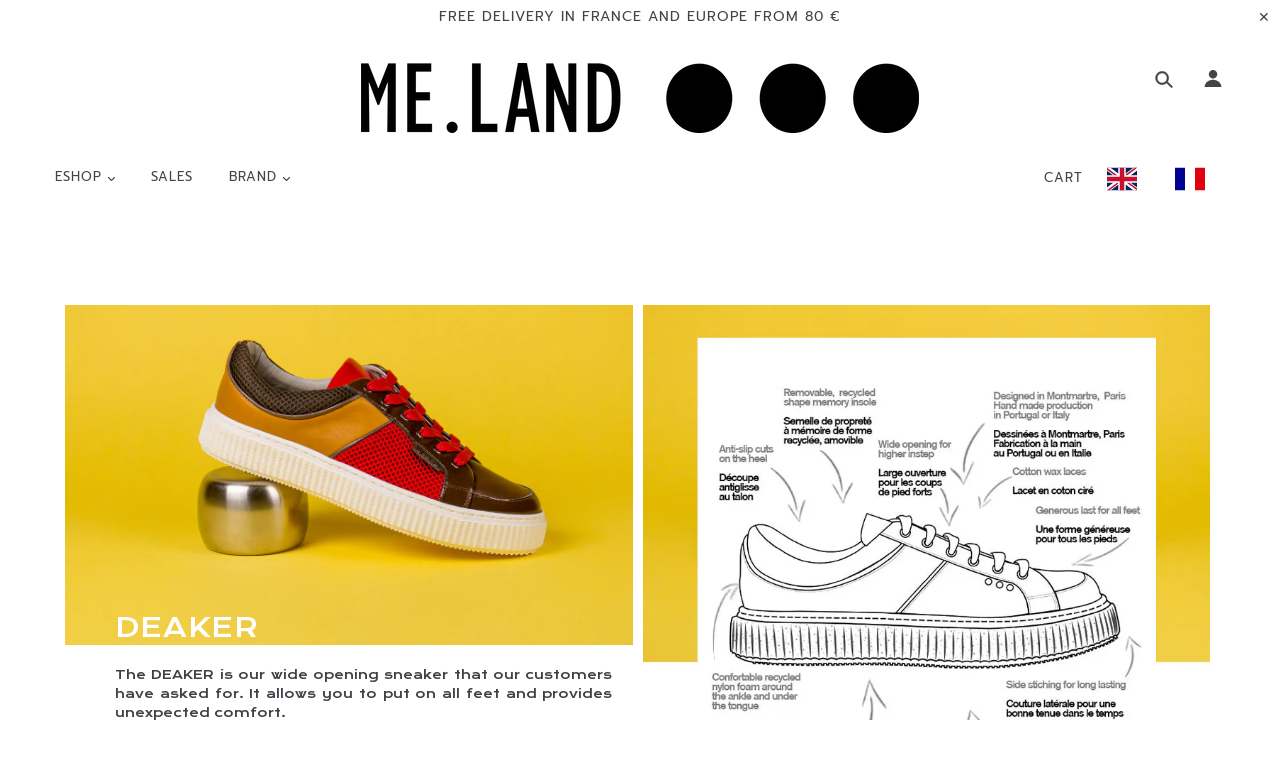

--- FILE ---
content_type: text/html; charset=utf-8
request_url: https://www.melandofficiel.com/collections/deaker-sneaker
body_size: 52787
content:
<!doctype html>
<!--[if (gt IE 9)|!(IE)]><!--> <html class="no-js" lang="en"> <!--<![endif]-->
<!-- Hotjar Tracking Code for https://www.melandofficiel.com/ -->

<head>
  <script src="//ajax.googleapis.com/ajax/libs/jquery/1.9.1/jquery.min.js"></script>
  <script src="//ajax.googleapis.com/ajax/libs/jqueryui/1.10.3/jquery-ui.min.js" async=""></script>
  <script src="//www.melandofficiel.com/cdn/shopifycloud/storefront/assets/themes_support/api.jquery-7ab1a3a4.js" async=""></script>
  <!-- Blockshop Theme - Version 5.5.4 by Troop Themes - http://troopthemes.com/ -->
<script>
    (function(h,o,t,j,a,r){
        h.hj=h.hj||function(){(h.hj.q=h.hj.q||[]).push(arguments)};
        h._hjSettings={hjid:2090381,hjsv:6};
        a=o.getElementsByTagName('head')[0];
        r=o.createElement('script');r.async=1;
        r.src=t+h._hjSettings.hjid+j+h._hjSettings.hjsv;
        a.appendChild(r);
    })(window,document,'https://static.hotjar.com/c/hotjar-','.js?sv=');
</script>
  <meta charset="UTF-8">
  <meta http-equiv="X-UA-Compatible" content="IE=edge,chrome=1">
  <meta name="viewport" content="width=device-width, initial-scale=1.0, maximum-scale=1.0">

  
    <link rel="shortcut icon" href="//www.melandofficiel.com/cdn/shop/files/Logo_carre_32x32.png?v=1676546107" type="image/png">
  

  
    <title>DEAKER | ME.LAND</title>
  

  
  <meta name="description" content="The DEAKER sneaker is ME.LAND&#39;s wide opening sneaker that our customers have asked for. It allows you to put on all feet and provides unexpected comfort. Its material and color mix makes it unique.">
  

  <link rel="canonical" href="https://www.melandofficiel.com/collections/deaker-sneaker">
  

 <link rel="preload" href="https://ucarecdn.com/2e90c026-4f5a-4850-803e-af788d50fb83/-/format/auto/-/preview/120x120/-/quality/lighter/Soldes%20Juin%202024%20Bandeau%20Page%20Collection.jpg" as="image">
 <link rel="preload" as="image" href="https://ucarecdn.com/2e90c026-4f5a-4850-803e-af788d50fb83/-/format/auto/-/preview/600x600/-/quality/lighter/Soldes%20Juin%202024%20Bandeau%20Page%20Collection.jpg">
<link rel="preload" href="https://fonts.gstatic.com/s/kronaone/v14/jAnEgHdjHcjgfIb1ZcUyNoWg_8a0Ww.woff2" as="font">
  
  

<meta property="og:site_name" content="ME.LAND">
<meta property="og:url" content="https://www.melandofficiel.com/collections/deaker-sneaker">
<meta property="og:title" content="DEAKER">
<meta property="og:type" content="website">
<meta property="og:description" content="The DEAKER sneaker is ME.LAND&#39;s wide opening sneaker that our customers have asked for. It allows you to put on all feet and provides unexpected comfort. Its material and color mix makes it unique.">


<meta name="twitter:site" content="@">
<meta name="twitter:card" content="summary_large_image">
<meta name="twitter:title" content="DEAKER">
<meta name="twitter:description" content="The DEAKER sneaker is ME.LAND&#39;s wide opening sneaker that our customers have asked for. It allows you to put on all feet and provides unexpected comfort. Its material and color mix makes it unique.">

<script>window.performance && window.performance.mark && window.performance.mark('shopify.content_for_header.start');</script><meta name="google-site-verification" content="BFVaMgtGHKVa_Y0FSdo9UHsKNxHQCvmN05Fa-j_QItw">
<meta id="shopify-digital-wallet" name="shopify-digital-wallet" content="/21631205448/digital_wallets/dialog">
<link rel="alternate" type="application/atom+xml" title="Feed" href="/collections/deaker-sneaker.atom">
<link rel="alternate" hreflang="x-default" href="https://www.melandofficiel.com/collections/deaker-sneaker">


<link rel="alternate" type="application/json+oembed" href="https://www.melandofficiel.com/collections/deaker-sneaker.oembed">
<script async="async" src="/checkouts/internal/preloads.js?locale=en-FR"></script>
<script id="shopify-features" type="application/json">{"accessToken":"9916897a23903512e00b38855b111398","betas":["rich-media-storefront-analytics"],"domain":"www.melandofficiel.com","predictiveSearch":true,"shopId":21631205448,"locale":"en"}</script>
<script>var Shopify = Shopify || {};
Shopify.shop = "melandofficiel.myshopify.com";
Shopify.locale = "en";
Shopify.currency = {"active":"EUR","rate":"1.0"};
Shopify.country = "FR";
Shopify.theme = {"name":"Blockshop - Inline Size","id":80195616908,"schema_name":"Blockshop","schema_version":"5.5.3","theme_store_id":606,"role":"main"};
Shopify.theme.handle = "null";
Shopify.theme.style = {"id":null,"handle":null};
Shopify.cdnHost = "www.melandofficiel.com/cdn";
Shopify.routes = Shopify.routes || {};
Shopify.routes.root = "/";</script>
<script type="module">!function(o){(o.Shopify=o.Shopify||{}).modules=!0}(window);</script>
<script>!function(o){function n(){var o=[];function n(){o.push(Array.prototype.slice.apply(arguments))}return n.q=o,n}var t=o.Shopify=o.Shopify||{};t.loadFeatures=n(),t.autoloadFeatures=n()}(window);</script>
<script id="shop-js-analytics" type="application/json">{"pageType":"collection"}</script>
<script defer="defer" async="" type="module" src="//www.melandofficiel.com/cdn/shopifycloud/shop-js/modules/v2/client.init-shop-cart-sync_C5BV16lS.en.esm.js"></script>
<script defer="defer" async="" type="module" src="//www.melandofficiel.com/cdn/shopifycloud/shop-js/modules/v2/chunk.common_CygWptCX.esm.js"></script>
<script type="module">
  await import("//www.melandofficiel.com/cdn/shopifycloud/shop-js/modules/v2/client.init-shop-cart-sync_C5BV16lS.en.esm.js");
await import("//www.melandofficiel.com/cdn/shopifycloud/shop-js/modules/v2/chunk.common_CygWptCX.esm.js");

  window.Shopify.SignInWithShop?.initShopCartSync?.({"fedCMEnabled":true,"windoidEnabled":true});

</script>
<script>(function() {
  var isLoaded = false;
  function asyncLoad() {
    if (isLoaded) return;
    isLoaded = true;
    var urls = ["https:\/\/cdn.weglot.com\/weglot_script_tag.js?shop=melandofficiel.myshopify.com","","https:\/\/maps.boxtal.com\/api\/v2\/maps-shopify\/script.js?shopId=59235\u0026shop=melandofficiel.myshopify.com","https:\/\/maps.boxtal.com\/api\/v2\/maps-shopify\/script.js?shopId=59235\u0026shop=melandofficiel.myshopify.com","https:\/\/maps.boxtal.com\/api\/v2\/maps-shopify\/script.js?shopId=59235\u0026shop=melandofficiel.myshopify.com","https:\/\/maps.boxtal.com\/api\/v2\/maps-shopify\/script.js?shopId=59235\u0026shop=melandofficiel.myshopify.com","https:\/\/maps.boxtal.com\/api\/v2\/maps-shopify\/script.js?shopId=59235\u0026shop=melandofficiel.myshopify.com","https:\/\/maps.boxtal.com\/api\/v2\/maps-shopify\/script.js?shopId=59235\u0026shop=melandofficiel.myshopify.com","https:\/\/maps.boxtal.com\/api\/v2\/maps-shopify\/script.js?shopId=59235\u0026shop=melandofficiel.myshopify.com","https:\/\/maps.boxtal.com\/api\/v2\/maps-shopify\/script.js?shopId=59235\u0026shop=melandofficiel.myshopify.com","https:\/\/maps.boxtal.com\/api\/v2\/maps-shopify\/script.js?shopId=59235\u0026shop=melandofficiel.myshopify.com","https:\/\/maps.boxtal.com\/api\/v2\/maps-shopify\/script.js?shopId=59235\u0026shop=melandofficiel.myshopify.com","https:\/\/maps.boxtal.com\/api\/v2\/maps-shopify\/script.js?shopId=59235\u0026shop=melandofficiel.myshopify.com","https:\/\/maps.boxtal.com\/api\/v2\/maps-shopify\/script.js?shopId=59235\u0026shop=melandofficiel.myshopify.com","https:\/\/maps.boxtal.com\/api\/v2\/maps-shopify\/script.js?shopId=59235\u0026shop=melandofficiel.myshopify.com","https:\/\/maps.boxtal.com\/api\/v2\/maps-shopify\/script.js?shopId=59235\u0026shop=melandofficiel.myshopify.com","https:\/\/maps.boxtal.com\/api\/v2\/maps-shopify\/script.js?shopId=59235\u0026shop=melandofficiel.myshopify.com","https:\/\/maps.boxtal.com\/api\/v2\/maps-shopify\/script.js?shopId=59235\u0026shop=melandofficiel.myshopify.com","https:\/\/maps.boxtal.com\/api\/v2\/maps-shopify\/script.js?shopId=59235\u0026shop=melandofficiel.myshopify.com","https:\/\/maps.boxtal.com\/api\/v2\/maps-shopify\/script.js?shopId=59235\u0026shop=melandofficiel.myshopify.com","https:\/\/maps.boxtal.com\/api\/v2\/maps-shopify\/script.js?shopId=59235\u0026shop=melandofficiel.myshopify.com","https:\/\/maps.boxtal.com\/api\/v2\/maps-shopify\/script.js?shopId=59235\u0026shop=melandofficiel.myshopify.com","https:\/\/maps.boxtal.com\/api\/v2\/maps-shopify\/script.js?shopId=59235\u0026shop=melandofficiel.myshopify.com","https:\/\/maps.boxtal.com\/api\/v2\/maps-shopify\/script.js?shopId=59235\u0026shop=melandofficiel.myshopify.com","https:\/\/maps.boxtal.com\/api\/v2\/maps-shopify\/script.js?shopId=59235\u0026shop=melandofficiel.myshopify.com","https:\/\/maps.boxtal.com\/api\/v2\/maps-shopify\/script.js?shopId=59235\u0026shop=melandofficiel.myshopify.com","https:\/\/maps.boxtal.com\/api\/v2\/maps-shopify\/script.js?shopId=59235\u0026shop=melandofficiel.myshopify.com","https:\/\/maps.boxtal.com\/api\/v2\/maps-shopify\/script.js?shopId=59235\u0026shop=melandofficiel.myshopify.com","https:\/\/maps.boxtal.com\/api\/v2\/maps-shopify\/script.js?shopId=59235\u0026shop=melandofficiel.myshopify.com","https:\/\/maps.boxtal.com\/api\/v2\/maps-shopify\/script.js?shopId=59235\u0026shop=melandofficiel.myshopify.com","https:\/\/maps.boxtal.com\/api\/v2\/maps-shopify\/script.js?shopId=59235\u0026shop=melandofficiel.myshopify.com","https:\/\/maps.boxtal.com\/api\/v2\/maps-shopify\/script.js?shopId=59235\u0026shop=melandofficiel.myshopify.com","https:\/\/maps.boxtal.com\/api\/v2\/maps-shopify\/script.js?shopId=59235\u0026shop=melandofficiel.myshopify.com","https:\/\/storage.nfcube.com\/instafeed-41b4e549e406a2d8f7d7addda2c0f2e4.js?shop=melandofficiel.myshopify.com","https:\/\/maps.boxtal.com\/api\/v2\/maps-shopify\/script.js?shop=melandofficiel.myshopify.com","https:\/\/maps.boxtal.com\/api\/v2\/maps-shopify\/script.js?shop=melandofficiel.myshopify.com","https:\/\/maps.boxtal.com\/api\/v2\/maps-shopify\/script.js?shop=melandofficiel.myshopify.com"];
    for (var i = 0; i < urls.length; i++) {
      var s = document.createElement('script');
      s.type = 'text/javascript';
      s.async = true;
      s.src = urls[i];
      var x = document.getElementsByTagName('script')[0];
      x.parentNode.insertBefore(s, x);
    }
  };
  if(window.attachEvent) {
    window.attachEvent('onload', asyncLoad);
  } else {
    window.addEventListener('load', asyncLoad, false);
  }
})();</script>
<script id="__st">var __st={"a":21631205448,"offset":3600,"reqid":"4b3bba82-3f12-4d6c-9763-0c13c3c09154-1768769090","pageurl":"www.melandofficiel.com\/collections\/deaker-sneaker","u":"3169bed8d72b","p":"collection","rtyp":"collection","rid":199226392725};</script>
<script>window.ShopifyPaypalV4VisibilityTracking = true;</script>
<script id="captcha-bootstrap">!function(){'use strict';const t='contact',e='account',n='new_comment',o=[[t,t],['blogs',n],['comments',n],[t,'customer']],c=[[e,'customer_login'],[e,'guest_login'],[e,'recover_customer_password'],[e,'create_customer']],r=t=>t.map((([t,e])=>`form[action*='/${t}']:not([data-nocaptcha='true']) input[name='form_type'][value='${e}']`)).join(','),a=t=>()=>t?[...document.querySelectorAll(t)].map((t=>t.form)):[];function s(){const t=[...o],e=r(t);return a(e)}const i='password',u='form_key',d=['recaptcha-v3-token','g-recaptcha-response','h-captcha-response',i],f=()=>{try{return window.sessionStorage}catch{return}},m='__shopify_v',_=t=>t.elements[u];function p(t,e,n=!1){try{const o=window.sessionStorage,c=JSON.parse(o.getItem(e)),{data:r}=function(t){const{data:e,action:n}=t;return t[m]||n?{data:e,action:n}:{data:t,action:n}}(c);for(const[e,n]of Object.entries(r))t.elements[e]&&(t.elements[e].value=n);n&&o.removeItem(e)}catch(o){console.error('form repopulation failed',{error:o})}}const l='form_type',E='cptcha';function T(t){t.dataset[E]=!0}const w=window,h=w.document,L='Shopify',v='ce_forms',y='captcha';let A=!1;((t,e)=>{const n=(g='f06e6c50-85a8-45c8-87d0-21a2b65856fe',I='https://cdn.shopify.com/shopifycloud/storefront-forms-hcaptcha/ce_storefront_forms_captcha_hcaptcha.v1.5.2.iife.js',D={infoText:'Protected by hCaptcha',privacyText:'Privacy',termsText:'Terms'},(t,e,n)=>{const o=w[L][v],c=o.bindForm;if(c)return c(t,g,e,D).then(n);var r;o.q.push([[t,g,e,D],n]),r=I,A||(h.body.append(Object.assign(h.createElement('script'),{id:'captcha-provider',async:!0,src:r})),A=!0)});var g,I,D;w[L]=w[L]||{},w[L][v]=w[L][v]||{},w[L][v].q=[],w[L][y]=w[L][y]||{},w[L][y].protect=function(t,e){n(t,void 0,e),T(t)},Object.freeze(w[L][y]),function(t,e,n,w,h,L){const[v,y,A,g]=function(t,e,n){const i=e?o:[],u=t?c:[],d=[...i,...u],f=r(d),m=r(i),_=r(d.filter((([t,e])=>n.includes(e))));return[a(f),a(m),a(_),s()]}(w,h,L),I=t=>{const e=t.target;return e instanceof HTMLFormElement?e:e&&e.form},D=t=>v().includes(t);t.addEventListener('submit',(t=>{const e=I(t);if(!e)return;const n=D(e)&&!e.dataset.hcaptchaBound&&!e.dataset.recaptchaBound,o=_(e),c=g().includes(e)&&(!o||!o.value);(n||c)&&t.preventDefault(),c&&!n&&(function(t){try{if(!f())return;!function(t){const e=f();if(!e)return;const n=_(t);if(!n)return;const o=n.value;o&&e.removeItem(o)}(t);const e=Array.from(Array(32),(()=>Math.random().toString(36)[2])).join('');!function(t,e){_(t)||t.append(Object.assign(document.createElement('input'),{type:'hidden',name:u})),t.elements[u].value=e}(t,e),function(t,e){const n=f();if(!n)return;const o=[...t.querySelectorAll(`input[type='${i}']`)].map((({name:t})=>t)),c=[...d,...o],r={};for(const[a,s]of new FormData(t).entries())c.includes(a)||(r[a]=s);n.setItem(e,JSON.stringify({[m]:1,action:t.action,data:r}))}(t,e)}catch(e){console.error('failed to persist form',e)}}(e),e.submit())}));const S=(t,e)=>{t&&!t.dataset[E]&&(n(t,e.some((e=>e===t))),T(t))};for(const o of['focusin','change'])t.addEventListener(o,(t=>{const e=I(t);D(e)&&S(e,y())}));const B=e.get('form_key'),M=e.get(l),P=B&&M;t.addEventListener('DOMContentLoaded',(()=>{const t=y();if(P)for(const e of t)e.elements[l].value===M&&p(e,B);[...new Set([...A(),...v().filter((t=>'true'===t.dataset.shopifyCaptcha))])].forEach((e=>S(e,t)))}))}(h,new URLSearchParams(w.location.search),n,t,e,['guest_login'])})(!0,!0)}();</script>
<script integrity="sha256-4kQ18oKyAcykRKYeNunJcIwy7WH5gtpwJnB7kiuLZ1E=" data-source-attribution="shopify.loadfeatures" defer="defer" src="//www.melandofficiel.com/cdn/shopifycloud/storefront/assets/storefront/load_feature-a0a9edcb.js" crossorigin="anonymous"></script>
<script data-source-attribution="shopify.dynamic_checkout.dynamic.init">var Shopify=Shopify||{};Shopify.PaymentButton=Shopify.PaymentButton||{isStorefrontPortableWallets:!0,init:function(){window.Shopify.PaymentButton.init=function(){};var t=document.createElement("script");t.src="https://www.melandofficiel.com/cdn/shopifycloud/portable-wallets/latest/portable-wallets.en.js",t.type="module",document.head.appendChild(t)}};
</script>
<script data-source-attribution="shopify.dynamic_checkout.buyer_consent">
  function portableWalletsHideBuyerConsent(e){var t=document.getElementById("shopify-buyer-consent"),n=document.getElementById("shopify-subscription-policy-button");t&&n&&(t.classList.add("hidden"),t.setAttribute("aria-hidden","true"),n.removeEventListener("click",e))}function portableWalletsShowBuyerConsent(e){var t=document.getElementById("shopify-buyer-consent"),n=document.getElementById("shopify-subscription-policy-button");t&&n&&(t.classList.remove("hidden"),t.removeAttribute("aria-hidden"),n.addEventListener("click",e))}window.Shopify?.PaymentButton&&(window.Shopify.PaymentButton.hideBuyerConsent=portableWalletsHideBuyerConsent,window.Shopify.PaymentButton.showBuyerConsent=portableWalletsShowBuyerConsent);
</script>
<script data-source-attribution="shopify.dynamic_checkout.cart.bootstrap">document.addEventListener("DOMContentLoaded",(function(){function t(){return document.querySelector("shopify-accelerated-checkout-cart, shopify-accelerated-checkout")}if(t())Shopify.PaymentButton.init();else{new MutationObserver((function(e,n){t()&&(Shopify.PaymentButton.init(),n.disconnect())})).observe(document.body,{childList:!0,subtree:!0})}}));
</script>
<link id="shopify-accelerated-checkout-styles" rel="stylesheet" media="screen" href="https://www.melandofficiel.com/cdn/shopifycloud/portable-wallets/latest/accelerated-checkout-backwards-compat.css" crossorigin="anonymous">
<style id="shopify-accelerated-checkout-cart">
        #shopify-buyer-consent {
  margin-top: 1em;
  display: inline-block;
  width: 100%;
}

#shopify-buyer-consent.hidden {
  display: none;
}

#shopify-subscription-policy-button {
  background: none;
  border: none;
  padding: 0;
  text-decoration: underline;
  font-size: inherit;
  cursor: pointer;
}

#shopify-subscription-policy-button::before {
  box-shadow: none;
}

      </style>

<script>window.performance && window.performance.mark && window.performance.mark('shopify.content_for_header.end');</script><link href="//www.melandofficiel.com/cdn/shop/t/4/assets/theme.scss.css?v=25950819092478560871762190609" rel="stylesheet" type="text/css" media="all">
  <style>

/* Add Your Custom Styles Here */

  .columns.logo-center {
    text-align: center;
}


</style>

  <!--[if IE]>
    <style>
      .main-header .currency-selector select {
        width: 80px;
        padding-right: 10px;
      }
    </style>
  <![endif]-->

  <!-- >= IE 11 -->
  <style>
    @media screen and (-ms-high-contrast: active), (-ms-high-contrast: none) {
      .main-header .currency-selector select {
        width: 80px;
        padding-right: 10px;
      }
    }
  </style>

  <script type="text/javascript">
    window.lazySizesConfig = window.lazySizesConfig || {};
    window.lazySizesConfig.expand = 1200;
    window.lazySizesConfig.loadMode = 3;
    window.lazySizesConfig.ricTimeout = 50;
  </script>

 
  <script src="//www.melandofficiel.com/cdn/shop/t/4/assets/lazysizes.min.js?v=176123826391131427811576588895" async=""></script>
  <script src="//www.melandofficiel.com/cdn/shopifycloud/storefront/assets/themes_support/option_selection-b017cd28.js" defer=""></script>

  

  <script>
    var general_external_links_enabled = true,
    general_scroll_to_active_item = true,
    shop_url = 'https://www.melandofficiel.com',
    shop_money_format = '€{{amount_with_comma_separator}} EUR',
    currency_switcher_enabled = false,
    popup_config = {
      enabled               : false,
      test_mode             : false,
      newsletter_enabled    : true,
      social_icons_enabled  : true,
      show_image_enabled    : '20',
      image_link            : "",
      seconds_until         : 3,

      
      
      show_image_url        : '<img src="//www.melandofficiel.com/cdn/shop/files/Logo_carre_1200x.png?v=1676546107" />',
      

      page_content          : '',
      days_until            : '14',
      storage_key           : 'troop_popup_storage'
    };

    popup_config.show_image_enabled = popup_config.show_image_enabled > 0 ?
                                      true :
                                      false;

    // newer naming convention
    var theme = {};
    theme.settings = {};
    theme.translation = {}; // refactor to pluralised
    theme.translations = {};
    theme.classes = {};
    theme.utils = {};
    theme.templates = {};
    theme.partials = {};
    theme.shop_currency = 'EUR';

    theme.settings.currency_switcher_enabled = false;
    theme.translation.newsletter_email_blank = 'Email field is blank';
    theme.translations.general_search_see_all_results = 'Translation missing: en.general.search.see_all_results';
    theme.translations.cart_item = 'Item';
    theme.translations.cart_items = 'Items';
    theme.preload_image = '//www.melandofficiel.com/cdn/shop/t/4/assets/popup.jpg?20949';

    
      Shopify.money_format = "€{{amount_with_comma_separator}}";
      Shopify.money_with_currency_format = "€{{amount_with_comma_separator}} EUR";
    

  </script>


  
<script src="//www.melandofficiel.com/cdn/shop/t/4/assets/theme.js?v=155707920250678604751576591515" async=""></script>
    



<!--Gem_Page_Header_Script-->

<link rel="preconnect" href="https://ucarecdn.com">
<link rel="dns-prefetch" href="https://ucarecdn.com">

<link rel="preconnect" href="https://assets.gemcommerce.com">
<link rel="dns-prefetch" href="https://assets.gemcommerce.com">

<link rel="preconnect" href="https://maxcdn.bootstrapcdn.com">
<link rel="dns-prefetch" href="https://maxcdn.bootstrapcdn.com">

<link rel="preconnect" href="https://fonts.gstatic.com">
<link rel="dns-prefetch" href="https://fonts.gstatic.com">

<link rel="preconnect" href="https://fonts.googleapis.com">
<link rel="dns-prefetch" href="https://fonts.googleapis.com">

    


<!--End_Gem_Page_Header_Script-->



<!--Start Weglot Script-->

<script type="application/json" id="weglot-data">{"allLanguageUrls":{"en":"https://www.melandofficiel.com/collections/deaker-sneaker","fr":"https://www.melandofficiel.com/fr/collections/deaker-sneaker"},"originalCanonicalUrl":"https://www.melandofficiel.com/collections/deaker-sneaker","originalPath":"/collections/deaker-sneaker","settings":{"auto_switch":false,"auto_switch_fallback":null,"category":6,"custom_settings":{"live":true,"dynamic":".gf_add-to-cart","button_style":{"with_name":false,"full_name":false,"is_dropdown":false,"with_flags":true,"custom_css":"","flag_type":"shiny"},"switchers":[{"style":{"with_name":false,"full_name":false,"is_dropdown":false,"with_flags":true,"custom_css":"","flag_type":"shiny"},"location":{"target":".cart-link","sibling":null}}],"translate_search":false,"loading_bar":true,"hide_switcher":false,"translate_images":true,"subdomain":false,"wait_transition":true,"shopify_theme_app_extension":true},"deleted_at":null,"dynamics":[{"value":".gf_add-to-cart"}],"excluded_blocks":[],"excluded_paths":[{"excluded_languages":[],"language_button_displayed":false,"type":"CONTAIN","value":"/en-ch"}],"external_enabled":false,"host":"www.melandofficiel.com","is_dns_set":true,"is_https":true,"language_from":"en","language_from_custom_flag":null,"language_from_custom_name":null,"languages":[{"connect_host_destination":null,"custom_code":null,"custom_flag":null,"custom_local_name":null,"custom_name":null,"enabled":true,"language_to":"fr"}],"media_enabled":false,"page_views_enabled":false,"technology_id":2,"technology_name":"Shopify","translation_engine":3,"url_type":"SUBDIRECTORY","versions":{"translation":1768571058}}}</script>
<script async="" defer="" onload="executeWeglot()" type="text/javascript" src="https://cdn.weglot.com/weglot.min.js"></script>
<script type="text/javascript">
function executeWeglot () {
  Weglot.initialize({
    api_key: 'wg_f47db488c2a1e13898464a054ce97a35'
  });
}
</script>
<!--End Weglot Script-->




    

    
  
<!-- BEGIN app block: shopify://apps/gempages-builder/blocks/embed-gp-script-head/20b379d4-1b20-474c-a6ca-665c331919f3 -->








  







<!-- END app block --><!-- BEGIN app block: shopify://apps/weglot-translate-your-store/blocks/weglot/3097482a-fafe-42ff-bc33-ea19e35c4a20 -->
  






  
    

    
    
    
      
    
  


<!--Start Weglot Script-->
<script src="https://cdn.weglot.com/weglot.min.js?api_key=wg_f47db488c2a1e13898464a054ce97a354" async=""></script>
<!--End Weglot Script-->

<!-- END app block --><meta property="og:image" content="https://cdn.shopify.com/s/files/1/0216/3120/5448/collections/deaker-150549.jpg?v=1658461068">
<meta property="og:image:secure_url" content="https://cdn.shopify.com/s/files/1/0216/3120/5448/collections/deaker-150549.jpg?v=1658461068">
<meta property="og:image:width" content="460">
<meta property="og:image:height" content="460">
<meta property="og:image:alt" content="DEAKER | ME.LAND">
<link href="https://monorail-edge.shopifysvc.com" rel="dns-prefetch">
<script>(function(){if ("sendBeacon" in navigator && "performance" in window) {try {var session_token_from_headers = performance.getEntriesByType('navigation')[0].serverTiming.find(x => x.name == '_s').description;} catch {var session_token_from_headers = undefined;}var session_cookie_matches = document.cookie.match(/_shopify_s=([^;]*)/);var session_token_from_cookie = session_cookie_matches && session_cookie_matches.length === 2 ? session_cookie_matches[1] : "";var session_token = session_token_from_headers || session_token_from_cookie || "";function handle_abandonment_event(e) {var entries = performance.getEntries().filter(function(entry) {return /monorail-edge.shopifysvc.com/.test(entry.name);});if (!window.abandonment_tracked && entries.length === 0) {window.abandonment_tracked = true;var currentMs = Date.now();var navigation_start = performance.timing.navigationStart;var payload = {shop_id: 21631205448,url: window.location.href,navigation_start,duration: currentMs - navigation_start,session_token,page_type: "collection"};window.navigator.sendBeacon("https://monorail-edge.shopifysvc.com/v1/produce", JSON.stringify({schema_id: "online_store_buyer_site_abandonment/1.1",payload: payload,metadata: {event_created_at_ms: currentMs,event_sent_at_ms: currentMs}}));}}window.addEventListener('pagehide', handle_abandonment_event);}}());</script>
<script id="web-pixels-manager-setup">(function e(e,d,r,n,o){if(void 0===o&&(o={}),!Boolean(null===(a=null===(i=window.Shopify)||void 0===i?void 0:i.analytics)||void 0===a?void 0:a.replayQueue)){var i,a;window.Shopify=window.Shopify||{};var t=window.Shopify;t.analytics=t.analytics||{};var s=t.analytics;s.replayQueue=[],s.publish=function(e,d,r){return s.replayQueue.push([e,d,r]),!0};try{self.performance.mark("wpm:start")}catch(e){}var l=function(){var e={modern:/Edge?\/(1{2}[4-9]|1[2-9]\d|[2-9]\d{2}|\d{4,})\.\d+(\.\d+|)|Firefox\/(1{2}[4-9]|1[2-9]\d|[2-9]\d{2}|\d{4,})\.\d+(\.\d+|)|Chrom(ium|e)\/(9{2}|\d{3,})\.\d+(\.\d+|)|(Maci|X1{2}).+ Version\/(15\.\d+|(1[6-9]|[2-9]\d|\d{3,})\.\d+)([,.]\d+|)( \(\w+\)|)( Mobile\/\w+|) Safari\/|Chrome.+OPR\/(9{2}|\d{3,})\.\d+\.\d+|(CPU[ +]OS|iPhone[ +]OS|CPU[ +]iPhone|CPU IPhone OS|CPU iPad OS)[ +]+(15[._]\d+|(1[6-9]|[2-9]\d|\d{3,})[._]\d+)([._]\d+|)|Android:?[ /-](13[3-9]|1[4-9]\d|[2-9]\d{2}|\d{4,})(\.\d+|)(\.\d+|)|Android.+Firefox\/(13[5-9]|1[4-9]\d|[2-9]\d{2}|\d{4,})\.\d+(\.\d+|)|Android.+Chrom(ium|e)\/(13[3-9]|1[4-9]\d|[2-9]\d{2}|\d{4,})\.\d+(\.\d+|)|SamsungBrowser\/([2-9]\d|\d{3,})\.\d+/,legacy:/Edge?\/(1[6-9]|[2-9]\d|\d{3,})\.\d+(\.\d+|)|Firefox\/(5[4-9]|[6-9]\d|\d{3,})\.\d+(\.\d+|)|Chrom(ium|e)\/(5[1-9]|[6-9]\d|\d{3,})\.\d+(\.\d+|)([\d.]+$|.*Safari\/(?![\d.]+ Edge\/[\d.]+$))|(Maci|X1{2}).+ Version\/(10\.\d+|(1[1-9]|[2-9]\d|\d{3,})\.\d+)([,.]\d+|)( \(\w+\)|)( Mobile\/\w+|) Safari\/|Chrome.+OPR\/(3[89]|[4-9]\d|\d{3,})\.\d+\.\d+|(CPU[ +]OS|iPhone[ +]OS|CPU[ +]iPhone|CPU IPhone OS|CPU iPad OS)[ +]+(10[._]\d+|(1[1-9]|[2-9]\d|\d{3,})[._]\d+)([._]\d+|)|Android:?[ /-](13[3-9]|1[4-9]\d|[2-9]\d{2}|\d{4,})(\.\d+|)(\.\d+|)|Mobile Safari.+OPR\/([89]\d|\d{3,})\.\d+\.\d+|Android.+Firefox\/(13[5-9]|1[4-9]\d|[2-9]\d{2}|\d{4,})\.\d+(\.\d+|)|Android.+Chrom(ium|e)\/(13[3-9]|1[4-9]\d|[2-9]\d{2}|\d{4,})\.\d+(\.\d+|)|Android.+(UC? ?Browser|UCWEB|U3)[ /]?(15\.([5-9]|\d{2,})|(1[6-9]|[2-9]\d|\d{3,})\.\d+)\.\d+|SamsungBrowser\/(5\.\d+|([6-9]|\d{2,})\.\d+)|Android.+MQ{2}Browser\/(14(\.(9|\d{2,})|)|(1[5-9]|[2-9]\d|\d{3,})(\.\d+|))(\.\d+|)|K[Aa][Ii]OS\/(3\.\d+|([4-9]|\d{2,})\.\d+)(\.\d+|)/},d=e.modern,r=e.legacy,n=navigator.userAgent;return n.match(d)?"modern":n.match(r)?"legacy":"unknown"}(),u="modern"===l?"modern":"legacy",c=(null!=n?n:{modern:"",legacy:""})[u],f=function(e){return[e.baseUrl,"/wpm","/b",e.hashVersion,"modern"===e.buildTarget?"m":"l",".js"].join("")}({baseUrl:d,hashVersion:r,buildTarget:u}),m=function(e){var d=e.version,r=e.bundleTarget,n=e.surface,o=e.pageUrl,i=e.monorailEndpoint;return{emit:function(e){var a=e.status,t=e.errorMsg,s=(new Date).getTime(),l=JSON.stringify({metadata:{event_sent_at_ms:s},events:[{schema_id:"web_pixels_manager_load/3.1",payload:{version:d,bundle_target:r,page_url:o,status:a,surface:n,error_msg:t},metadata:{event_created_at_ms:s}}]});if(!i)return console&&console.warn&&console.warn("[Web Pixels Manager] No Monorail endpoint provided, skipping logging."),!1;try{return self.navigator.sendBeacon.bind(self.navigator)(i,l)}catch(e){}var u=new XMLHttpRequest;try{return u.open("POST",i,!0),u.setRequestHeader("Content-Type","text/plain"),u.send(l),!0}catch(e){return console&&console.warn&&console.warn("[Web Pixels Manager] Got an unhandled error while logging to Monorail."),!1}}}}({version:r,bundleTarget:l,surface:e.surface,pageUrl:self.location.href,monorailEndpoint:e.monorailEndpoint});try{o.browserTarget=l,function(e){var d=e.src,r=e.async,n=void 0===r||r,o=e.onload,i=e.onerror,a=e.sri,t=e.scriptDataAttributes,s=void 0===t?{}:t,l=document.createElement("script"),u=document.querySelector("head"),c=document.querySelector("body");if(l.async=n,l.src=d,a&&(l.integrity=a,l.crossOrigin="anonymous"),s)for(var f in s)if(Object.prototype.hasOwnProperty.call(s,f))try{l.dataset[f]=s[f]}catch(e){}if(o&&l.addEventListener("load",o),i&&l.addEventListener("error",i),u)u.appendChild(l);else{if(!c)throw new Error("Did not find a head or body element to append the script");c.appendChild(l)}}({src:f,async:!0,onload:function(){if(!function(){var e,d;return Boolean(null===(d=null===(e=window.Shopify)||void 0===e?void 0:e.analytics)||void 0===d?void 0:d.initialized)}()){var d=window.webPixelsManager.init(e)||void 0;if(d){var r=window.Shopify.analytics;r.replayQueue.forEach((function(e){var r=e[0],n=e[1],o=e[2];d.publishCustomEvent(r,n,o)})),r.replayQueue=[],r.publish=d.publishCustomEvent,r.visitor=d.visitor,r.initialized=!0}}},onerror:function(){return m.emit({status:"failed",errorMsg:"".concat(f," has failed to load")})},sri:function(e){var d=/^sha384-[A-Za-z0-9+/=]+$/;return"string"==typeof e&&d.test(e)}(c)?c:"",scriptDataAttributes:o}),m.emit({status:"loading"})}catch(e){m.emit({status:"failed",errorMsg:(null==e?void 0:e.message)||"Unknown error"})}}})({shopId: 21631205448,storefrontBaseUrl: "https://www.melandofficiel.com",extensionsBaseUrl: "https://extensions.shopifycdn.com/cdn/shopifycloud/web-pixels-manager",monorailEndpoint: "https://monorail-edge.shopifysvc.com/unstable/produce_batch",surface: "storefront-renderer",enabledBetaFlags: ["2dca8a86"],webPixelsConfigList: [{"id":"1004110155","configuration":"{\"config\":\"{\\\"pixel_id\\\":\\\"G-RCFLZ2N9TS\\\",\\\"target_country\\\":\\\"FR\\\",\\\"gtag_events\\\":[{\\\"type\\\":\\\"begin_checkout\\\",\\\"action_label\\\":\\\"G-RCFLZ2N9TS\\\"},{\\\"type\\\":\\\"search\\\",\\\"action_label\\\":\\\"G-RCFLZ2N9TS\\\"},{\\\"type\\\":\\\"view_item\\\",\\\"action_label\\\":[\\\"G-RCFLZ2N9TS\\\",\\\"MC-Q1CMXJ0PSE\\\"]},{\\\"type\\\":\\\"purchase\\\",\\\"action_label\\\":[\\\"G-RCFLZ2N9TS\\\",\\\"MC-Q1CMXJ0PSE\\\"]},{\\\"type\\\":\\\"page_view\\\",\\\"action_label\\\":[\\\"G-RCFLZ2N9TS\\\",\\\"MC-Q1CMXJ0PSE\\\"]},{\\\"type\\\":\\\"add_payment_info\\\",\\\"action_label\\\":\\\"G-RCFLZ2N9TS\\\"},{\\\"type\\\":\\\"add_to_cart\\\",\\\"action_label\\\":\\\"G-RCFLZ2N9TS\\\"}],\\\"enable_monitoring_mode\\\":false}\"}","eventPayloadVersion":"v1","runtimeContext":"OPEN","scriptVersion":"b2a88bafab3e21179ed38636efcd8a93","type":"APP","apiClientId":1780363,"privacyPurposes":[],"dataSharingAdjustments":{"protectedCustomerApprovalScopes":["read_customer_address","read_customer_email","read_customer_name","read_customer_personal_data","read_customer_phone"]}},{"id":"383025483","configuration":"{\"pixel_id\":\"461544027945546\",\"pixel_type\":\"facebook_pixel\",\"metaapp_system_user_token\":\"-\"}","eventPayloadVersion":"v1","runtimeContext":"OPEN","scriptVersion":"ca16bc87fe92b6042fbaa3acc2fbdaa6","type":"APP","apiClientId":2329312,"privacyPurposes":["ANALYTICS","MARKETING","SALE_OF_DATA"],"dataSharingAdjustments":{"protectedCustomerApprovalScopes":["read_customer_address","read_customer_email","read_customer_name","read_customer_personal_data","read_customer_phone"]}},{"id":"shopify-app-pixel","configuration":"{}","eventPayloadVersion":"v1","runtimeContext":"STRICT","scriptVersion":"0450","apiClientId":"shopify-pixel","type":"APP","privacyPurposes":["ANALYTICS","MARKETING"]},{"id":"shopify-custom-pixel","eventPayloadVersion":"v1","runtimeContext":"LAX","scriptVersion":"0450","apiClientId":"shopify-pixel","type":"CUSTOM","privacyPurposes":["ANALYTICS","MARKETING"]}],isMerchantRequest: false,initData: {"shop":{"name":"ME.LAND","paymentSettings":{"currencyCode":"EUR"},"myshopifyDomain":"melandofficiel.myshopify.com","countryCode":"FR","storefrontUrl":"https:\/\/www.melandofficiel.com"},"customer":null,"cart":null,"checkout":null,"productVariants":[],"purchasingCompany":null},},"https://www.melandofficiel.com/cdn","fcfee988w5aeb613cpc8e4bc33m6693e112",{"modern":"","legacy":""},{"shopId":"21631205448","storefrontBaseUrl":"https:\/\/www.melandofficiel.com","extensionBaseUrl":"https:\/\/extensions.shopifycdn.com\/cdn\/shopifycloud\/web-pixels-manager","surface":"storefront-renderer","enabledBetaFlags":"[\"2dca8a86\"]","isMerchantRequest":"false","hashVersion":"fcfee988w5aeb613cpc8e4bc33m6693e112","publish":"custom","events":"[[\"page_viewed\",{}],[\"collection_viewed\",{\"collection\":{\"id\":\"199226392725\",\"title\":\"DEAKER\",\"productVariants\":[{\"price\":{\"amount\":55.0,\"currencyCode\":\"EUR\"},\"product\":{\"title\":\"Brown, red and curry smooth DEAKER sneaker\",\"vendor\":\"ME.LAND S.A.S\",\"id\":\"7331608527063\",\"untranslatedTitle\":\"Brown, red and curry smooth DEAKER sneaker\",\"url\":\"\/products\/brown-red-yellow-deaker-sneaker\",\"type\":\"CHAUSSURES\"},\"id\":\"41685132804311\",\"image\":{\"src\":\"\/\/www.melandofficiel.com\/cdn\/shop\/products\/BA005VEV542dessusBD.jpg?v=1634304977\"},\"sku\":\"BA005 VEV 542 T36\",\"title\":\"36\",\"untranslatedTitle\":\"36\"}]}}]]"});</script><script>
  window.ShopifyAnalytics = window.ShopifyAnalytics || {};
  window.ShopifyAnalytics.meta = window.ShopifyAnalytics.meta || {};
  window.ShopifyAnalytics.meta.currency = 'EUR';
  var meta = {"products":[{"id":7331608527063,"gid":"gid:\/\/shopify\/Product\/7331608527063","vendor":"ME.LAND S.A.S","type":"CHAUSSURES","handle":"brown-red-yellow-deaker-sneaker","variants":[{"id":41685132804311,"price":5500,"name":"Brown, red and curry smooth DEAKER sneaker - 36","public_title":"36","sku":"BA005 VEV 542 T36"},{"id":41685007859927,"price":5500,"name":"Brown, red and curry smooth DEAKER sneaker - 37","public_title":"37","sku":"BA005 VEV 542 T37"},{"id":41685007892695,"price":5500,"name":"Brown, red and curry smooth DEAKER sneaker - 38","public_title":"38","sku":"BA005 VEV 542 T38"},{"id":41685007925463,"price":5500,"name":"Brown, red and curry smooth DEAKER sneaker - 39","public_title":"39","sku":"BA005 VEV 542 T39"},{"id":41685007958231,"price":5500,"name":"Brown, red and curry smooth DEAKER sneaker - 40","public_title":"40","sku":"BA005 VEV 542 T40"},{"id":41685007990999,"price":5500,"name":"Brown, red and curry smooth DEAKER sneaker - 41","public_title":"41","sku":"BA005 VEV 542 T41"},{"id":41685008056535,"price":5500,"name":"Brown, red and curry smooth DEAKER sneaker - 42","public_title":"42","sku":"BA005 VEV 542 T42"},{"id":41685008154839,"price":5500,"name":"Brown, red and curry smooth DEAKER sneaker - 43","public_title":"43","sku":"BA005 VEV 542 T43"},{"id":41685008220375,"price":5500,"name":"Brown, red and curry smooth DEAKER sneaker - 44","public_title":"44","sku":"BA005 VEV 542 T44"},{"id":41685008318679,"price":5500,"name":"Brown, red and curry smooth DEAKER sneaker - 45","public_title":"45","sku":"BA005 VEV 542 T45"}],"remote":false}],"page":{"pageType":"collection","resourceType":"collection","resourceId":199226392725,"requestId":"4b3bba82-3f12-4d6c-9763-0c13c3c09154-1768769090"}};
  for (var attr in meta) {
    window.ShopifyAnalytics.meta[attr] = meta[attr];
  }
</script>
<script class="analytics">
  (function () {
    var customDocumentWrite = function(content) {
      var jquery = null;

      if (window.jQuery) {
        jquery = window.jQuery;
      } else if (window.Checkout && window.Checkout.$) {
        jquery = window.Checkout.$;
      }

      if (jquery) {
        jquery('body').append(content);
      }
    };

    var hasLoggedConversion = function(token) {
      if (token) {
        return document.cookie.indexOf('loggedConversion=' + token) !== -1;
      }
      return false;
    }

    var setCookieIfConversion = function(token) {
      if (token) {
        var twoMonthsFromNow = new Date(Date.now());
        twoMonthsFromNow.setMonth(twoMonthsFromNow.getMonth() + 2);

        document.cookie = 'loggedConversion=' + token + '; expires=' + twoMonthsFromNow;
      }
    }

    var trekkie = window.ShopifyAnalytics.lib = window.trekkie = window.trekkie || [];
    if (trekkie.integrations) {
      return;
    }
    trekkie.methods = [
      'identify',
      'page',
      'ready',
      'track',
      'trackForm',
      'trackLink'
    ];
    trekkie.factory = function(method) {
      return function() {
        var args = Array.prototype.slice.call(arguments);
        args.unshift(method);
        trekkie.push(args);
        return trekkie;
      };
    };
    for (var i = 0; i < trekkie.methods.length; i++) {
      var key = trekkie.methods[i];
      trekkie[key] = trekkie.factory(key);
    }
    trekkie.load = function(config) {
      trekkie.config = config || {};
      trekkie.config.initialDocumentCookie = document.cookie;
      var first = document.getElementsByTagName('script')[0];
      var script = document.createElement('script');
      script.type = 'text/javascript';
      script.onerror = function(e) {
        var scriptFallback = document.createElement('script');
        scriptFallback.type = 'text/javascript';
        scriptFallback.onerror = function(error) {
                var Monorail = {
      produce: function produce(monorailDomain, schemaId, payload) {
        var currentMs = new Date().getTime();
        var event = {
          schema_id: schemaId,
          payload: payload,
          metadata: {
            event_created_at_ms: currentMs,
            event_sent_at_ms: currentMs
          }
        };
        return Monorail.sendRequest("https://" + monorailDomain + "/v1/produce", JSON.stringify(event));
      },
      sendRequest: function sendRequest(endpointUrl, payload) {
        // Try the sendBeacon API
        if (window && window.navigator && typeof window.navigator.sendBeacon === 'function' && typeof window.Blob === 'function' && !Monorail.isIos12()) {
          var blobData = new window.Blob([payload], {
            type: 'text/plain'
          });

          if (window.navigator.sendBeacon(endpointUrl, blobData)) {
            return true;
          } // sendBeacon was not successful

        } // XHR beacon

        var xhr = new XMLHttpRequest();

        try {
          xhr.open('POST', endpointUrl);
          xhr.setRequestHeader('Content-Type', 'text/plain');
          xhr.send(payload);
        } catch (e) {
          console.log(e);
        }

        return false;
      },
      isIos12: function isIos12() {
        return window.navigator.userAgent.lastIndexOf('iPhone; CPU iPhone OS 12_') !== -1 || window.navigator.userAgent.lastIndexOf('iPad; CPU OS 12_') !== -1;
      }
    };
    Monorail.produce('monorail-edge.shopifysvc.com',
      'trekkie_storefront_load_errors/1.1',
      {shop_id: 21631205448,
      theme_id: 80195616908,
      app_name: "storefront",
      context_url: window.location.href,
      source_url: "//www.melandofficiel.com/cdn/s/trekkie.storefront.cd680fe47e6c39ca5d5df5f0a32d569bc48c0f27.min.js"});

        };
        scriptFallback.async = true;
        scriptFallback.src = '//www.melandofficiel.com/cdn/s/trekkie.storefront.cd680fe47e6c39ca5d5df5f0a32d569bc48c0f27.min.js';
        first.parentNode.insertBefore(scriptFallback, first);
      };
      script.async = true;
      script.src = '//www.melandofficiel.com/cdn/s/trekkie.storefront.cd680fe47e6c39ca5d5df5f0a32d569bc48c0f27.min.js';
      first.parentNode.insertBefore(script, first);
    };
    trekkie.load(
      {"Trekkie":{"appName":"storefront","development":false,"defaultAttributes":{"shopId":21631205448,"isMerchantRequest":null,"themeId":80195616908,"themeCityHash":"9397396067141228365","contentLanguage":"en","currency":"EUR","eventMetadataId":"d0c20be9-40fa-48df-9369-5a5a0fae96ed"},"isServerSideCookieWritingEnabled":true,"monorailRegion":"shop_domain","enabledBetaFlags":["65f19447"]},"Session Attribution":{},"S2S":{"facebookCapiEnabled":true,"source":"trekkie-storefront-renderer","apiClientId":580111}}
    );

    var loaded = false;
    trekkie.ready(function() {
      if (loaded) return;
      loaded = true;

      window.ShopifyAnalytics.lib = window.trekkie;

      var originalDocumentWrite = document.write;
      document.write = customDocumentWrite;
      try { window.ShopifyAnalytics.merchantGoogleAnalytics.call(this); } catch(error) {};
      document.write = originalDocumentWrite;

      window.ShopifyAnalytics.lib.page(null,{"pageType":"collection","resourceType":"collection","resourceId":199226392725,"requestId":"4b3bba82-3f12-4d6c-9763-0c13c3c09154-1768769090","shopifyEmitted":true});

      var match = window.location.pathname.match(/checkouts\/(.+)\/(thank_you|post_purchase)/)
      var token = match? match[1]: undefined;
      if (!hasLoggedConversion(token)) {
        setCookieIfConversion(token);
        window.ShopifyAnalytics.lib.track("Viewed Product Category",{"currency":"EUR","category":"Collection: deaker-sneaker","collectionName":"deaker-sneaker","collectionId":199226392725,"nonInteraction":true},undefined,undefined,{"shopifyEmitted":true});
      }
    });


        var eventsListenerScript = document.createElement('script');
        eventsListenerScript.async = true;
        eventsListenerScript.src = "//www.melandofficiel.com/cdn/shopifycloud/storefront/assets/shop_events_listener-3da45d37.js";
        document.getElementsByTagName('head')[0].appendChild(eventsListenerScript);

})();</script>
  <script>
  if (!window.ga || (window.ga && typeof window.ga !== 'function')) {
    window.ga = function ga() {
      (window.ga.q = window.ga.q || []).push(arguments);
      if (window.Shopify && window.Shopify.analytics && typeof window.Shopify.analytics.publish === 'function') {
        window.Shopify.analytics.publish("ga_stub_called", {}, {sendTo: "google_osp_migration"});
      }
      console.error("Shopify's Google Analytics stub called with:", Array.from(arguments), "\nSee https://help.shopify.com/manual/promoting-marketing/pixels/pixel-migration#google for more information.");
    };
    if (window.Shopify && window.Shopify.analytics && typeof window.Shopify.analytics.publish === 'function') {
      window.Shopify.analytics.publish("ga_stub_initialized", {}, {sendTo: "google_osp_migration"});
    }
  }
</script>
<script defer="" src="https://www.melandofficiel.com/cdn/shopifycloud/perf-kit/shopify-perf-kit-3.0.4.min.js" data-application="storefront-renderer" data-shop-id="21631205448" data-render-region="gcp-us-east1" data-page-type="collection" data-theme-instance-id="80195616908" data-theme-name="Blockshop" data-theme-version="5.5.3" data-monorail-region="shop_domain" data-resource-timing-sampling-rate="10" data-shs="true" data-shs-beacon="true" data-shs-export-with-fetch="true" data-shs-logs-sample-rate="1" data-shs-beacon-endpoint="https://www.melandofficiel.com/api/collect"></script>
<link href="https://www.melandofficiel.com/collections/deaker-sneaker" hreflang="en" rel="alternate"><link href="https://www.melandofficiel.com/fr/collections/deaker-sneaker" hreflang="fr" rel="alternate"></head>

<body class="page-deaker template-collection">

  <svg xmlns="http://www.w3.org/2000/svg" class="svg-icon-lib">
  <defs>
      <path id="a" d="M11.294 0v11.294H32V0H11.294zm11.294 24.471H32V13.176h-9.412v11.295zM0 24.471h9.412V0H0v24.471zm11.294 0h9.412V13.176h-9.412v11.295z"></path>
<path id="a" d="M22.588 0v24.471H32V0h-9.412zM0 24.471h9.412V0H0v24.471zm11.294 0h9.412V0h-9.412v24.471z"></path>
<path id="a" d="M22.588 0v11.294H32V0h-9.412zM11.294 11.294h9.412V0h-9.412v11.294zm11.294 13.177H32V13.176h-9.412v11.295zm-11.294 0h9.412V13.176h-9.412v11.295zM0 24.471h9.412V13.176H0v11.295zm0-13.177h9.412V0H0v11.294z"></path>
<path id="a" d="M9.412 0v7.529H32V0H9.412zm0 26.353H32v-7.529H9.412v7.529zm0-9.412H32V9.412H9.412v7.529zM0 7.529h7.529V0H0v7.529zm0 18.824h7.529v-7.529H0v7.529zm0-9.412h7.529V9.412H0v7.529z"></path>
<path id="a" d="M0 0h24.755v30.579H0z"></path>
  </defs>
    <symbol id="fw--icon--account" viewBox="0 0 32 32">
      <title>account icon</title>
      <path d="M15.999 18.406c2.189 0 4.25.355 6.188 1.062 1.938.709 3.63 1.677 5.079 2.907a14.023 14.023 0 0 1 3.437 4.313A11.691 11.691 0 0 1 32 31.969H0a11.717 11.717 0 0 1 1.297-5.281 13.994 13.994 0 0 1 3.437-4.313c1.447-1.23 3.135-2.198 5.062-2.907 1.927-.708 3.984-1.062 6.172-1.062h.031zm7.376-7.297a8.013 8.013 0 0 1-1.703 2.531 7.985 7.985 0 0 1-2.531 1.703 7.78 7.78 0 0 1-3.109.625 7.785 7.785 0 0 1-3.111-.625 8.014 8.014 0 0 1-2.53-1.703 8.018 8.018 0 0 1-1.705-2.531c-.417-.968-.624-2.004-.624-3.109s.207-2.141.624-3.11a8.04 8.04 0 0 1 1.705-2.531 8.025 8.025 0 0 1 2.53-1.703 7.799 7.799 0 0 1 3.111-.625 7.78 7.78 0 0 1 3.109.625 8.018 8.018 0 0 1 2.531 1.703 8.035 8.035 0 0 1 1.703 2.531c.415.969.624 2.006.624 3.11s-.209 2.141-.624 3.109z"></path>
    </symbol>
    <symbol id="fw--icon--arrow-left-long" viewBox="0 0 19.316 8.129">
      <title>arrow-left-long icon</title>
      <path d="M19.316 3.064H4.742V.338c0-.142-.067-.243-.202-.307a.325.325 0 0 0-.369.064L.106 3.842a.342.342 0 0 0 0 .497l4.065 3.704c.112.092.236.11.369.054a.308.308 0 0 0 .202-.307V5.064h14.574v-2z"></path>
    </symbol>
    <symbol id="fw--icon--arrow-left" viewBox="0 0 17.795 15.268">
      <title>arrow-left icon</title>
      <path d="M6.728.358c.12-.12.259-.209.418-.269a1.389 1.389 0 0 1 .975.001c.159.059.299.149.418.268a1.266 1.266 0 0 1 .289.438c.033.08.057.159.069.239s.021.159.021.239-.008.16-.021.239-.036.159-.069.239-.073.156-.119.229a1.266 1.266 0 0 1-.17.209l-4.2 4.2h12.202c.173 0 .336.033.488.099.152.067.285.156.398.269.111.113.201.246.268.398.066.153.1.315.1.488s-.033.335-.1.488a1.268 1.268 0 0 1-.666.667c-.152.067-.315.1-.488.1H4.339l4.2 4.2c.119.12.209.259.269.418a1.373 1.373 0 0 1 0 .976 1.174 1.174 0 0 1-.687.686 1.373 1.373 0 0 1-.975 0 1.164 1.164 0 0 1-.418-.269L.358 8.54c-.12-.12-.21-.259-.269-.418a1.376 1.376 0 0 1 0-.976c.06-.159.149-.299.269-.418l6.37-6.37z"></path>
    </symbol>
    <symbol id="fw--icon--arrow-right-long" viewBox="0 0 19.316 8.129">
      <title>arrow-right-long icon</title>
      <path d="M19.211 3.79L15.145.086a.338.338 0 0 0-.369-.054.306.306 0 0 0-.201.307v2.726H0v2h14.574v2.726c0 .142.066.243.201.307a.325.325 0 0 0 .369-.064l4.066-3.747a.346.346 0 0 0 .001-.497z"></path>
    </symbol>
    <symbol id="fw--icon--arrow-right" viewBox="0 0 17.797 15.268">
      <title>arrow-right icon</title>
      <path d="M11.068 14.909c-.119.12-.259.209-.418.269a1.376 1.376 0 0 1-.975 0 1.156 1.156 0 0 1-.418-.269 1.346 1.346 0 0 1-.358-.677 1.482 1.482 0 0 1 0-.478 1.346 1.346 0 0 1 .358-.677l4.2-4.2H1.254a1.2 1.2 0 0 1-.487-.1 1.233 1.233 0 0 1-.398-.267A1.27 1.27 0 0 1 0 7.624a1.252 1.252 0 0 1 .37-.885c.112-.112.245-.202.397-.269.153-.066.315-.1.487-.1h12.203l-4.2-4.2a1.16 1.16 0 0 1-.269-.419 1.351 1.351 0 0 1 0-.976 1.17 1.17 0 0 1 .687-.687 1.398 1.398 0 0 1 .975.001c.159.06.299.149.418.269l6.369 6.37c.12.119.209.259.27.418a1.373 1.373 0 0 1 0 .976 1.167 1.167 0 0 1-.27.418l-6.369 6.369z"></path>
    </symbol>
    <symbol id="fw--icon--bag-outline" viewBox="0 0 25.353 32">
      <title>bag-outline icon</title>
      <path d="M25.275 8.812h-6.184V6.454C19.092 2.899 16.193 0 12.638 0S6.184 2.899 6.184 6.454v2.357H0V32h25.353V8.812h-.078zM9.237 6.454c0-1.855 1.507-3.362 3.362-3.362s3.362 1.507 3.362 3.362v2.357H9.237V6.454zm12.947 22.454H3.053V11.903h3.092v3.903c0 .85.696 1.546 1.546 1.546s1.546-.696 1.546-1.546v-3.903H16v3.903c0 .85.696 1.546 1.546 1.546a1.55 1.55 0 0 0 1.546-1.546v-3.903h3.092v17.005z"></path>
    </symbol>
    <symbol id="fw--icon--bag" viewBox="0 0 25.469 32">
      <title>bag icon</title>
      <path d="M19.208 6.454C19.208 2.899 16.309 0 12.754 0S6.3 2.899 6.3 6.454v2.357H0L.889 32H24.58l.889-23.188h-6.261V6.454zm-9.855 0c0-1.855 1.507-3.362 3.362-3.362s3.362 1.507 3.362 3.362v2.357H9.353V6.454z"></path>
    </symbol>
    <symbol id="fw--icon--cart-outline" viewBox="0 0 32 26.909">
      <title>cart-outline icon</title>
      <g><circle cx="11.636" cy="24" r="2.909"></circle><circle cx="26.182" cy="24" r="2.909"></circle><path d="M8.727 4.364L7.273 0H0v2.909h4.945l3.782 16h20.364L32 4.364H8.727zM11.055 16L9.309 7.273h19.2L26.764 16H11.055z"></path></g>
    </symbol>
    <symbol id="fw--icon--cart" viewBox="0 0 32 25.864">
      <title>cart icon</title>
      <path d="M7.301 18.546h19.21L32 4.824H7.496L5.492 0H0v2.744h3.706l.857 2.08h-.007zM9.428 20.376a2.743 2.743 0 1 0 0 5.488 2.744 2.744 0 1 0 0-5.488z"></path><circle cx="23.956" cy="23.12" r="2.744"></circle>
    </symbol>
    <symbol id="fw--icon--chevron-left" viewBox="0 0 17.09 32">
      <title>chevron-left icon</title>
      <path d="M16.998 30.237a1.35 1.35 0 0 1 0 .982c-.061.158-.15.298-.271.418-.121.122-.26.212-.417.273a1.292 1.292 0 0 1-1.365-.274L.362 16.908a1.188 1.188 0 0 1-.273-.417A1.368 1.368 0 0 1 0 16c0-.169.029-.333.089-.491s.152-.297.273-.418L14.944.363c.121-.12.26-.211.419-.273.158-.06.315-.09.472-.09.157 0 .316.03.475.09.157.062.296.153.417.273.121.122.211.261.271.418a1.355 1.355 0 0 1 0 .982c-.061.157-.15.297-.271.418L3.418 16l13.308 13.819c.122.121.211.26.272.418z"></path>
    </symbol>
    <symbol id="fw--icon--chevron-right" viewBox="0 0 17.09 32">
      <title>chevron-right icon</title>
      <path d="M.093 1.763a1.345 1.345 0 0 1 0-.981C.154.624.243.484.364.364.485.242.624.152.781.091a1.292 1.292 0 0 1 1.365.273l14.582 14.728c.121.12.212.26.273.417.061.158.089.321.089.491 0 .169-.029.333-.089.491a1.192 1.192 0 0 1-.273.418L2.146 31.637c-.121.12-.26.211-.419.273-.157.06-.314.09-.471.09s-.316-.03-.475-.09a1.226 1.226 0 0 1-.417-.273 1.191 1.191 0 0 1-.271-.418 1.355 1.355 0 0 1 0-.982c.061-.157.15-.297.271-.418L13.672 16 .364 2.182a1.186 1.186 0 0 1-.271-.419z"></path>
    </symbol>
    <symbol id="fw--icon--cross-circle" viewBox="0 0 32 32">
      <title>cross-circle icon</title>
      <path d="M16 32c8.8 0 16-7.2 16-16S24.8 0 16 0 0 7.2 0 16s7.2 16 16 16zM8 10.24L10.24 8 16 13.76 21.76 8 24 10.24 18.24 16 24 21.759 21.76 24 16 18.241 10.24 24 8 21.759 13.76 16 8 10.24z"></path>
    </symbol>
    <symbol id="fw--icon--cross" viewBox="0 0 31 31.129">
      <title>cross icon</title>
      <path d="M17.617 15.564L30.564 2.558A1.5 1.5 0 0 0 28.437.442L15.5 13.438 2.564.442A1.5 1.5 0 0 0 .437 2.558l12.947 13.006L.437 28.571a1.5 1.5 0 0 0 2.127 2.116L15.5 17.691l12.936 12.996a1.5 1.5 0 0 0 2.127-2.116L17.617 15.564z"></path>
    </symbol>
    <symbol id="fw--icon--expand-less-solid" viewBox="0 0 14.855 8.496">
      <title>expand-less-solid icon</title>
      <path d="M14.57 6.796L8.212.3a1.002 1.002 0 0 0-.71-.3c-.262.016-.523.104-.712.293L.293 6.789A1 1 0 0 0 1 8.496h12.855a1 1 0 0 0 .715-1.7z"></path>
    </symbol>
    <symbol id="fw--icon--expand-less" viewBox="0 0 16.283 9.219">
      <title>expand-less icon</title>
      <path d="M15.283 9.219a.998.998 0 0 1-.715-.301L8.204 2.414 1.699 8.778A.999.999 0 1 1 .3 7.349L7.52.286a1 1 0 0 1 1.414.016l7.063 7.219a1 1 0 0 1-.714 1.698z"></path><path d="M15.283 9.219a.998.998 0 0 1-.715-.301L8.204 2.414 1.699 8.778A.999.999 0 1 1 .3 7.349L7.52.286a1 1 0 0 1 1.414.016l7.063 7.219a1 1 0 0 1-.714 1.698z"></path>
    </symbol>
    <symbol id="fw--icon--expand-more-solid" viewBox="0 0 14.855 8.496">
      <title>expand-more-solid icon</title>
      <path d="M14.779.617A1 1 0 0 0 13.855 0H1a1 1 0 0 0-.715 1.7l6.358 6.496c.187.19.442.299.709.3h.005c.265 0 .52-.105.707-.293l6.497-6.496a.997.997 0 0 0 .218-1.09z"></path>
    </symbol>
    <symbol id="fw--icon--expand-more" viewBox="0 0 16.283 9.219">
      <title>expand-more icon</title>
      <path d="M8.064 9.219a1 1 0 0 1-.715-.301L.285 1.699A1 1 0 1 1 1.715.301L8.08 6.805 14.584.441a.999.999 0 1 1 1.398 1.43L8.763 8.934a.993.993 0 0 1-.699.285z"></path><path d="M8.064 9.219a1 1 0 0 1-.715-.301L.285 1.699A1 1 0 1 1 1.715.301L8.08 6.805 14.584.441a.999.999 0 1 1 1.398 1.43L8.763 8.934a.993.993 0 0 1-.699.285z"></path>
    </symbol>
    <symbol id="fw--icon--facebook-square" viewBox="0 0 32 32">
      <title>facebook-square icon</title>
      <path d="M27.079 0H5.318C2.491 0 0 2.054 0 4.882v21.76C0 29.47 2.491 32 5.318 32h13.474c-.025-4.194.006-8.865-.015-12.923-.859-.009-1.719-.053-2.578-.066.003-1.434.001-2.899.002-4.333.858-.011 1.718-.013 2.576-.021.026-1.395-.025-2.798.027-4.192.086-1.103.507-2.218 1.332-2.98.998-.951 2.418-1.274 3.758-1.313 1.416-.013 2.832-.006 4.25-.005a609.01 609.01 0 0 1-.001 4.483c-.916-.001-1.832.002-2.747-.001-.58-.037-1.177.403-1.283.979-.014 1-.004 2-.004 3 1.343.005 2.686-.002 4.028.003a56.42 56.42 0 0 1-.488 4.321c-1.187.011-2.373.118-3.559.125-.01 4.057.003 8.729-.007 12.924h2.995C29.906 32 32 29.47 32 26.642V4.882C32 2.054 29.906 0 27.079 0z"></path>
    </symbol>
    <symbol id="fw--icon--facebook" viewBox="0 0 16.98 32">
      <title>facebook icon</title>
      <path d="M0 11.716h5.027V7.154s-.211-2.981 2.1-5.245C9.438-.354 12.55-.139 16.981.238V5.33h-3.275s-1.376-.028-2.024.7c-.646.728-.576 1.766-.576 2.021v3.665h5.683l-.729 5.672h-4.983V32H5.05V17.361H0v-5.645z"></path>
    </symbol>
    <symbol id="fw--icon--google-plus" viewBox="0 0 37 23.503">
      <title>google-plus icon</title>
      <g><path d="M11.752 10.07c-.006 1.335 0 2.671.006 4.006 2.239.073 4.483.039 6.722.073-.987 4.965-7.743 6.576-11.317 3.333-3.675-2.845-3.501-9.084.32-11.726 2.671-2.132 6.469-1.605 9.14.241a41.95 41.95 0 0 0 2.979-3.086C17.38 1.138 14.653-.124 11.753.01 5.698-.192.132 5.11.031 11.164c-.387 4.949 2.867 9.802 7.462 11.552 4.578 1.762 10.447.561 13.37-3.552 1.93-2.598 2.345-5.942 2.121-9.084-3.747-.027-7.49-.021-11.232-.01zM33.645 10.053a626.06 626.06 0 0 1-.022-3.355h-3.338c-.011 1.117-.022 2.233-.028 3.355-1.122.006-2.239.011-3.355.022v3.338l3.355.034c.011 1.117.011 2.233.022 3.35h3.344c.006-1.117.011-2.233.022-3.355 1.122-.011 2.239-.017 3.355-.028v-3.338c-1.116-.012-2.239-.012-3.355-.023z"></path></g>
    </symbol>
    <symbol id="fw--icon--instagram" viewBox="0 0 32 32">
      <title>instagram icon</title>
      <g><path d="M32 11.429v9.142c-.017.168-.039.334-.049.501-.07 1.054-.091 2.114-.219 3.161-.187 1.519-.706 2.933-1.631 4.171-1.715 2.292-4.11 3.247-6.873 3.462-.715.056-1.432.089-2.149.133H10.857c-.146-.018-.291-.045-.436-.054-.759-.049-1.521-.063-2.275-.147-1.651-.183-3.198-.679-4.543-1.683C1.3 28.397.344 25.994.132 23.222.08 22.551.045 21.878 0 21.206V10.794c.022-.252.04-.503.066-.753C.172 9.034.194 8.009.4 7.023 1.021 4.094 2.698 1.992 5.503.852 6.997.245 8.575.114 10.165.066c.421-.012.842-.043 1.263-.066h9.143c.145.016.293.038.438.047 1.075.072 2.156.086 3.222.223 1.672.214 3.204.812 4.516 1.907 2.097 1.75 2.933 4.087 3.118 6.722.059.843.09 1.687.135 2.53zM2.858 15.994h.062c0 1.683-.03 3.366.011 5.046.024 1.044.076 2.098.256 3.124.414 2.375 1.792 3.927 4.156 4.553 1.179.312 2.386.344 3.588.353 3.375.026 6.75.028 10.125-.003 1.042-.009 2.099-.075 3.123-.258 2.374-.424 3.922-1.809 4.534-4.177.341-1.314.348-2.661.359-4.001.029-3.089.031-6.179-.002-9.268-.013-1.16-.069-2.332-.257-3.473-.399-2.403-1.784-3.98-4.181-4.604-1.313-.342-2.661-.349-4-.36-3.09-.028-6.179-.031-9.268.002-1.16.013-2.33.075-3.473.256-2.242.361-3.822 1.604-4.495 3.815a9.788 9.788 0 0 0-.398 2.429c-.089 2.187-.099 4.378-.14 6.566z"></path><path fill-rule="evenodd" clip-rule="evenodd" d="M15.997 24.227c-4.525.001-8.205-3.674-8.225-8.213-.02-4.528 3.698-8.238 8.237-8.222 4.55.016 8.208 3.684 8.199 8.22-.01 4.541-3.682 8.214-8.211 8.215zm-.015-2.892c2.937.003 5.336-2.384 5.346-5.318.008-2.926-2.389-5.336-5.32-5.345-2.928-.01-5.34 2.392-5.343 5.319-.003 2.938 2.388 5.34 5.317 5.344zM24.528 9.391a1.934 1.934 0 0 1-1.92-1.914c-.004-1.061.875-1.944 1.93-1.94a1.957 1.957 0 0 1 1.924 1.919c.009 1.055-.874 1.936-1.934 1.935z"></path></g>
    </symbol>
    <symbol id="fw--icon--kickstarter" viewBox="0 0 27.172 32">
      <title>kickstarter icon</title>
      <path d="M10.398 10.906l5.867-8.502C17.375.801 18.809 0 20.564 0c1.434 0 2.672.508 3.719 1.525 1.047 1.017 1.57 2.233 1.57 3.65 0 1.048-.275 1.972-.83 2.773l-5.291 7.694 6.469 8.202c.646.816.971 1.772.971 2.865 0 1.448-.508 2.692-1.523 3.731-1.018 1.041-2.25 1.56-3.697 1.56-1.588 0-2.797-.516-3.629-1.548l-7.924-9.889v5.453c0 1.556-.269 2.765-.809 3.627C8.603 31.214 7.172 32 5.291 32c-1.709 0-3.033-.578-3.973-1.733C.439 29.205 0 27.795 0 26.04V5.822C0 4.159.447 2.788 1.34 1.71 2.279.57 3.574 0 5.223 0c1.57 0 2.879.57 3.928 1.71.586.631.955 1.27 1.109 1.917.092.4.139 1.147.139 2.241v5.038z"></path>
    </symbol>
    <symbol id="fw--icon--layout-collage" viewBox="0 0 32 24.471">
      <title>layout-collage icon</title>
      <clipPath id="b"><use xlink:href="#a" overflow="visible"></use></clipPath><path clip-path="url(#b)" d="M-9.412-9.412h50.824v43.294H-9.412z"></path>
    </symbol>
    <symbol id="fw--icon--layout-columns" viewBox="0 0 32 24.471">
      <title>layout-columns icon</title>
      <clipPath id="b"><use xlink:href="#a" overflow="visible"></use></clipPath><path clip-path="url(#b)" d="M-9.412-9.412h50.824v43.294H-9.412z"></path>
    </symbol>
    <symbol id="fw--icon--layout-grid" viewBox="0 0 32 24.471">
      <title>layout-grid icon</title>
      <clipPath id="b"><use xlink:href="#a" overflow="visible"></use></clipPath><path clip-path="url(#b)" d="M-9.412-9.412h50.824v43.294H-9.412z"></path>
    </symbol>
    <symbol id="fw--icon--layout-list" viewBox="0 0 32 26.353">
      <title>layout-list icon</title>
      <clipPath id="b"><use xlink:href="#a" overflow="visible"></use></clipPath><path clip-path="url(#b)" d="M-9.412-9.412h50.824v45.176H-9.412z"></path>
    </symbol>
    <symbol id="fw--icon--link" viewBox="0 0 29.787 23.933">
      <title>link icon</title>
      <path d="M19.928 11.381c.828 1.819.695 3.804-.131 5.458 0 0 0 .032-.033.032-.199.364-.398.694-.662.992-.033.033-.066.1-.1.133a5.804 5.804 0 0 1-.793.761.878.878 0 0 1-.199.165c-.363.265-.727.529-1.158.694l-7.971 3.738c-3.143 1.455-6.848.066-8.303-3.043-1.455-3.109-.066-6.847 3.043-8.303l4.531-2.084c0 .728.133 1.456.365 2.15L4.48 13.926c-2.084.959-2.977 3.439-2.018 5.523s3.441 2.978 5.525 2.018l8.004-3.672c.264-.133.496-.265.695-.431.197-.165.397-.33.596-.528a4.133 4.133 0 0 0 .727-4.566l-.1-.198c-1.025-1.919-3.373-2.778-5.391-1.819l-.067.033c-.133-.86.1-1.72.596-2.382 1.521-.298 3.043 0 4.332.728l.033-.033c.133.1.266.198.43.298a6.637 6.637 0 0 1 2.086 2.484zm9.295-7.741C27.801.498 24.063-.859 20.953.564h-.031l-6.221 2.878-1.719.793h-.032a.445.445 0 0 0-.133.1 4.942 4.942 0 0 0-.992.595c-.166.099-.264.231-.396.363a4.068 4.068 0 0 0-.529.529c-.133.133-.233.298-.363.463l-.399.596c-.098.166-.165.332-.264.53-.1.198-.166.43-.232.628l-.098.298.031-.033a6.277 6.277 0 0 0 .332 4.234l.1.198h-.034c.131.233.264.464.43.694.033.034.066.1.1.133.43.596.959 1.125 1.555 1.522.064.066.164.1.264.165.233.133.43.266.662.364.033 0 .066.033.1.066a6.036 6.036 0 0 0 3.67.396c.531-.661.729-1.521.596-2.381l-.033.032a4.11 4.11 0 0 1-3.473-.032 2.078 2.078 0 0 1-.463-.266c-.066-.032-.133-.099-.199-.132-.131-.099-.264-.198-.397-.33l-.197-.199c-.1-.132-.233-.231-.332-.396-.066-.066-.098-.166-.164-.231l-.299-.496c-.959-2.084-.033-4.565 2.018-5.524l7.078-3.274.895-.398c2.084-.959 4.564-.033 5.523 2.018.959 2.052.033 4.565-2.018 5.524l-4.068 1.886c.23.694.363 1.422.397 2.116l4.531-2.083c3.141-1.423 4.496-5.128 3.074-8.27z"></path>
    </symbol>
    <symbol id="fw--icon--lock" viewBox="0 0 17 20">
      <title>Lock icon</title><path d="M15.725 8.333H15.3V6.875C15.3 3.02 12.313 0 8.5 0 4.687 0 1.7 3.02 1.7 6.875v1.458h-.425C.571 8.333 0 8.893 0 9.583v9.167C0 19.44.571 20 1.275 20h14.45c.704 0 1.275-.56 1.275-1.25V9.583c0-.69-.571-1.25-1.275-1.25zM4.25 6.875C4.25 4.381 6.077 2.5 8.5 2.5s4.25 1.88 4.25 4.375v1.458h-8.5V6.875zm5.95 8.142c0 .91-.754 1.65-1.683 1.65h-.034c-.93 0-1.683-.74-1.683-1.65v-1.7c0-.911.754-1.65 1.683-1.65h.034c.93 0 1.683.739 1.683 1.65v1.7z"></path>
    </symbol>
    <symbol id="fw--icon--mail" viewBox="0 0 32 20.947">
      <title>mail icon</title>
      <g><path d="M2.124.001a2.154 2.154 0 0 0-.78.146L15.83 12.269 30.656.351a2.1 2.1 0 0 0-.89-.206L2.124.001z"></path><path d="M31.928 1.749l-15.43 12.406a.915.915 0 0 1-1.152-.012L.203 1.47c-.069.21-.115.426-.117.655L0 18.655c-.002.251.048.487.125.713l8.519-8.229a.91.91 0 0 1 1.264 1.306l-8.51 8.22c.227.083.471.137.727.138l27.643.145c.286.002.559-.056.81-.155l-8.459-8.347a.907.907 0 0 1-.009-1.285.907.907 0 0 1 1.285-.008l8.413 8.297c.062-.198.103-.407.105-.627L32 2.292a2.234 2.234 0 0 0-.072-.543z"></path></g>
    </symbol>
    <symbol id="fw--icon--menu" viewBox="0 0 26 17.454">
      <title>menu icon</title>
      <path d="M.729 0A.72.72 0 0 0 0 .734v1.441c0 .405.316.734.729.734h24.543A.72.72 0 0 0 26 2.175V.734A.725.725 0 0 0 25.271 0H.729zm0 7.273A.72.72 0 0 0 0 8.007v1.44c0 .405.316.734.729.734h24.543a.72.72 0 0 0 .729-.734v-1.44a.725.725 0 0 0-.729-.734H.729zm0 7.272a.72.72 0 0 0-.729.734v1.441c0 .405.316.734.729.734h24.543a.72.72 0 0 0 .729-.734v-1.441a.725.725 0 0 0-.729-.734H.729z"></path><path d="M.729 0A.72.72 0 0 0 0 .734v1.441c0 .405.316.734.729.734h24.543A.72.72 0 0 0 26 2.175V.734A.725.725 0 0 0 25.271 0H.729zm0 7.273A.72.72 0 0 0 0 8.007v1.44c0 .405.316.734.729.734h24.543a.72.72 0 0 0 .729-.734v-1.44a.725.725 0 0 0-.729-.734H.729zm0 7.272a.72.72 0 0 0-.729.734v1.441c0 .405.316.734.729.734h24.543a.72.72 0 0 0 .729-.734v-1.441a.725.725 0 0 0-.729-.734H.729z"></path>
    </symbol>
    <symbol id="fw--icon--minus-circle-outline" viewBox="0 0 32 32">
      <title>minus-circle-outline icon</title>
      <g><path d="M16 32c8.8 0 16-7.2 16-16S24.8 0 16 0 0 7.2 0 16s7.2 16 16 16zm0-28.8c7.041 0 12.8 5.76 12.8 12.8 0 7.041-5.759 12.8-12.8 12.8S3.2 23.041 3.2 16C3.2 8.96 8.959 3.2 16 3.2z"></path><path d="M9.6 14.4h12.8v3.2H9.6z"></path></g>
    </symbol>
    <symbol id="fw--icon--minus-circle" viewBox="0 0 31 31">
      <title>minus-circle icon</title>
      <path d="M15.5 0C6.975 0 0 6.975 0 15.5S6.975 31 15.5 31 31 24.025 31 15.5 24.025 0 15.5 0zm6.2 17.05H9.3v-3.1h12.4v3.1z"></path>
    </symbol>
    <symbol id="fw--icon--minus" viewBox="0 0 32 5.603">
      <title>minus icon</title>
      <path d="M30.33 0c.394 0 .698.073.914.215.217.144.375.342.486.593.106.251.18.547.214.888a10.85 10.85 0 0 1 0 2.21 3.085 3.085 0 0 1-.214.888c-.111.252-.27.451-.486.593-.217.144-.521.215-.914.215H1.67c-.396 0-.703-.071-.917-.215a1.29 1.29 0 0 1-.483-.593c-.111-.25-.18-.547-.217-.888S0 3.197 0 2.801s.016-.762.053-1.105C.09 1.356.159 1.06.27.809.376.558.54.36.754.216.967.073 1.274 0 1.67 0h28.66z"></path>
    </symbol>
    <symbol id="fw--icon--pinterest-circle" viewBox="0 0 32 32">
      <title>pinterest-circle icon</title>
      <path d="M16 0C7.164 0 0 7.164 0 16s7.164 16 16 16 16-7.164 16-16S24.836 0 16 0zm1.473 20.846c-1.182 0-2.296-.653-2.678-1.394 0 0-.637 2.576-.771 3.076-.225.839-.666 1.678-1.071 2.344-.578.758-1.247.196-1.326-.493-.026-.767 0-1.678.193-2.504.212-.908 1.411-6.096 1.411-6.096s-.349-.715-.349-1.77c0-1.659.94-2.896 2.113-2.896.996 0 1.479.764 1.479 1.678 0 1.022-.64 2.553-.967 3.971-.274 1.185.584 2.155 1.731 2.155 2.077 0 3.474-2.723 3.474-5.946 0-2.452-1.616-4.287-4.562-4.287-3.324 0-5.394 2.531-5.394 5.358 0 .973.281 1.662.722 2.194.202.245.232.343.157.624-.052.206-.173.702-.222.898-.072.284-.297.385-.549.281-1.531-.64-2.243-2.351-2.243-4.274 0-3.177 2.625-6.988 7.83-6.988 4.183 0 6.936 3.092 6.936 6.41-.001 4.38-2.391 7.659-5.914 7.659z"></path>
    </symbol>
    <symbol id="fw--icon--pinterest" viewBox="0 0 19.95 25.644">
      <title>pinterest icon</title>
      <path d="M8.201 16.961c-.673 3.53-1.496 6.915-3.932 8.683-.752-5.336 1.104-9.344 1.966-13.598-1.469-2.474.177-7.453 3.277-6.226 3.814 1.509-3.303 9.197 1.475 10.158 4.988 1.002 7.025-8.655 3.932-11.796-4.469-4.535-13.01-.103-11.96 6.389.255 1.588 1.895 2.069.655 4.26C.754 14.197-.1 11.941.01 8.933.187 4.01 4.434.563 8.693.086c5.387-.603 10.442 1.977 11.14 7.045.786 5.719-2.431 11.914-8.191 11.468-1.562-.121-2.218-.895-3.441-1.638z"></path>
    </symbol>
    <symbol id="fw--icon--play-circle-fill" viewBox="0 0 32 32">
      <title>play-circle-fill icon</title>
      <path d="M16 32c8.8 0 16-7.2 16-16S24.8 0 16 0 0 7.2 0 16s7.2 16 16 16zm-2.51-20.897L20.019 16l-6.529 4.897v-9.794z"></path>
    </symbol>
    <symbol id="fw--icon--play-circle-outline" viewBox="0 0 32 32">
      <title>play-circle-outline icon</title>
      <g><path d="M13.485 20.897L20.015 16l-6.53-4.897z"></path><path d="M16 0C7.2 0 0 7.2 0 16s7.2 16 16 16 16-7.2 16-16S24.8 0 16 0zm0 28.8C8.96 28.8 3.2 23.041 3.2 16 3.2 8.96 8.96 3.2 16 3.2c7.04 0 12.8 5.76 12.8 12.8 0 7.041-5.76 12.8-12.8 12.8z"></path></g>
    </symbol>
    <symbol id="fw--icon--plus-circle-outline" viewBox="0 0 32 32">
      <title>plus-circle-outline icon</title>
      <path d="M16 32c8.8 0 16-7.2 16-16S24.8 0 16 0 0 7.2 0 16s7.2 16 16 16zm0-28.8c7.04 0 12.8 5.76 12.8 12.8 0 7.041-5.759 12.8-12.8 12.8S3.2 23.041 3.2 16C3.2 8.96 8.959 3.2 16 3.2z"></path><path d="M14.4 22.4h3.2v-4.8h4.8v-3.2h-4.8V9.6h-3.2v4.8H9.6v3.2h4.8z"></path>
    </symbol>
    <symbol id="fw--icon--plus-circle" viewBox="0 0 32 32">
      <title>plus-circle icon</title>
      <path d="M15.536 31.948c8.771.255 16.158-6.712 16.412-15.484C32.204 7.693 25.236.307 16.465.052 7.693-.204.307 6.764.052 15.535c-.255 8.772 6.712 16.158 15.484 16.413zM8.073 14.173l6.379.185.186-6.378 3.189.092-.185 6.379 6.379.187-.093 3.189-6.379-.186-.186 6.379-3.19-.093.186-6.379-6.379-.185.093-3.19z"></path>
    </symbol>
    <symbol id="fw--icon--plus" viewBox="0 0 32 32.003">
      <title>plus icon</title>
      <path d="M30.335 13.209c.395 0 .701.072.914.215.213.144.377.341.482.591.111.25.179.545.216.885.037.341.053.708.053 1.101 0 .394-.016.761-.053 1.101s-.105.636-.216.885a1.294 1.294 0 0 1-.482.591c-.213.144-.519.215-.914.215H18.792v11.544c0 .394-.074.698-.216.913a1.31 1.31 0 0 1-.59.483 3.07 3.07 0 0 1-.885.215c-.342.036-.706.054-1.101.054s-.761-.018-1.101-.054a3.07 3.07 0 0 1-.885-.215 1.3 1.3 0 0 1-.59-.483c-.145-.215-.216-.519-.216-.913V18.794H1.665c-.395 0-.701-.071-.914-.215a1.299 1.299 0 0 1-.482-.591c-.108-.249-.179-.545-.216-.885S0 16.395 0 16.001c0-.394.016-.76.053-1.101a3.07 3.07 0 0 1 .216-.885 1.31 1.31 0 0 1 .482-.591c.213-.142.519-.215.914-.215h11.543V1.665c0-.394.071-.698.216-.913.142-.215.337-.375.59-.483.25-.107.545-.179.885-.215S15.605 0 16 0s.759.018 1.101.054c.34.036.635.108.885.215.25.108.448.269.59.483.142.215.216.519.216.913v11.544h11.543z"></path>
    </symbol>
    <symbol id="fw--icon--rss" viewBox="0 0 32 32">
      <title>rss icon</title>
      <path d="M.069 17.006c3.98 0 7.721 1.555 10.533 4.382 2.817 2.828 4.368 6.594 4.368 10.604h6.133c0-11.646-9.436-21.12-21.034-21.12v6.134zM.078 6.133c14.184 0 25.725 11.603 25.725 25.867h6.133c0-17.646-14.292-32-31.858-32v6.133zM8.56 27.715a4.249 4.249 0 1 1-8.498-.002 4.249 4.249 0 0 1 8.498.002z"></path>
    </symbol>
    <symbol id="fw--icon--search" viewBox="0 0 32 32">
      <title>search icon</title>
      <path d="M31.562 28.716l-8.713-8.744a12.413 12.413 0 0 0 2.011-6.778C24.86 6.319 19.284.725 12.43.725S0 6.319 0 13.194s5.576 12.469 12.431 12.469c3.281 0 6.261-1.292 8.485-3.383l8.522 8.553a1.495 1.495 0 0 0 2.121.003 1.498 1.498 0 0 0 .003-2.12zm-19.131-6.052C7.23 22.664 3 18.416 3 13.194s4.23-9.469 9.431-9.469c5.2 0 9.43 4.248 9.43 9.469s-4.231 9.47-9.43 9.47z"></path>
    </symbol>
    <symbol id="fw--icon--shopify-logo" viewBox="0 0 150 43">
      <title>Shopify logo</title><path d="M33.3 8.9s0-.2-.1-.3c-.1-.1-.2-.1-.2-.1l-3.4-.2-2.1-2.1c-.1-.1-.2-.1-.3-.1l-1.8 36.1L38 39.5 33.3 8.9zm-7.5-3l-.9.3c-.6-1.6-1.3-2.8-2.3-3.5-.7-.5-1.5-.7-2.3-.6l-.6-.6c-.9-.7-2.1-.9-3.6-.3C11.8 2.7 10 8.3 9.3 11l-3.8 1.1s-.9.2-1.1.5c-.2.3-.3 1-.3 1L.9 37.9l23.6 4.4L26.3 6c-.2-.2-.4-.1-.5-.1zm-5.7 1.7L16 8.9c.5-2.1 1.6-4.3 3.6-5.1.4 1 .5 2.5.5 3.8zm-3.5-5.2c.9-.3 1.6-.3 2.1 0-2.7 1.2-3.9 4.3-4.4 6.9l-3.3 1c.7-2.5 2.3-6.7 5.6-7.9zm2.3 17.9c-.2-.1-.4-.2-.7-.3-.3-.1-.5-.2-.8-.3-.3-.1-.6-.1-1-.2h-1.1c-.3 0-.6.1-.9.2-.3.1-.5.2-.7.4-.2.2-.3.4-.4.6-.1.2-.2.5-.2.7 0 .2 0 .4.1.6l.3.6.6.6c.2.2.5.4.8.6.5.3.9.6 1.4 1 .5.4.9.8 1.2 1.3.4.5.7 1 .9 1.7.2.6.3 1.3.3 2.1-.1 1.2-.3 2.3-.8 3.2-.4.9-1.1 1.6-1.8 2.1s-1.6.8-2.5.9c-.9.1-1.9.1-2.8-.2-.5-.1-.9-.3-1.3-.4l-1.2-.6c-.3-.2-.7-.4-.9-.6-.3-.2-.5-.4-.7-.7L7.8 30c.2.2.4.3.7.5.3.2.6.4.9.5.3.2.7.3 1 .5.4.1.7.2 1.1.3h.8c.2-.1.5-.2.6-.3.2-.1.3-.3.4-.5.1-.2.1-.4.2-.7 0-.2 0-.5-.1-.7-.1-.2-.2-.4-.3-.7-.1-.2-.3-.4-.6-.7-.2-.2-.5-.5-.9-.7-.4-.3-.8-.6-1.2-1-.3-.4-.7-.7-.9-1.2-.2-.4-.4-.9-.6-1.4-.1-.5-.2-1-.2-1.6 0-1 .2-1.8.6-2.6.3-.8.8-1.5 1.4-2.2.6-.6 1.3-1.2 2.2-1.6.9-.4 1.8-.7 2.9-.9.5-.1 1-.1 1.4-.1.5 0 .9 0 1.3.1s.8.1 1.1.2l.9.3-1.6 4.8zm2.6-13.1v-.5c0-1.3-.2-2.4-.5-3.2.3 0 .6.1.9.3.8.5 1.3 1.6 1.7 2.8l-2.1.6zM45.3 29.6c.9.5 2.5 1.1 4.1 1.1 1.4 0 2.2-.8 2.2-1.7 0-.9-.5-1.5-2.1-2.4-1.9-1.1-3.3-2.6-3.3-4.6 0-3.5 3-6 7.4-6 1.9 0 3.4.4 4.2.8l-1.2 3.5c-.7-.3-1.8-.7-3.1-.7-1.4 0-2.3.6-2.3 1.7 0 .8.7 1.4 1.9 2 2 1.1 3.6 2.6 3.6 4.7 0 4-3.2 6.2-7.7 6.1-2.1 0-4-.6-4.9-1.2l1.2-3.3zm12.4 4.5l4.9-25.2h5l-1.9 9.8h.1c1.3-1.6 3.1-2.7 5.3-2.7 2.6 0 4.1 1.7 4.1 4.5 0 .9-.1 2.2-.4 3.3l-2 10.3h-5l1.9-9.9c.1-.7.2-1.5.2-2.2 0-1.1-.4-1.8-1.6-1.8-1.6 0-3.3 2-4 5.3l-1.7 8.7h-4.9v-.1zM93.3 23c0 6.1-4 11.4-9.9 11.4-4.5 0-6.9-3.1-6.9-6.9 0-6 4-11.4 10-11.4 4.7 0 6.8 3.3 6.8 6.9zm-11.7 4.3c0 1.8.7 3.2 2.4 3.2 2.7 0 4.1-4.7 4.1-7.7 0-1.5-.6-3-2.4-3-2.6.1-4.1 4.7-4.1 7.5zm10.5 13.8L95.6 23c.4-2 .8-4.7 1-6.6h4.4l-.3 2.8h.1c1.3-1.9 3.3-3 5.3-3 3.7 0 5.2 2.9 5.2 6.3 0 6-3.9 12.1-9.7 12.1-1.2 0-2.4-.5-2.9-.5h-.1l-1.4 7h-5.1zm7.2-11.2c.5.4 1.2.7 2.1.7 2.8 0 4.7-4.6 4.7-7.8 0-1.3-.5-2.7-2-2.7-1.7 0-3.4 2-4 5.1l-.8 4.7zm12.2 4.2l3.4-17.7h5.1l-3.4 17.7h-5.1zm6.5-19.6c-1.4 0-2.4-1.1-2.4-2.6 0-1.6 1.3-2.9 2.9-2.9 1.5 0 2.5 1.1 2.5 2.6 0 1.8-1.4 2.9-3 2.9zm2.9 19.6l2.7-14h-2.3l.7-3.7h2.3l.1-.8c.4-2.1 1.2-4.2 2.9-5.6 1.3-1.1 3.1-1.6 4.9-1.6 1.2 0 2.1.2 2.7.4l-1 3.9c-.4-.1-.9-.3-1.6-.3-1.7 0-2.7 1.5-3 3.2l-.2.8h3.5l-.7 3.7h-3.5l-2.7 14h-4.8zm18-17.7l.8 7.9c.2 1.8.4 3.3.4 4.2h.1c.4-.9.8-2.3 1.5-4.2l3.1-7.9h5.2l-6.1 13.1c-2.2 4.5-4.3 7.7-6.6 9.9-1.8 1.7-3.9 2.5-4.9 2.7l-1.4-4.2c.8-.3 1.9-.7 2.8-1.4 1.2-.8 2.1-1.9 2.7-3 .1-.3.2-.5.1-1.9l-3-15.2h5.3z"></path>
    </symbol>
    <symbol id="fw--icon--shopify" viewBox="0 0 28.103 32">
      <title>shopify icon</title>
      <path d="M24.613 6.97s-.026-.141-.107-.19a.49.49 0 0 0-.171-.062l-2.572-.186-1.894-1.83a.557.557 0 0 0-.239-.101L18.226 32l9.876-2.081L24.613 6.97zM2.614 9.025h.004a.273.273 0 0 1 .023-.038.26.26 0 0 0-.027.038zM2.647 8.976l-.006.011.006-.011z"></path><path d="M18.531 4.623l-.527.146c-.437-1.59-1.083-2.698-1.93-3.298A2.64 2.64 0 0 0 14.29.977a2.608 2.608 0 0 0-.436-.468c-.708-.574-1.625-.663-2.72-.265-3.45 1.251-4.814 5.881-5.251 7.875l-3.265.906c-.147.234-.178.725-.178.725L0 28.567l17.97 3.367.965-26.54c.05-.923-.275-.8-.404-.771zm-2.998-2.296c.695.491 1.153 1.59 1.444 2.728l-1.719.475c.007-.303.007-.63-.005-.972-.038-.98-.171-1.808-.397-2.479.246.026.472.102.677.248zm-1.384 3.508l-3.26.901c.383-1.781 1.187-3.733 2.875-4.453.381.997.434 2.432.385 3.552zm-2.64-4.558c.666-.241 1.173-.223 1.56.034-2.204 1.011-3.076 3.658-3.42 5.769l-2.55.706c.514-2.007 1.774-5.551 4.41-6.509zm2.15 13.802a6.244 6.244 0 0 0-.509-.219 5.673 5.673 0 0 0-1.374-.323 5.246 5.246 0 0 0-.808-.02 2.567 2.567 0 0 0-.697.135c-.204.072-.38.173-.525.297a1.33 1.33 0 0 0-.34.441 1.467 1.467 0 0 0-.137.571c-.007.156.018.308.073.453.055.146.141.291.258.434.119.142.268.286.449.432.183.146.399.296.646.449.348.225.705.477 1.043.765.343.292.668.623.948.998.282.383.517.808.675 1.288.162.48.243 1.013.216 1.599-.041.958-.252 1.785-.598 2.47a4.167 4.167 0 0 1-1.388 1.594 4.445 4.445 0 0 1-1.905.705c-.683.09-1.415.05-2.169-.117-.006-.002-.013-.002-.018-.005l-.018-.002-.019-.006-.018-.002a7.088 7.088 0 0 1-1.898-.758 5.49 5.49 0 0 1-.717-.495 3.325 3.325 0 0 1-.52-.523l.833-2.762a7.453 7.453 0 0 0 1.166.806c.24.134.497.259.762.36.267.104.543.182.817.222.241.035.457.026.645-.015a1.18 1.18 0 0 0 .485-.229c.134-.11.237-.246.31-.403.071-.156.113-.336.121-.526a1.727 1.727 0 0 0-.057-.541 1.777 1.777 0 0 0-.238-.512 3.034 3.034 0 0 0-.44-.51 6.62 6.62 0 0 0-.66-.541 7.05 7.05 0 0 1-.884-.774 4.964 4.964 0 0 1-.69-.899 4.077 4.077 0 0 1-.437-1.049 4.186 4.186 0 0 1-.123-1.226 6.164 6.164 0 0 1 .43-2.04c.25-.62.605-1.18 1.051-1.66a5.72 5.72 0 0 1 1.642-1.22 6.969 6.969 0 0 1 2.234-.666 8.79 8.79 0 0 1 1.104-.075c.354-.003.688.019.995.059.311.038.594.098.845.168.253.072.473.156.653.249l-1.214 3.623z"></path>
    </symbol>
    <symbol id="fw--icon--snapchat" viewBox="0 0 32 30.134">
      <title>snapchat icon</title>
      <path d="M7.772 5.111c-.8 1.792-.484 5.003-.356 7.248-.864.479-1.973-.361-2.601-.361-.653 0-1.433.429-1.556 1.069-.089.461.118 1.133 1.601 1.719.573.227 1.937.493 2.253 1.237.444 1.045-2.28 5.871-6.557 6.575a.664.664 0 0 0-.555.692c.075 1.3 2.989 1.809 4.281 2.009.132.179.239.933.408 1.508.076.257.272.565.776.565.657 0 1.749-.507 3.651-.192 1.864.311 3.616 2.953 6.98 2.953 3.127 0 4.992-2.655 6.787-2.953 1.039-.172 1.931-.117 2.928.077.687.135 1.303.209 1.499-.465.172-.583.277-1.323.407-1.497 1.28-.199 4.208-.707 4.281-2.007a.664.664 0 0 0-.555-.692c-4.205-.693-7.012-5.504-6.557-6.575.315-.743 1.669-1.007 2.253-1.237 1.085-.428 1.629-.955 1.617-1.564-.015-.78-.953-1.245-1.644-1.245-.703 0-1.712.832-2.529.381.128-2.264.443-5.46-.356-7.251C22.715 1.715 19.348 0 15.983 0c-3.344 0-6.686 1.691-8.211 5.111z"></path>
    </symbol>
    <symbol id="fw--icon--trip-advisor" viewBox="0 0 31.68 18.771">
      <title>trip-advisor icon</title>
      <g><path d="M19.413.294c.884.125 1.75.347 2.605.61a17.836 17.836 0 0 1 4.229 1.928.649.649 0 0 0 .324.094c1.557.006 3.113.004 4.669.005.125 0 .25.013.375.02 0 .03.004.043-.001.05l-.219.334c-.528.81-.98 1.657-1.246 2.594-.029.1-.035.185.033.283 1.386 1.99 1.828 4.175 1.249 6.531-.508 2.066-1.692 3.676-3.491 4.816-1.286.815-2.707 1.204-4.224 1.212a7.385 7.385 0 0 1-1.895-.243c-1.518-.394-2.819-1.15-3.891-2.296-.141-.15-.274-.308-.425-.477l-1.696 2.529-1.669-2.493c-.038.02-.049.022-.056.029-.013.01-.023.023-.033.035-1.297 1.531-2.928 2.47-4.916 2.784a7.682 7.682 0 0 1-3.274-.184A7.821 7.821 0 0 1 2 16.049a7.806 7.806 0 0 1-1.895-4.032c-.273-1.427.06-2.803.143-3.137a7.945 7.945 0 0 1 1.235-2.681.307.307 0 0 0 .035-.23C1.283 5.109.879 4.326.406 3.576c-.12-.191-.264-.367-.397-.55v-.064c.026.003.053.008.079.008 1.593 0 3.185.001 4.778-.002a.406.406 0 0 0 .206-.067 17.184 17.184 0 0 1 3.564-1.73 19.332 19.332 0 0 1 2.767-.75c.911-.176 1.826-.3 2.752-.361 2.256-.173 4.059.066 5.258.234zm-1.996 10.52c0 3.498 2.838 6.355 6.323 6.342 3.498-.013 6.324-2.79 6.321-6.326-.003-3.644-2.959-6.384-6.457-6.313-3.453.071-6.156 2.855-6.187 6.297zM7.931 4.492c-3.403-.03-6.369 2.81-6.31 6.427.055 3.373 2.836 6.233 6.381 6.202 3.466-.03 6.252-2.86 6.258-6.288a6.307 6.307 0 0 0-6.329-6.341zm.314-1.65c1.922.117 3.611.787 5.037 2.084 1.423 1.295 2.258 2.91 2.561 4.809.312-1.877 1.124-3.477 2.521-4.758 1.399-1.283 3.065-1.956 4.956-2.099-2.244-.997-4.609-1.421-7.044-1.468-2.768-.054-5.46.354-8.031 1.432z"></path><path d="M23.727 6.823a3.902 3.902 0 0 1 3.918 3.903 3.921 3.921 0 1 1-7.844.009c.002-2.219 1.832-3.948 3.926-3.912zm2.553 3.913a2.555 2.555 0 0 0-2.543-2.558 2.57 2.57 0 0 0-2.577 2.547c-.005 1.401 1.155 2.566 2.559 2.57a2.564 2.564 0 0 0 2.561-2.559zM7.848 6.823a3.902 3.902 0 0 1 3.914 3.907 3.923 3.923 0 0 1-7.844.002c.004-2.236 1.847-3.946 3.93-3.909zm2.55 3.904a2.557 2.557 0 0 0-2.585-2.549c-1.383.003-2.541 1.169-2.538 2.557a2.584 2.584 0 0 0 2.569 2.562c1.399.003 2.558-1.163 2.554-2.57z"></path><path d="M23.729 9.437a1.298 1.298 0 0 1 .008 2.595c-.726 0-1.31-.574-1.309-1.285a1.29 1.29 0 0 1 1.301-1.31zM7.841 9.425a1.309 1.309 0 0 1 1.316 1.307 1.316 1.316 0 0 1-1.313 1.313 1.293 1.293 0 0 1-1.314-1.318 1.29 1.29 0 0 1 1.311-1.302z"></path></g>
    </symbol>
    <symbol id="fw--icon--tumblr" viewBox="0 0 17.973 32">
      <title>tumblr icon</title>
      <path d="M0 6.928h.934s2.714-.64 3.977-2.894C6.174 1.781 6.035 0 6.035 0h4.474v6.928h7.079v5.566h-7.025v9.07s.055 1.449.193 2.004c.137.557 1.232 1.892 2.964 1.892 1.727 0 4.252-1.111 4.252-1.111v6.703s-3.513.947-5.624.947c-2.114 0-8.095-.223-9.056-6.401V12.465H0V6.928z"></path>
    </symbol>
    <symbol id="fw--icon--twitter" viewBox="0 0 32 26.065">
      <title>twitter icon</title>
      <path d="M2.23 1.213s4.911 6.51 13.447 6.96c0 0-1.156-3.846 2.388-6.787 3.545-2.945 7.928-.45 8.769.66 0 0 2.493-.39 4.234-1.561 0 0-.569 2.247-2.672 3.601 0 0 2.463-.328 3.604-.989 0 0-1.201 1.923-3.272 3.394 0 0 .87 8.124-6.113 14.837-6.983 6.712-18.47 5.316-22.615 1.8 0 0 5.631.633 9.595-2.746 0 0-4.685-.091-6.036-4.461 0 0 2.342.182 2.748-.27 0 0-5.045-1.216-5.09-6.488 0 0 1.531.767 2.927.812.001 0-4.865-3.514-1.914-8.762z"></path>
    </symbol>
    <symbol id="fw--icon--vimeo" viewBox="0 0 32 27.707">
      <title>vimeo icon</title>
      <path d="M1.512 9.425L0 7.523s2.66-2.442 4.367-3.977C6.072 2.011 8.17.261 9.986.434c1.814.172 3.305 1.102 3.977 4.798.67 3.696 1.211 8.212 2.291 10.807 0 0 .691 1.816 1.426 1.729.734-.087 2.076-1.642 3.416-3.805 1.34-2.162 2.076-3.977 1.643-5.706-.434-1.729-3.199-1.297-4.365-.821 0 0 2.035-8.104 9.164-7.392 0 0 4.711 0 4.453 5.62-.262 5.619-4.064 10.504-7.695 14.913-3.633 4.41-7.264 7.524-10.332 7.09-3.068-.432-4.236-4.971-5.231-8.775-.994-3.803-2.291-8.818-3.674-10.504 0 0-.65-.865-1.6-.303l-1.947 1.34z"></path>
    </symbol>
    <symbol id="fw--icon--vine" viewBox="0 0 28.016 32">
      <title>vine icon</title>
      <path d="M0 4.794h5.508s.842 7.284 2.461 11.393c1.617 4.109 3.859 8.155 5.789 10.396 0 0 2.988-2.365 5.416-7.595 0 0-5.789-3.05-5.789-10.645 0 0 .311-8.343 7.285-8.343 6.972 0 7.346 6.102 7.346 7.596 0 1.495-.5 4.482-1.246 5.666 0 0-2.926.809-4.793-1.557 0 0 .746-1.432.746-3.797 0-2.367-1.183-3.175-2.24-3.175-1.06 0-1.932 1.744-1.932 4.109 0 2.366 1.496 7.16 7.285 7.16h2.117v3.797s-3.052.374-3.86.374c0 0-2.989 6.724-8.591 11.083 0 0-1.309.746-1.867.746-.563 0-2.056-.684-2.928-1.556C9.836 29.572 2.428 24.197 0 4.794z"></path>
    </symbol>
    <symbol id="fw--icon--yelp" viewBox="0 0 24.755 30.579">
      <title>yelp icon</title>
      <clipPath id="b"><use xlink:href="#a" overflow="visible"></use></clipPath><path clip-path="url(#b)" d="M15.258 19.495c-.516.52-.08 1.465-.08 1.465l3.881 6.48s.637.854 1.189.854c.555 0 1.102-.456 1.102-.456l3.068-4.386s.309-.553.316-1.038c.011-.689-1.028-.878-1.028-.878l-7.264-2.333c.001.002-.711-.187-1.184.292zm-.369-3.266c.372.63 1.397.447 1.397.447l7.248-2.118s.988-.402 1.129-.937c.138-.536-.163-1.182-.163-1.182l-3.464-4.08s-.3-.516-.923-.568c-.687-.058-1.109.773-1.109.773l-4.095 6.444c0-.001-.362.641-.02 1.221zm-3.424-2.513c.854-.21.989-1.45.989-1.45l-.058-10.318S12.267.675 11.695.33c-.897-.544-1.163-.26-1.42-.222L4.258 2.344s-.589.195-.896.687c-.438.696.445 1.716.445 1.716l6.254 8.525c.001 0 .618.638 1.404.444zm-1.486 4.176c.022-.796-.956-1.274-.956-1.274L2.555 13.35s-.959-.395-1.424-.12c-.356.211-.672.592-.703.929l-.421 5.185s-.063.898.17 1.307c.33.58 1.415.176 1.415.176l7.551-1.669c.293-.196.808-.214.836-1.266zm1.878 2.798c-.648-.333-1.424.356-1.424.356l-5.056 5.566s-.631.851-.471 1.374c.151.49.401.733.755.905l5.077 1.603s.616.128 1.082-.007c.662-.192.54-1.228.54-1.228l.115-7.536c.001 0-.025-.726-.618-1.033zm0 0"></path>
    </symbol>
    <symbol id="fw--icon--youtube" viewBox="0 0 24.82 32">
      <title>youtube icon</title>
      <g><path d="M4.626 13.56h2.095V7.933L9.158 0H7.03L5.735 5.42h-.131L4.244 0h-2.11l2.492 8.186zM9.064 11.029c0 .85.243 1.525.732 2.028.488.503 1.139.755 1.952.755.845 0 1.509-.243 1.991-.731.481-.487.723-1.158.723-2.015V5.899c0-.763-.246-1.386-.736-1.869-.492-.484-1.123-.727-1.892-.727-.845 0-1.518.23-2.02.688-.5.459-.75 1.076-.75 1.852v5.186zm1.914-5.26a.69.69 0 0 1 .212-.529.771.771 0 0 1 .554-.202c.246 0 .444.067.596.202a.675.675 0 0 1 .228.529v5.448c0 .269-.074.479-.223.633-.148.153-.349.229-.601.229-.247 0-.436-.074-.567-.225-.133-.15-.198-.362-.198-.639V5.769h-.001zM17.34 13.704c.35 0 .709-.106 1.08-.319.37-.213.726-.523 1.069-.93v1.104h1.859V3.557h-1.859v7.593a2.54 2.54 0 0 1-.574.538c-.209.142-.382.212-.519.212-.175 0-.301-.054-.379-.159-.078-.106-.116-.278-.116-.516V3.557H16.04v8.361c0 .595.11 1.042.328 1.34.218.298.542.446.972.446zM24.654 18.997c0-1.955-1.605-3.543-3.584-3.543-2.823-.117-5.713-.17-8.659-.164-2.947-.006-5.837.047-8.66.164-1.979 0-3.585 1.588-3.585 3.543A58.7 58.7 0 0 0 0 23.645a58.657 58.657 0 0 0 .166 4.647c0 1.956 1.605 3.543 3.584 3.543 2.823.118 5.713.171 8.659.165a199.52 199.52 0 0 0 8.66-.165c1.979 0 3.584-1.587 3.584-3.543.119-1.549.171-3.099.166-4.647a58.225 58.225 0 0 0-.165-4.648zM5.373 28.859v.117H3.679V19.59H1.924v-1.71h5.205v1.71H5.373v9.269zm6.032-7.982v8.099H9.9v-.894c-.277.33-.565.58-.866.753-.3.172-.592.259-.874.259-.349 0-.61-.121-.787-.361-.176-.242-.266-.604-.266-1.086V20.76h1.507v6.209c0 .191.031.331.095.416.062.087.165.13.307.13.11 0 .25-.058.419-.171.169-.113.325-.259.466-.436V20.76h1.506v.117h-.002zm5.797 1.929v4.493c0 .576-.118 1.017-.354 1.322-.235.306-.577.458-1.023.458-.295 0-.557-.06-.787-.178a2.004 2.004 0 0 1-.642-.548v.623h-1.521V17.881h1.521v3.535c.202-.248.418-.436.646-.564.229-.129.459-.193.692-.193.477 0 .841.174 1.092.52.25.346.377.85.377 1.512l-.001.115zm5.566.249V25.117h-2.881v1.41c0 .426.05.723.149.887.1.165.269.247.509.247.25 0 .425-.069.523-.21.1-.139.149-.447.149-.924v-.562h1.55v.725c0 .83-.189 1.456-.566 1.875-.377.421-.94.63-1.69.63-.674 0-1.204-.223-1.592-.668-.388-.445-.581-1.057-.581-1.837v-3.752c0-.703.213-1.275.638-1.719.426-.441.976-.664 1.649-.664.689 0 1.219.205 1.588.615.37.41.556 1 .556 1.768v.117z"></path><path d="M15.024 22.062a.71.71 0 0 0-.318.078 1.187 1.187 0 0 0-.311.248v4.93c.123.132.241.227.357.285a.79.79 0 0 0 .364.087c.183 0 .319-.058.406-.171.086-.113.13-.3.13-.559v-4.064c0-.274-.054-.48-.161-.621-.107-.142-.262-.213-.467-.213zM20.561 22.091c-.24 0-.412.073-.517.221-.104.146-.157.39-.157.729v.702h1.331v-.703c0-.339-.053-.582-.157-.729-.105-.147-.272-.22-.5-.22z"></path></g>
    </symbol></svg>
<style>.fw--icon--account {
  width: 2em;
  height: 2em;
}

.fw--icon--arrow-left-long {
  width: 1.207em;
  height: 0.508em;
}

.fw--icon--arrow-left {
  width: 1.112em;
  height: 0.954em;
}

.fw--icon--arrow-right-long {
  width: 1.207em;
  height: 0.508em;
}

.fw--icon--arrow-right {
  width: 1.112em;
  height: 0.954em;
}

.fw--icon--bag-outline {
  width: 1.585em;
  height: 2em;
}

.fw--icon--bag {
  width: 1.592em;
  height: 2em;
}

.fw--icon--cart-outline {
  width: 2em;
  height: 1.682em;
}

.fw--icon--cart {
  width: 2em;
  height: 1.617em;
}

.fw--icon--chevron-left {
  width: 1.068em;
  height: 2em;
}

.fw--icon--chevron-right {
  width: 1.068em;
  height: 2em;
}

.fw--icon--cross-circle {
  width: 2em;
  height: 2em;
}

.fw--icon--cross {
  width: 1.938em;
  height: 1.946em;
}

.fw--icon--expand-less-solid {
  width: 0.928em;
  height: 0.531em;
}

.fw--icon--expand-less {
  width: 1.018em;
  height: 0.576em;
}

.fw--icon--expand-more-solid {
  width: 0.928em;
  height: 0.531em;
}

.fw--icon--expand-more {
  width: 1.018em;
  height: 0.576em;
}

.fw--icon--facebook-square {
  width: 2em;
  height: 2em;
}

.fw--icon--facebook {
  width: 1.061em;
  height: 2em;
}

.fw--icon--google-plus {
  width: 2.313em;
  height: 1.469em;
}

.fw--icon--instagram {
  width: 2em;
  height: 2em;
}

.fw--icon--kickstarter {
  width: 1.698em;
  height: 2em;
}

.fw--icon--layout-collage {
  width: 2em;
  height: 1.529em;
}

.fw--icon--layout-columns {
  width: 2em;
  height: 1.529em;
}

.fw--icon--layout-grid {
  width: 2em;
  height: 1.529em;
}

.fw--icon--layout-list {
  width: 2em;
  height: 1.647em;
}

.fw--icon--link {
  width: 1.862em;
  height: 1.496em;
}

.fw--icon--lock {
  width: 1.063em;
  height: 1.25em;
}

.fw--icon--mail {
  width: 2em;
  height: 1.309em;
}

.fw--icon--menu {
  width: 1.625em;
  height: 1.091em;
}

.fw--icon--minus-circle-outline {
  width: 2em;
  height: 2em;
}

.fw--icon--minus-circle {
  width: 1.938em;
  height: 1.938em;
}

.fw--icon--minus {
  width: 2em;
  height: 0.35em;
}


.fw--icon--pinterest-circle {
  width: 2em;
  height: 2em;
}

.fw--icon--pinterest {
  width: 1.247em;
  height: 1.603em;
}

.fw--icon--play-circle-fill {
  width: 2em;
  height: 2em;
}

.fw--icon--play-circle-outline {
  width: 2em;
  height: 2em;
}

.fw--icon--plus-circle-outline {
  width: 2em;
  height: 2em;
}

.fw--icon--plus-circle {
  width: 2em;
  height: 2em;
}

.fw--icon--plus {
  width: 2em;
  height: 2em;
}

.fw--icon--rss {
  width: 2em;
  height: 2em;
}

.fw--icon--search {
  width: 2em;
  height: 2em;
}

.fw--icon--shopify-logo {
  width: 9.375em;
  height: 2.688em;
}

.fw--icon--shopify {
  width: 1.756em;
  height: 2em;
}

.fw--icon--snapchat {
  width: 2em;
  height: 1.883em;
}

.fw--icon--trip-advisor {
  width: 1.98em;
  height: 1.173em;
}

.fw--icon--tumblr {
  width: 1.123em;
  height: 2em;
}

.fw--icon--twitter {
  width: 2em;
  height: 1.629em;
}

.fw--icon--vimeo {
  width: 2em;
  height: 1.732em;
}

.fw--icon--vine {
  width: 1.751em;
  height: 2em;
}

.fw--icon--yelp {
  width: 1.547em;
  height: 1.911em;
}

.fw--icon--youtube {
  width: 1.551em;
  height: 2em;
}

</style>

  <div class="off-canvas--viewport" data-js-class="FrameworkOffCanvas" data-off-canvas--state="closed">
    <div class="off-canvas--overlay"></div>
    <div class="off-canvas--close"><svg class="fw--icon fw--icon--cross">
  <use xlink:href="#fw--icon--cross"></use>
</svg></div>

    <div class="off-canvas--left-sidebar">
      
<div class="mobile-nav--header">
  
    <div class="mobile-nav--search font--accent">
      <a href="/search">Search</a>
    </div>
  

  
    <div class="mobile-nav--login font--accent">
      
        
        

        
          <a href="/account/login" id="customer_login_link">View account</a>
        
      
    </div>
  
</div>


<div class="mobile-nav--menu font--accent">

</div>





    </div>

    <div class="off-canvas--main-content">
      <div id="shopify-section-header" class="shopify-section section--header">
<style>
  header .logo-image {
    max-height: 70px;
  }

  
</style>









<div class="header" data-header--menu-transparent="false" data-section-id="header" data-section-type="header-section" data-js-class="Header">

  <div class="header--y-menu-for-off-canvas">
    



<nav class="y-menu" data-js-class="FrameworkYMenu">
  <ul class="y-menu--level-1--container">

    
    
    

      <li class="y-menu--level-1--link" data-y-menu--depth="3" data-y-menu--open="false" data-link-id="eshop">

        
          <a href="/collections/all-collections" data-submenu="true" aria-haspopup="true" aria-expanded="false" aria-controls="y-menu--sub-eshop">
            ESHOP
            <svg class="fw--icon fw--icon--chevron-right">
  <use xlink:href="#fw--icon--chevron-right"></use>
</svg>
          </a>
        

          
          
            
            

            <ul class="y-menu--level-2--container" data-y-menu--parent-link="level-2" id="y-menu--sub-eshop">

              <li class="y-menu--back-link">
                <a href="#">
                  <svg class="fw--icon fw--icon--chevron-left">
  <use xlink:href="#fw--icon--chevron-left"></use>
</svg> Back
                </a>
              </li>

              
                <li class="y-menu--parent-link"><a href="/collections/all-collections">
                  ESHOP
                </a></li>
              

              
              

                <li class="y-menu--level-2--link" data-link-id="eshop--vegan-shoes">
                  <a href="/collections/vegan-shoes" data-submenu="true">
                    VEGAN SHOES
                    
                  </a>

                  
                  
                  

                </li>
              

                <li class="y-menu--level-2--link" data-link-id="eshop--vegan-sneaker">
                  <a href="/collections/vegan-sneakers" data-submenu="true">
                    VEGAN SNEAKER
                    
                  </a>

                  
                  
                  

                </li>
              

                <li class="y-menu--level-2--link" data-link-id="eshop--upcycled-jeans">
                  <a href="/collections/upcycled-denim-sneakers" data-submenu="true">
                    UPCYCLED JEANS
                    
                  </a>

                  
                  
                  

                </li>
              

                <li class="y-menu--level-2--link" data-link-id="eshop--recycled-sneaker">
                  <a href="/collections/recycled-sneakers" data-submenu="true">
                    RECYCLED SNEAKER
                    
                  </a>

                  
                  
                  

                </li>
              

                <li class="y-menu--level-2--link" data-link-id="eshop--eco-responsible-sneakers">
                  <a href="/collections/ecoresponsible-sneakers" data-submenu="true">
                    ECO-RESPONSIBLE SNEAKERS
                    
                  </a>

                  
                  
                  

                </li>
              

                <li class="y-menu--level-2--link" data-link-id="eshop--leather-sneaker">
                  <a href="/collections/leather-sneakers" data-submenu="true">
                    LEATHER SNEAKER
                    
                  </a>

                  
                  
                  

                </li>
              

                <li class="y-menu--level-2--link" data-link-id="eshop--collabs">
                  <a href="/collections/collaborations" data-submenu="true">
                    COLLABS.
                    
                  </a>

                  
                  
                  

                </li>
              

                <li class="y-menu--level-2--link" data-link-id="eshop--all-sneakers">
                  <a href="/collections/all-collections" data-submenu="true">
                    ALL SNEAKERS
                    
                      <svg class="fw--icon fw--icon--chevron-right">
  <use xlink:href="#fw--icon--chevron-right"></use>
</svg>
                    
                  </a>

                  
                  
                    
                    

                    <ul class="y-menu--level-3--container" data-y-menu--parent-link="level-3">
                      <li class="y-menu--back-link"><a href="/collections/all-collections">
                        <svg class="fw--icon fw--icon--chevron-left">
  <use xlink:href="#fw--icon--chevron-left"></use>
</svg> Back
                      </a></li>

                      
                        <li class="y-menu--parent-link"><a href="/collections/all-collections">
                          ALL SNEAKERS
                        </a></li>
                      

                      
                      
                        <li class="y-menu--level-3--link" data-link-id="eshop--all-sneakers--evan">
                          <a href="/collections/evan">
                            EVAN
                          </a>
                        </li>
                      
                        <li class="y-menu--level-3--link" data-link-id="eshop--all-sneakers--vivace">
                          <a href="/collections/vivace">
                            VIVACE
                          </a>
                        </li>
                      
                        <li class="y-menu--level-3--link" data-link-id="eshop--all-sneakers--meaker">
                          <a href="/collections/meaker">
                            MEAKER
                          </a>
                        </li>
                      
                        <li class="y-menu--level-3--link" data-link-id="eshop--all-sneakers--heaker">
                          <a href="/collections/heaker">
                            HEAKER
                          </a>
                        </li>
                      
                        <li class="y-menu--level-3--link" data-link-id="eshop--all-sneakers--deaker">
                          <a href="/collections/deaker-sneaker">
                            DEAKER
                          </a>
                        </li>
                      
                        <li class="y-menu--level-3--link" data-link-id="eshop--all-sneakers--beaker">
                          <a href="/collections/beaker">
                            BEAKER
                          </a>
                        </li>
                      
                        <li class="y-menu--level-3--link" data-link-id="eshop--all-sneakers--debut">
                          <a href="/collections/debut">
                            DEBUT
                          </a>
                        </li>
                      
                    </ul>
                  
                  

                </li>
              

                <li class="y-menu--level-2--link" data-link-id="eshop--accessories">
                  <a href="/collections/socks" data-submenu="true">
                    ACCESSORIES
                    
                  </a>

                  
                  
                  

                </li>
              

                <li class="y-menu--level-2--link" data-link-id="eshop--mackie-hats-scarves">
                  <a href="/collections/accessories" data-submenu="true">
                    MACKIE HATS & SCARVES
                    
                  </a>

                  
                  
                  

                </li>
              
            </ul>
          
          

      </li>
    

      <li class="y-menu--level-1--link" data-y-menu--depth="1" data-y-menu--open="false" data-link-id="sales">

        
          <a href="/collections/sales">SALES</a>
        

          
          
          

      </li>
    

      <li class="y-menu--level-1--link" data-y-menu--depth="2" data-y-menu--open="false" data-link-id="brand">

        
          <a href="/pages/me-land-who-we-are" data-submenu="true" aria-haspopup="true" aria-expanded="false" aria-controls="y-menu--sub-brand">
            BRAND
            <svg class="fw--icon fw--icon--chevron-right">
  <use xlink:href="#fw--icon--chevron-right"></use>
</svg>
          </a>
        

          
          
            
            

            <ul class="y-menu--level-2--container" data-y-menu--parent-link="level-2" id="y-menu--sub-brand">

              <li class="y-menu--back-link">
                <a href="#">
                  <svg class="fw--icon fw--icon--chevron-left">
  <use xlink:href="#fw--icon--chevron-left"></use>
</svg> Back
                </a>
              </li>

              
                <li class="y-menu--parent-link"><a href="/pages/me-land-who-we-are">
                  BRAND
                </a></li>
              

              
              

                <li class="y-menu--level-2--link" data-link-id="brand--who-we-are">
                  <a href="/pages/me-land-who-we-are" data-submenu="true">
                    WHO WE ARE
                    
                  </a>

                  
                  
                  

                </li>
              

                <li class="y-menu--level-2--link" data-link-id="brand--we-are-commited">
                  <a href="/pages/me-land-commitments" data-submenu="true">
                    WE ARE COMMITED
                    
                  </a>

                  
                  
                  

                </li>
              

                <li class="y-menu--level-2--link" data-link-id="brand--artistic-support">
                  <a href="/pages/me-land-artists" data-submenu="true">
                    ARTISTIC SUPPORT
                    
                  </a>

                  
                  
                  

                </li>
              

                <li class="y-menu--level-2--link" data-link-id="brand--stories">
                  <a href="/pages/blog" data-submenu="true">
                    STORIES
                    
                  </a>

                  
                  
                  

                </li>
              
            </ul>
          
          

      </li>
    
  </ul>
  
</nav>


  </div>

  
  
    <div class="promo-bar" style="display: none; " data-alternative-color="false">
      
        <span class="text">FREE DELIVERY IN FRANCE AND EUROPE FROM 80 €</span>
      
      <button class="close">&#x2715;</button>
    </div>
  



  <header class="main-header">
    <div class="header--bg"></div>
    <div class="row top">
      

      <div class="columns logo-center">
        <div class="title clearfix" role="banner">

  
    
    
    

    <a href="/" role="banner" title="ME.LAND">
      <img class="logo-image" src="//www.melandofficiel.com/cdn/shop/files/ME.LAND_logo_ajuste_x70.png?v=1637241168" srcset="//www.melandofficiel.com/cdn/shop/files/ME.LAND_logo_ajuste_x70.png?v=1637241168 1x,
                   //www.melandofficiel.com/cdn/shop/files/ME.LAND_logo_ajuste_x70@2x.png?v=1637241168 2x" alt="ME.LAND" itemprop="logo">
    </a>
  
</div>
      </div>

      <div class="search-account columns">
        <div class="menu">
  

  
    <a class="searchbar-open" href="/search">
      <svg class="fw--icon fw--icon--search">
  <use xlink:href="#fw--icon--search"></use>
</svg>
    </a>
  

  
    <a class="account-open" href="#">
      <svg class="fw--icon fw--icon--account">
  <use xlink:href="#fw--icon--account"></use>
</svg>
    </a>
  

</div>

<div class="searchbar-container">
  <form action="/search" method="get" role="search">
    
    <input name="q" type="text" placeholder="Search store..." class="search-box hint text small">
    
    <button class="search"><svg class="fw--icon fw--icon--search">
  <use xlink:href="#fw--icon--search"></use>
</svg></button>
  </form>
  <a href="#" aria-hidden="true" class="searchbar-close cross">
    <svg class="fw--icon fw--icon--cross">
  <use xlink:href="#fw--icon--cross"></use>
</svg>
  </a>
</div>

<div class="account-container">
  
    
    
    
    

    
      <a href="/account/login" id="customer_login_link">Log in</a> or <a href="/account/register" id="customer_register_link">Sign up</a>
    
  
  <a href="#" aria-hidden="true" class="account-close cross">
    <svg class="fw--icon fw--icon--cross">
  <use xlink:href="#fw--icon--cross"></use>
</svg>
  </a>
</div>




      </div>

    </div><!-- .row -->

    <div class="bottom-row font--accent">
      <div class="row ">

      
        

        
        

        





<nav class="x-menu" data-js-class="XMenu" data-x-menu--align="left" data-x-menu--overlap="false" data-x-menu--overlap-parent="0" role="navigation" aria-label="Primary">
  <div class="x-menu--overlap-icon">
    <div class="off-canvas--open" data-off-canvas--open="left-sidebar">
      <svg class="fw--icon fw--icon--menu">
  <use xlink:href="#fw--icon--menu"></use>
</svg>
    </div>
  </div>

  <ul class="x-menu--level-1--container">

    
    
    
      <li class="x-menu--level-1--link" data-x-menu--depth="3" data-x-menu--open="false" data-link-id="eshop">
        
          <a href="/collections/all-collections" aria-haspopup="true" aria-expanded="false" aria-controls="x-menu--sub-eshop">
            <span>
              ESHOP
            </span>
            <svg class="fw--icon fw--icon--expand-more">
  <use xlink:href="#fw--icon--expand-more"></use>
</svg>
            <svg class="fw--icon fw--icon--expand-less">
  <use xlink:href="#fw--icon--expand-less"></use>
</svg>
          </a>
        

          
          
            <div class="x-menu--level-2--container" id="x-menu--sub-eshop">
              
              <div class="x-menu--bg"></div>
              
              <ul class="x-menu--level-2--list">

                
                

                  <li class="x-menu--level-2--link" data-link-id="eshop--vegan-shoes" data-x-menu--single-parent="true">
                    <a href="/collections/vegan-shoes">VEGAN SHOES</a>

                    

                    
                    

                  </li>
                

                  <li class="x-menu--level-2--link" data-link-id="eshop--vegan-sneaker" data-x-menu--single-parent="true">
                    <a href="/collections/vegan-sneakers">VEGAN SNEAKER</a>

                    

                    
                    

                  </li>
                

                  <li class="x-menu--level-2--link" data-link-id="eshop--upcycled-jeans" data-x-menu--single-parent="true">
                    <a href="/collections/upcycled-denim-sneakers">UPCYCLED JEANS</a>

                    

                    
                    

                  </li>
                

                  <li class="x-menu--level-2--link" data-link-id="eshop--recycled-sneaker" data-x-menu--single-parent="true">
                    <a href="/collections/recycled-sneakers">RECYCLED SNEAKER</a>

                    

                    
                    

                  </li>
                

                  <li class="x-menu--level-2--link" data-link-id="eshop--eco-responsible-sneakers" data-x-menu--single-parent="true">
                    <a href="/collections/ecoresponsible-sneakers">ECO-RESPONSIBLE SNEAKERS</a>

                    

                    
                    

                  </li>
                

                  <li class="x-menu--level-2--link" data-link-id="eshop--leather-sneaker" data-x-menu--single-parent="true">
                    <a href="/collections/leather-sneakers">LEATHER SNEAKER</a>

                    

                    
                    

                  </li>
                

                  <li class="x-menu--level-2--link" data-link-id="eshop--collabs" data-x-menu--single-parent="true">
                    <a href="/collections/collaborations">COLLABS.</a>

                    

                    
                    

                  </li>
                

                  <li class="x-menu--level-2--link" data-link-id="eshop--all-sneakers">
                    <a href="/collections/all-collections">ALL SNEAKERS</a>

                    

                    
                      <ul class="x-menu--level-3--container">

                        
                        
                          <li class="x-menu--level-3--link" data-link-id="eshop--all-sneakers--evan">
                            <a href="/collections/evan">EVAN</a>
                          </li>
                        
                          <li class="x-menu--level-3--link" data-link-id="eshop--all-sneakers--vivace">
                            <a href="/collections/vivace">VIVACE</a>
                          </li>
                        
                          <li class="x-menu--level-3--link" data-link-id="eshop--all-sneakers--meaker">
                            <a href="/collections/meaker">MEAKER</a>
                          </li>
                        
                          <li class="x-menu--level-3--link" data-link-id="eshop--all-sneakers--heaker">
                            <a href="/collections/heaker">HEAKER</a>
                          </li>
                        
                          <li class="x-menu--level-3--link" data-link-id="eshop--all-sneakers--deaker">
                            <a href="/collections/deaker-sneaker">DEAKER</a>
                          </li>
                        
                          <li class="x-menu--level-3--link" data-link-id="eshop--all-sneakers--beaker">
                            <a href="/collections/beaker">BEAKER</a>
                          </li>
                        
                          <li class="x-menu--level-3--link" data-link-id="eshop--all-sneakers--debut">
                            <a href="/collections/debut">DEBUT</a>
                          </li>
                        
                      </ul>
                    
                    

                  </li>
                

                  <li class="x-menu--level-2--link" data-link-id="eshop--accessories" data-x-menu--single-parent="true">
                    <a href="/collections/socks">ACCESSORIES</a>

                    

                    
                    

                  </li>
                

                  <li class="x-menu--level-2--link" data-link-id="eshop--mackie-hats-scarves" data-x-menu--single-parent="true">
                    <a href="/collections/accessories">MACKIE HATS & SCARVES</a>

                    

                    
                    

                  </li>
                
              </ul>
            </div>
          
          

      </li>
    
      <li class="x-menu--level-1--link" data-x-menu--depth="1" data-x-menu--open="false" data-link-id="sales">
        
          <a href="/collections/sales"><span>SALES</span></a>
        

          
          
          

      </li>
    
      <li class="x-menu--level-1--link" data-x-menu--depth="2" data-x-menu--open="false" data-link-id="brand">
        
          <a href="/pages/me-land-who-we-are" aria-haspopup="true" aria-expanded="false" aria-controls="x-menu--sub-brand">
            <span>
              BRAND
            </span>
            <svg class="fw--icon fw--icon--expand-more">
  <use xlink:href="#fw--icon--expand-more"></use>
</svg>
            <svg class="fw--icon fw--icon--expand-less">
  <use xlink:href="#fw--icon--expand-less"></use>
</svg>
          </a>
        

          
          
            <div class="x-menu--level-2--container" id="x-menu--sub-brand">
              
              <div class="x-menu--bg"></div>
              
              <ul class="x-menu--level-2--list">

                
                

                  <li class="x-menu--level-2--link" data-link-id="brand--who-we-are" data-x-menu--single-parent="true">
                    <a href="/pages/me-land-who-we-are">WHO WE ARE</a>

                    

                    
                    

                  </li>
                

                  <li class="x-menu--level-2--link" data-link-id="brand--we-are-commited" data-x-menu--single-parent="true">
                    <a href="/pages/me-land-commitments">WE ARE COMMITED</a>

                    

                    
                    

                  </li>
                

                  <li class="x-menu--level-2--link" data-link-id="brand--artistic-support" data-x-menu--single-parent="true">
                    <a href="/pages/me-land-artists">ARTISTIC SUPPORT</a>

                    

                    
                    

                  </li>
                

                  <li class="x-menu--level-2--link" data-link-id="brand--stories" data-x-menu--single-parent="true">
                    <a href="/pages/blog">STORIES</a>

                    

                    
                    

                  </li>
                
              </ul>
            </div>
          
          

      </li>
    
  </ul>
  
</nav>



      

        <div class="columns cart-container">
          <div class="cart">
  
   	<div class="show--medium-large">
  	  <a class="cart-link" href="/cart">Cart <span class="number-wrapper hide">(<span class="number">0</span>)</span>
  	  <svg class="fw--icon fw--icon--cart">
  <use xlink:href="#fw--icon--cart"></use>
</svg></a>

  		<div class="recently-added">
  		  <table width="100%">
  			  <thead>
  			    <tr>
  			      <td colspan="3">Recently Added</td>
  			    </tr>
  			  </thead>

  			  <tbody>


  			  </tbody>

  			  <tfoot>
  			    <tr>
  						<td class="items-count">
                
                

                <a href="/cart">
                  <span class="number">0</span> Item
                </a>
              </td>
  						<td colspan="2" class="text-right all-caps"><strong>Total <span class="total-price money" style="margin-left:5px;">€0,00</span></strong></td>
  			    </tr>
  			  </tfoot>

  			</table>

  			<div class="row">
  			  <div class="checkout columns">
  			    <a class="button" href="/cart">Go to Checkout</a>
  			  </div><!-- #cart-meta -->
  			</div>

  			<div class="error">
  			  <p>The item you just added is unavailable. Please select another product or variant.</p>
  			</div>

  		</div>
  	</div>
  
</div>


        </div>
      </div>

    </div>

    <div class="header--mobile">
      <div class="off-canvas--open" data-off-canvas--open="left-sidebar">
        <svg class="fw--icon fw--icon--menu">
  <use xlink:href="#fw--icon--menu"></use>
</svg>
      </div>

      <div class="header--mobile--title">
        <div class="title clearfix" role="banner">

  
    
    
    

    <a href="/" role="banner" title="ME.LAND">
      <img class="logo-image" src="//www.melandofficiel.com/cdn/shop/files/ME.LAND_logo_ajuste_x70.png?v=1637241168" srcset="//www.melandofficiel.com/cdn/shop/files/ME.LAND_logo_ajuste_x70.png?v=1637241168 1x,
                   //www.melandofficiel.com/cdn/shop/files/ME.LAND_logo_ajuste_x70@2x.png?v=1637241168 2x" alt="ME.LAND" itemprop="logo">
    </a>
  
</div>
      </div>

      <div class="header--mobile--cart">
        <a class="header--mobile--cart-link font--accent" href="/cart">
          Cart
          <span class="number-wrapper hide">
            (<span class="number">0</span>)
          </span>
          <svg class="fw--icon fw--icon--cart">
  <use xlink:href="#fw--icon--cart"></use>
</svg>
        </a>
        <div class="header--mobile--recently-added">
          <div class="cart">
  
  	<div class="show--small">
  		<div class="recently-added-mask hide"></div>
  		<div class="recently-added mobile">
  			<a class="close cross" tabindex="0">
          <svg class="fw--icon fw--icon--cross">
  <use xlink:href="#fw--icon--cross"></use>
</svg>
  			</a>


  			<div class="row">
  				<div class="columns">
  					<p><strong class="all-caps">Recently Added</strong></p>
  					<p class="mobile-item"></p>
  					<p class="items-count"><a href="/cart"><span class="number">0</span> Items</a></p>
  					<p><strong class="all-caps">Total <span class="total-price money" style="margin-left:5px;">€0,00</span></strong></p>
  				</div>
  			</div>

  			<div class="row">
  			  <div class="checkout columns">
  			    <a class="button" href="/cart">Go to Checkout</a>
  			  </div><!-- #cart-meta -->
  			</div>

  			<div class="error">
  			  <p>The item you just added is unavailable. Please select another product or variant.</p>
  			</div>

  		</div>
  	</div>
  
</div>


        </div>
      </div>

    </div>

    <div class="row">
      <div class="header-divider"></div>
    </div>

  </header>



</div>

</div>

      <section class="main-content">
        
<!--GEM_HEADER-->

<link rel="preload" href="https://d1um8515vdn9kb.cloudfront.net/libs/css/fontawesome-4.6.3.1.min.css" as="style">
<link rel="preload" href="https://d1um8515vdn9kb.cloudfront.net/files/vendor.css?refresh=1" as="style">
<link rel="preload" href="//www.melandofficiel.com/cdn/shop/t/4/assets/gem-page-collection-1658421808.css?v=77614297697957274141746292413" as="style">
<link rel="preload" data-fonts="Krona One" href="//fonts.googleapis.com/css2?family=Krona One:ital,wght@0,100;0,200;0,300;0,400;0,500;0,600;0,700;0,800;0,900;1,100;1,200;1,300;1,400;1,500;1,600;1,700;1,800;1,900&display=swap" as="style">
<link rel="preload" as="style" href="https://d1um8515vdn9kb.cloudfront.net/libs/css/owl.carousel.min.css">


<link rel="stylesheet" type="text/css" href="https://d1um8515vdn9kb.cloudfront.net/libs/css/fontawesome-4.6.3.1.min.css" class="gf-style">
<link data-instant-track="" rel="stylesheet" type="text/css" href="https://d1um8515vdn9kb.cloudfront.net/files/vendor.css?refresh=1" class="gf-style">
<link data-instant-track="" rel="stylesheet" type="text/css" href="//www.melandofficiel.com/cdn/shop/t/4/assets/gem-page-collection-1658421808.css?v=77614297697957274141746292413" class="gf_page_style">
<link data-instant-track="" class="gf_fonts" data-fonts="Krona One" href="//fonts.googleapis.com/css2?family=Krona One:ital,wght@0,100;0,200;0,300;0,400;0,500;0,600;0,700;0,800;0,900;1,100;1,200;1,300;1,400;1,500;1,600;1,700;1,800;1,900&display=swap" rel="stylesheet" type="text/css">
<link data-instant-track="" rel="stylesheet" type="text/css" href="https://d1um8515vdn9kb.cloudfront.net/libs/css/owl.carousel.min.css" class="gf_libs">
<!--GEM_HEADER_END-->
<!--Gem_Page_Main_Editor--><div class="clearfix"></div><div class="gryffeditor"><div data-label="Row" id="r-1634653475230" class="gf_row gf_row-gap-5" data-icon="gpicon-row" data-id="1634653475230" data-row-gap="5px" data-extraclass="" data-layout-lg="12" data-layout-md="6+6" data-layout-sm="6+6" data-layout-xs="12+12"><div class="gf_column gf_col-lg-6 gf_col-md-6 gf_col-sm-6 gf_col-xs-12" id="c-1543809693566" data-id="1543809693566" style="min-height: auto;"><div data-label="Hero Banner" data-key="hero-banner" data-atomgroup="module" id="m-1634655312378" class="module-wrap" data-icon="gpicon-herobanner" data-ver="1.1" data-id="1634655312378"><div class="module " data-image="https://ucarecdn.com/71fd85e0-e6a5-4e37-b2a8-ba23b295f1cd/-/format/auto/-/preview/3000x3000/-/quality/lighter/ZZ%20bandeau%20Deaker%201350%20x%20740.jpg" data-image-lg="https://ucarecdn.com/71fd85e0-e6a5-4e37-b2a8-ba23b295f1cd/-/format/auto/-/preview/3000x3000/-/quality/lighter/zz%20bandeau%20deaker%201350%20x%20740.jpg" data-image-md="https://ucarecdn.com/71fd85e0-e6a5-4e37-b2a8-ba23b295f1cd/-/format/auto/-/preview/3000x3000/-/quality/lighter/zz%20bandeau%20deaker%201350%20x%20740.jpg" data-image-sm="https://ucarecdn.com/71fd85e0-e6a5-4e37-b2a8-ba23b295f1cd/-/format/auto/-/preview/3000x3000/-/quality/lighter/zz%20bandeau%20deaker%201350%20x%20740.jpg" data-image-xs="https://ucarecdn.com/71fd85e0-e6a5-4e37-b2a8-ba23b295f1cd/-/format/auto/-/preview/3000x3000/-/quality/lighter/zz%20bandeau%20deaker%201350%20x%20740.jpg" data-height="auto" data-effect="none" data-transition="0.5" data-fixedmode="0"><span data-index="1" class="item-content align-middle"><div data-label="Heading" data-key="heading" data-atomgroup="element" id="e-1634655362445" class="element-wrap" data-icon="gpicon-heading" data-ver="1" data-id="1634655362445"><div class="elm text-edit gf-elm-center gf-elm-left-lg gf-elm-left-md gf-elm-left-sm gf-elm-left-xs" data-gemlang="en" data-exc=""><h1 class="gf_gs-text-heading-2">DEAKER</h1></div></div></span></div><div class="gf_hero-bg-wrap"><div class="gf_hero-bg"></div></div><div class="gf_hero-overlay" style="background:transparent;opacity:0.2"></div></div><div data-label="Text Block" id="e-1634655256318" class="element-wrap" data-icon="gpicon-textblock" data-ver="1" data-id="1634655256318"><div class="elm text-edit gf-elm-left gf-elm-justify-lg gf-elm-justify-md gf-elm-justify-sm gf-elm-justify-xs gf_gs-text-paragraph-1" data-gemlang="en" data-exc=""><p>The DEAKER is our wide opening sneaker that our customers have asked for. It allows you to put on all feet and provides unexpected comfort.</p><p><br></p><p>Its material and color mix makes it unique. It was designed in Montmatre in collaboration with the best Portuguese craftsmen to offer a condensate of unique artisanal know-how at the service of your comfort and your style.</p><p></p><p></p><p></p></div></div></div><div class="gf_column gf_col-lg-6 gf_col-md-6 gf_col-sm-6 gf_col-xs-12" id="c-1626444897036" data-id="1626444897036"><div data-label="Image" data-key="image" id="e-1634653475205" class="element-wrap" data-icon="gpicon-image" data-ver="1.0" data-id="1634653475205" data-resolution="1024x1024" style="display: block;"><div class="elm gf-elm-center gf_elm-left-xs gf-elm-center-md gf-elm-center-sm gf-elm-center-xs gf-elm-center-lg" data-exc=""><img src="https://ucarecdn.com/e4d5f7d0-0b5a-4d1e-8146-a0792c50251f/-/format/auto/-/preview/1024x1024/-/quality/lighter/DEAKER%20fleche%20fond%20jaune%20800%20x%20800.jpg" alt="" class="gf_image" data-gemlang="en" data-width="auto" data-height="auto" title="" width="800" height="800" natural-width="800" natural-height="800"></div></div></div></div><!--gfsplit--><div data-label="Row" id="r-1634654793126" class="gf_row gf_row-gap-0" data-icon="gpicon-row" data-id="1634654793126" data-row-gap="0px" data-extraclass=""><div class="gf_col-md-12 gf_column" id="c-1543813131512" data-id="1543813131512" style="min-height: auto;"><div data-label="Product List" id="m-1634654793228" class="module-wrap" data-icon="gpicon-product-list" data-ver="1" data-id="1634654793228" style="min-height: auto;"><div class="module " data-cid="199226392725" data-chandle="deaker-sneaker" data-limit="50" data-sameheightitle="0" data-collg="3" data-colmd="2" data-colsm="2" data-colxs="1"><div class="item-content item-content-no-placeholder"><div class="gf_row gf_row-no-width gf_row_no_tools gf_row-no-padding"><div class="gf_column gf_col_no_tools gf_col-xs-12 gf_col-sm-6 gf_col-md-6 gf_col-lg-4"><div data-label="Product" id="m-1634654793228-child1" class="module-wrap" data-icon="gpicon-product" data-ver="1" data-id="1634654793228-child1" style="min-height: auto;" data-index="1"><div class="module" data-variant="auto" style="" data-current-variant="41685132804311"><form method="post" action="/cart/add" id="" accept-charset="UTF-8" class="AddToCartForm" enctype="multipart/form-data" data-productid="7331608527063"><input type="hidden" name="form_type" value="product"><input type="hidden" name="utf8" value="✓"><input name="id" type="hidden" value="41685132804311" data-productid="7331608527063"><div data-index="1" class="item-content"><div class="module-wrap" id="m-1634654793228-child1-0" data-id="1634654793228-child1-0" data-label="(P) Image" data-fixed="2"><div class="module gf_module-center gf_module-center-lg gf_module--md gf_module--sm gf_module--xs" data-effect="default" data-pid="7331608527063"><a href="/products/brown-red-yellow-deaker-sneaker"><img class="gf_product-image gf_featured-image" src="//www.melandofficiel.com/cdn/shop/products/BA005VEV542dessusBD_2048x2048.jpg?v=1634304977" data-zoom="//www.melandofficiel.com/cdn/shop/products/BA005VEV542dessusBD_2048x2048.jpg?v=1634304977" alt="Brown, red and curry smooth DEAKER sneaker" style="width: 85%; height: auto"></a></div></div><div class="module-wrap" id="m-1634654793228-child1-1" data-id="1634654793228-child1-1" data-label="(P) Title"><div class="module gf_module-center gf_module-center-lg gf_module--md gf_module--sm gf_module--xs " data-pid="7331608527063"><h3 itemprop="name" class="product-single__title"><a href="/products/brown-red-yellow-deaker-sneaker" class="gf_product-title gf_gs-text-heading-3">Brown, red and curry smooth DEAKER sneaker</a></h3></div></div><div class="module-wrap" id="m-1634654793228-child1-2" data-id="1634654793228-child1-2" data-label="(P) Price"><div class="module gf_module-center gf_module-center-lg gf_module--md gf_module--sm gf_module--xs " data-pid="7331608527063"><div class="gf_product-prices"><span class="gf_product-compare-price money gf_gs-text-paragraph-1" style="margin-right: 5px!important;" itemprop="price" data-price-compare-at="">€195,00</span><span class="gf_product-price money gf_gs-text-paragraph-1" itemprop="price" data-price="">€55,00</span></div></div></div></div><div class="gf_clearfix"></div><input type="hidden" id="gf-hidden-variant41685132804311" value="41685132804311" data-compare-price="€195,00" data-price="€55,00"><input type="hidden" id="gf-hidden-variant41685007859927" value="41685007859927" data-compare-price="€195,00" data-price="€55,00"><input type="hidden" id="gf-hidden-variant41685007892695" value="41685007892695" data-compare-price="€195,00" data-price="€55,00"><input type="hidden" id="gf-hidden-variant41685007925463" value="41685007925463" data-compare-price="€195,00" data-price="€55,00"><input type="hidden" id="gf-hidden-variant41685007958231" value="41685007958231" data-compare-price="€195,00" data-price="€55,00"><input type="hidden" id="gf-hidden-variant41685007990999" value="41685007990999" data-compare-price="€195,00" data-price="€55,00"><input type="hidden" id="gf-hidden-variant41685008056535" value="41685008056535" data-compare-price="€195,00" data-price="€55,00"><input type="hidden" id="gf-hidden-variant41685008154839" value="41685008154839" data-compare-price="€195,00" data-price="€55,00"><input type="hidden" id="gf-hidden-variant41685008220375" value="41685008220375" data-compare-price="€195,00" data-price="€55,00"><input type="hidden" id="gf-hidden-variant41685008318679" value="41685008318679" data-compare-price="€195,00" data-price="€55,00"><script type="text/plain" class="product-json" id="product-json7331608527063">{"id":7331608527063,"title":"Brown, red and curry smooth DEAKER sneaker","handle":"brown-red-yellow-deaker-sneaker","description":"\u003cp\u003eWhat a shoe ! It has a large opening for higher instep. It is ultralight with the use of nylon mesh. It is stylish with this unique mix of colors. It is ideal to mix and match your denim and chinos.\u003c\/p\u003e\n\u003cp\u003e \u003c\/p\u003e\n\u003cp\u003e\u003cspan\u003eThe \u003c\/span\u003e\u003cspan\u003eD\u003c\/span\u003e\u003cspan\u003eEAKER has \u003c\/span\u003e\u003cspan\u003ea comfortable feet, offbeat inspiration and an impeccable look : the perfect combo !\u003c\/span\u003e \u003c\/p\u003e","published_at":"2021-10-12T15:15:51+02:00","created_at":"2021-10-12T15:09:27+02:00","vendor":"ME.LAND S.A.S","type":"CHAUSSURES","tags":["BASKETS","BROWN","casual","ecoresponsable","femme","HOMME","LADIES","MARRON","MEN","RED","ROUGE","shoes","SNEAKER","SNEAKERS","spo-default","spo-disabled","sustainable","Toasty"],"price":5500,"price_min":5500,"price_max":5500,"available":true,"price_varies":false,"compare_at_price":19500,"compare_at_price_min":19500,"compare_at_price_max":19500,"compare_at_price_varies":false,"variants":[{"id":41685132804311,"title":"36","option1":"36","option2":null,"option3":null,"sku":"BA005 VEV 542 T36","requires_shipping":true,"taxable":true,"featured_image":null,"available":true,"name":"Brown, red and curry smooth DEAKER sneaker - 36","public_title":"36","options":["36"],"price":5500,"weight":1500,"compare_at_price":19500,"inventory_management":"shopify","barcode":"3760356552710","requires_selling_plan":false,"selling_plan_allocations":[]},{"id":41685007859927,"title":"37","option1":"37","option2":null,"option3":null,"sku":"BA005 VEV 542 T37","requires_shipping":true,"taxable":true,"featured_image":null,"available":false,"name":"Brown, red and curry smooth DEAKER sneaker - 37","public_title":"37","options":["37"],"price":5500,"weight":1500,"compare_at_price":19500,"inventory_management":"shopify","barcode":"3760356552703","requires_selling_plan":false,"selling_plan_allocations":[]},{"id":41685007892695,"title":"38","option1":"38","option2":null,"option3":null,"sku":"BA005 VEV 542 T38","requires_shipping":true,"taxable":true,"featured_image":null,"available":false,"name":"Brown, red and curry smooth DEAKER sneaker - 38","public_title":"38","options":["38"],"price":5500,"weight":1500,"compare_at_price":19500,"inventory_management":"shopify","barcode":"3760356552697","requires_selling_plan":false,"selling_plan_allocations":[]},{"id":41685007925463,"title":"39","option1":"39","option2":null,"option3":null,"sku":"BA005 VEV 542 T39","requires_shipping":true,"taxable":true,"featured_image":null,"available":false,"name":"Brown, red and curry smooth DEAKER sneaker - 39","public_title":"39","options":["39"],"price":5500,"weight":1500,"compare_at_price":19500,"inventory_management":"shopify","barcode":"3760356552680","requires_selling_plan":false,"selling_plan_allocations":[]},{"id":41685007958231,"title":"40","option1":"40","option2":null,"option3":null,"sku":"BA005 VEV 542 T40","requires_shipping":true,"taxable":true,"featured_image":null,"available":false,"name":"Brown, red and curry smooth DEAKER sneaker - 40","public_title":"40","options":["40"],"price":5500,"weight":1500,"compare_at_price":19500,"inventory_management":"shopify","barcode":"3760356552673","requires_selling_plan":false,"selling_plan_allocations":[]},{"id":41685007990999,"title":"41","option1":"41","option2":null,"option3":null,"sku":"BA005 VEV 542 T41","requires_shipping":true,"taxable":true,"featured_image":null,"available":false,"name":"Brown, red and curry smooth DEAKER sneaker - 41","public_title":"41","options":["41"],"price":5500,"weight":1500,"compare_at_price":19500,"inventory_management":"shopify","barcode":"3760356552666","requires_selling_plan":false,"selling_plan_allocations":[]},{"id":41685008056535,"title":"42","option1":"42","option2":null,"option3":null,"sku":"BA005 VEV 542 T42","requires_shipping":true,"taxable":true,"featured_image":null,"available":false,"name":"Brown, red and curry smooth DEAKER sneaker - 42","public_title":"42","options":["42"],"price":5500,"weight":1500,"compare_at_price":19500,"inventory_management":"shopify","barcode":"3760356552659","requires_selling_plan":false,"selling_plan_allocations":[]},{"id":41685008154839,"title":"43","option1":"43","option2":null,"option3":null,"sku":"BA005 VEV 542 T43","requires_shipping":true,"taxable":true,"featured_image":null,"available":false,"name":"Brown, red and curry smooth DEAKER sneaker - 43","public_title":"43","options":["43"],"price":5500,"weight":1500,"compare_at_price":19500,"inventory_management":"shopify","barcode":"3760356552642","requires_selling_plan":false,"selling_plan_allocations":[]},{"id":41685008220375,"title":"44","option1":"44","option2":null,"option3":null,"sku":"BA005 VEV 542 T44","requires_shipping":true,"taxable":true,"featured_image":null,"available":false,"name":"Brown, red and curry smooth DEAKER sneaker - 44","public_title":"44","options":["44"],"price":5500,"weight":1500,"compare_at_price":19500,"inventory_management":"shopify","barcode":"3760356552635","requires_selling_plan":false,"selling_plan_allocations":[]},{"id":41685008318679,"title":"45","option1":"45","option2":null,"option3":null,"sku":"BA005 VEV 542 T45","requires_shipping":true,"taxable":true,"featured_image":null,"available":false,"name":"Brown, red and curry smooth DEAKER sneaker - 45","public_title":"45","options":["45"],"price":5500,"weight":1500,"compare_at_price":19500,"inventory_management":"shopify","barcode":"3760356552628","requires_selling_plan":false,"selling_plan_allocations":[]}],"images":["\/\/www.melandofficiel.com\/cdn\/shop\/products\/BA005VEV542dessusBD.jpg?v=1634304977","\/\/www.melandofficiel.com\/cdn\/shop\/products\/BA005VEV542profilBD.jpg?v=1634304976","\/\/www.melandofficiel.com\/cdn\/shop\/products\/BA005VEV542porterF.jpg?v=1634304976","\/\/www.melandofficiel.com\/cdn\/shop\/products\/BA005VEV542porterH.jpg?v=1634304977","\/\/www.melandofficiel.com\/cdn\/shop\/products\/BA005VEV542dosBD.jpg?v=1634304976","\/\/www.melandofficiel.com\/cdn\/shop\/products\/BA005VEV542semelleBD.jpg?v=1634304977"],"featured_image":"\/\/www.melandofficiel.com\/cdn\/shop\/products\/BA005VEV542dessusBD.jpg?v=1634304977","options":["Size"],"media":[{"alt":"ME.LAND Brown, red and curry smooth DEAKER sneaker top","id":25322349232343,"position":1,"preview_image":{"aspect_ratio":1.0,"height":460,"width":460,"src":"\/\/www.melandofficiel.com\/cdn\/shop\/products\/BA005VEV542dessusBD.jpg?v=1634304977"},"aspect_ratio":1.0,"height":460,"media_type":"image","src":"\/\/www.melandofficiel.com\/cdn\/shop\/products\/BA005VEV542dessusBD.jpg?v=1634304977","width":460},{"alt":"ME.LAND Brown, red and curry smooth DEAKER sneaker side","id":25322349363415,"position":2,"preview_image":{"aspect_ratio":1.0,"height":460,"width":460,"src":"\/\/www.melandofficiel.com\/cdn\/shop\/products\/BA005VEV542profilBD.jpg?v=1634304976"},"aspect_ratio":1.0,"height":460,"media_type":"image","src":"\/\/www.melandofficiel.com\/cdn\/shop\/products\/BA005VEV542profilBD.jpg?v=1634304976","width":460},{"alt":"ME.LAND Brown, red and curry smooth DEAKER sneaker ladies","id":25322349297879,"position":3,"preview_image":{"aspect_ratio":1.0,"height":460,"width":460,"src":"\/\/www.melandofficiel.com\/cdn\/shop\/products\/BA005VEV542porterF.jpg?v=1634304976"},"aspect_ratio":1.0,"height":460,"media_type":"image","src":"\/\/www.melandofficiel.com\/cdn\/shop\/products\/BA005VEV542porterF.jpg?v=1634304976","width":460},{"alt":"ME.LAND Brown, red and curry smooth DEAKER sneaker men","id":25322349330647,"position":4,"preview_image":{"aspect_ratio":1.0,"height":460,"width":460,"src":"\/\/www.melandofficiel.com\/cdn\/shop\/products\/BA005VEV542porterH.jpg?v=1634304977"},"aspect_ratio":1.0,"height":460,"media_type":"image","src":"\/\/www.melandofficiel.com\/cdn\/shop\/products\/BA005VEV542porterH.jpg?v=1634304977","width":460},{"alt":"ME.LAND Brown, red and curry smooth DEAKER sneaker front and back","id":25322349265111,"position":5,"preview_image":{"aspect_ratio":1.0,"height":460,"width":460,"src":"\/\/www.melandofficiel.com\/cdn\/shop\/products\/BA005VEV542dosBD.jpg?v=1634304976"},"aspect_ratio":1.0,"height":460,"media_type":"image","src":"\/\/www.melandofficiel.com\/cdn\/shop\/products\/BA005VEV542dosBD.jpg?v=1634304976","width":460},{"alt":"ME.LAND Brown, red and curry smooth DEAKER sneaker sole","id":25322349396183,"position":6,"preview_image":{"aspect_ratio":1.0,"height":460,"width":460,"src":"\/\/www.melandofficiel.com\/cdn\/shop\/products\/BA005VEV542semelleBD.jpg?v=1634304977"},"aspect_ratio":1.0,"height":460,"media_type":"image","src":"\/\/www.melandofficiel.com\/cdn\/shop\/products\/BA005VEV542semelleBD.jpg?v=1634304977","width":460}],"requires_selling_plan":false,"selling_plan_groups":[],"content":"\u003cp\u003eWhat a shoe ! It has a large opening for higher instep. It is ultralight with the use of nylon mesh. It is stylish with this unique mix of colors. It is ideal to mix and match your denim and chinos.\u003c\/p\u003e\n\u003cp\u003e \u003c\/p\u003e\n\u003cp\u003e\u003cspan\u003eThe \u003c\/span\u003e\u003cspan\u003eD\u003c\/span\u003e\u003cspan\u003eEAKER has \u003c\/span\u003e\u003cspan\u003ea comfortable feet, offbeat inspiration and an impeccable look : the perfect combo !\u003c\/span\u003e \u003c\/p\u003e"}</script><input class="selected_option" type="hidden" value="undefined"><input type="hidden" name="product-id" value="7331608527063"></form></div></div></div><div class="gf_clearfix visible-xs"></div></div></div></div></div></div></div><!--gfsplit--><div data-label="Row" id="r-1634656394968" class="gf_row gf_row-gap-5" data-icon="gpicon-row" data-id="1634656394968" data-row-gap="5px" data-extraclass="" data-layout-lg="3+3+3+3" data-layout-md="3+3+3+3" data-layout-sm="3+3+3+3" data-layout-xs="12+12+12+12"><div class="gf_column gf_col-lg-3 gf_col-md-3 gf_col-xs-12 gf_col-sm-3" id="c-1543809693566" data-id="1543809693566" style="min-height: auto;"><div data-label="Icon List" id="m-1634656395054" class="module-wrap" data-icon="gpicon-iconlist" data-ver="1" data-id="1634656395054" style="display: block;"><div class="module gf_module-center gf_module-center-lg gf_module--md gf_module--sm gf_module-left-xs "><ul class="gf_icon-list"><li style="margin-bottom: 15px"><span class="gf-il-icon item-content" data-index="1" data-key="content" style="width: 45px"><div data-label="Image" id="e-1634656394935" class="element-wrap" data-icon="gpicon-image" data-ver="1" data-id="1634656394935" data-resolution="3000x3000"><div class="elm gf-elm-center gf_elm-left-xs gf-elm-center-md gf-elm-center-sm gf-elm-center-xs gf-elm-center-lg" data-exc=""><img src="https://ucarecdn.com/8d2f9f70-b0af-45c3-bdd1-d360def04210/-/format/auto/-/preview/3000x3000/-/quality/lighter/Recycle.png" alt="" class="gf_image" data-gemlang="en" data-width="100%" data-height="auto" title="" width="588" height="588" natural-width="588" natural-height="588"></div></div></span><div class="gf-il-content item-content" data-index="1" data-key="content1" style="padding-left: 45px"><div data-label="Row" id="r-1634656394978" class="gf_row" data-icon="gpicon-row" data-id="1634656394978"><div class="gf_col-md-12 gf_column" id="c-1543815089198" data-id="1543815089198"><div data-label="Text Block" id="e-1634656395054-2" class="element-wrap" data-id="1634656395054-2" data-icon="gpicon-textblock" data-ver="1"><div class="elm text-edit gf-elm-left gf-elm-left-md gf-elm-left-sm gf-elm-left-xs gf-elm-left-lg gf_gs-text-paragraph-1" data-exc=""><p style="text-align: inherit!important;"><b>RECYCLE</b></p></div></div><div data-label="Text Block" id="e-1634656395006" class="element-wrap" data-icon="gpicon-textblock" data-ver="1" data-id="1634656395006"><div class="elm text-edit gf-elm-left gf-elm-left-md gf-elm-left-sm gf-elm-left-xs gf-elm-left-lg gf_gs-text-paragraph-1" data-gemlang="en" data-exc=""><p>Recycled, Upcycled</p><p>& qualitative materials</p><p>and packaging</p></div></div></div></div></div></li></ul></div></div></div><div class="gf_column gf_col-lg-3 gf_col-md-3 gf_col-xs-12 gf_col-sm-3" id="c-1626444897036" data-id="1626444897036"><div data-label="Icon List" id="m-1634656395029" class="module-wrap" data-icon="gpicon-iconlist" data-ver="1" data-id="1634656395029" style="display: block;"><div class="module gf_module-center gf_module-center-lg gf_module--md gf_module--sm gf_module-left-xs "><ul class="gf_icon-list"><li style="margin-bottom: 15px"><span class="gf-il-icon item-content" data-index="1" data-key="content" style="width: 45px"><div data-label="Image" id="e-1634656395078" class="element-wrap" data-icon="gpicon-image" data-ver="1" data-id="1634656395078" data-resolution="3000x3000"><div class="elm gf-elm-center gf_elm-left-xs gf-elm-center-md gf-elm-center-sm gf-elm-center-xs gf-elm-center-lg" data-exc=""><img src="https://ucarecdn.com/fcf25e3f-92a4-4e2f-bcda-ecc381f233eb/-/format/auto/-/preview/3000x3000/-/quality/lighter/Fabriqu%C3%A9%20%C3%A0%20la%20main.png" alt="" class="gf_image" data-gemlang="en" data-width="100%" data-height="auto" title="" width="588" height="588" natural-width="588" natural-height="588"></div></div></span><div class="gf-il-content item-content" data-index="1" data-key="content1" style="padding-left: 45px"><div data-label="Row" id="r-1634656394992" class="gf_row" data-icon="gpicon-row" data-id="1634656394992"><div class="gf_col-md-12 gf_column" id="c-1543815089198" data-id="1543815089198"><div data-label="Text Block" id="e-1634656395029-2" class="element-wrap" data-id="1634656395029-2" data-icon="gpicon-textblock" data-ver="1"><div class="elm text-edit gf-elm-left gf-elm-left-md gf-elm-left-sm gf-elm-left-xs gf-elm-left-lg gf_gs-text-paragraph-1" data-exc=""><p style="text-align: inherit!important;"><b>HAND CRAFT</b><br></p></div></div><div data-label="Text Block" id="e-1634656394959" class="element-wrap" data-icon="gpicon-textblock" data-ver="1" data-id="1634656394959"><div class="elm text-edit gf-elm-left gf-elm-left-md gf-elm-left-sm gf-elm-left-xs gf-elm-left-lg gf_gs-text-paragraph-1" data-gemlang="en" data-exc=""><p>Our craftsmen have golden hands working for your comfort</p></div></div></div></div></div></li></ul></div></div></div><div class="gf_column gf_col-lg-3 gf_col-md-3 gf_col-xs-12 gf_col-sm-3" id="c-1626450880281" data-id="1626450880281"><div data-label="Icon List" id="m-1634656394993" class="module-wrap" data-icon="gpicon-iconlist" data-ver="1" data-id="1634656394993" style="display: block;"><div class="module gf_module-center gf_module-center-lg gf_module--md gf_module--sm gf_module-left-xs "><ul class="gf_icon-list"><li style="margin-bottom: 15px"><span class="gf-il-icon item-content" data-index="1" data-key="content" style="width: 45px"><div data-label="Image" id="e-1634656394911" class="element-wrap" data-icon="gpicon-image" data-ver="1" data-id="1634656394911" data-resolution="3000x3000"><div class="elm gf-elm-center gf_elm-left-xs gf-elm-center-md gf-elm-center-sm gf-elm-center-xs gf-elm-center-lg" data-exc=""><img src="https://ucarecdn.com/967b6911-b8d5-45ff-a2ec-a167f86d4b0c/-/format/auto/-/preview/3000x3000/-/quality/lighter/Production%20Equitable.png" alt="" class="gf_image" data-gemlang="en" data-width="100%" data-height="auto" title="" width="588" height="588" natural-width="588" natural-height="588"></div></div></span><div class="gf-il-content item-content" data-index="1" data-key="content1" style="padding-left: 45px"><div data-label="Row" id="r-1634656394948" class="gf_row" data-icon="gpicon-row" data-id="1634656394948"><div class="gf_col-md-12 gf_column" id="c-1543815089198" data-id="1543815089198"><div data-label="Text Block" id="e-1634656394993-2" class="element-wrap" data-id="1634656394993-2" data-icon="gpicon-textblock" data-ver="1"><div class="elm text-edit gf-elm-left gf-elm-left-md gf-elm-left-xs gf-elm-left-lg gf-elm-left-sm gf_gs-text-paragraph-1" data-exc=""><p style="text-align: inherit!important;"><b>FAIR PRODUCTION</b><br></p></div></div><div data-label="Text Block" id="e-1634656394975" class="element-wrap" data-icon="gpicon-textblock" data-ver="1" data-id="1634656394975"><div class="elm text-edit gf-elm-left gf-elm-left-md gf-elm-left-sm gf-elm-left-xs gf-elm-left-lg gf_gs-text-paragraph-1" data-gemlang="en" data-exc=""><p>Respecting our craftsmen</p></div></div></div></div></div></li></ul></div></div></div><div class="gf_column gf_col-lg-3 gf_col-md-3 gf_col-xs-12 gf_col-sm-3" id="c-1626453201326" data-id="1626453201326"><div data-label="Icon List" id="m-1634656394979" class="module-wrap" data-icon="gpicon-iconlist" data-ver="1" data-id="1634656394979" style="display: block;"><div class="module gf_module-center gf_module-center-lg gf_module--md gf_module--sm gf_module-left-xs "><ul class="gf_icon-list"><li style="margin-bottom: 15px"><span class="gf-il-icon item-content" data-index="1" data-key="content" style="width: 45px"><div data-label="Image" id="e-1634656394918" class="element-wrap" data-icon="gpicon-image" data-ver="1" data-id="1634656394918" data-resolution="3000x3000"><div class="elm gf-elm-center gf_elm-left-xs gf-elm-center-md gf-elm-center-sm gf-elm-center-xs gf-elm-center-lg" data-exc=""><img src="https://ucarecdn.com/235d24be-352d-4787-b4a4-9e9f679d2bed/-/format/auto/-/preview/3000x3000/-/quality/lighter/Artistic%20world.png" alt="" class="gf_image" data-gemlang="en" data-width="100%" data-height="auto" title="" width="588" height="588" natural-width="588" natural-height="588"></div></div></span><div class="gf-il-content item-content" data-index="1" data-key="content1" style="padding-left: 45px"><div data-label="Row" id="r-1634656394991" class="gf_row" data-icon="gpicon-row" data-id="1634656394991"><div class="gf_col-md-12 gf_column" id="c-1543815089198" data-id="1543815089198"><div data-label="Text Block" id="e-1634656394979-2" class="element-wrap" data-id="1634656394979-2" data-icon="gpicon-textblock" data-ver="1"><div class="elm text-edit gf-elm-left gf-elm-left-md gf-elm-left-sm gf-elm-left-xs gf-elm-left-lg gf_gs-text-paragraph-1" data-exc=""><p style="text-align: inherit!important;"><b>ARTISTIC SUPPORT</b><br></p></div></div><div data-label="Text Block" id="e-1634656395062" class="element-wrap" data-icon="gpicon-textblock" data-ver="1" data-id="1634656395062"><div class="elm text-edit gf-elm-left gf-elm-left-md gf-elm-left-sm gf-elm-left-xs gf-elm-left-lg gf_gs-text-paragraph-1" data-gemlang="en" data-exc=""><p>Universe created and supported by a community of artists</p></div></div></div></div></div></li></ul></div></div></div></div><!--gfsplit--><div data-label="Row" id="r-1634656351435" class="gf_row" data-icon="gpicon-row" data-id="1634656351435" data-extraclass="" preorder-product-element="handle" d-handle="all-black-suede-meaker"><div class="gf_col-md-12 gf_column" id="c-1543813740645" data-id="1543813740645"><div data-label="Heading" data-key="heading" id="e-1634656351368" class="element-wrap" data-icon="gpicon-heading" data-ver="1" data-id="1634656351368"><div class="elm text-edit gf-elm-center gf-elm-right-lg gf-elm-right-md gf-elm-right-sm gf-elm-left-xs" data-gemlang="en" data-exc=""><h2 class="gf_gs-text-heading-2">CLIENT FEEDBACKS</h2></div></div><div data-label="Carousel" id="m-1634656351397" class="module-wrap" data-icon="gpicon-carousel" data-ver="1.0" data-id="1634656351397"><div class="module main-slider owl-carousel owl-theme " data-collg="1" data-colmd="1" data-colsm="1" data-colxs="1" data-marginlg="5px" data-marginmd="5px" data-marginsm="5px" data-marginxs="5px" data-dotslg="1" data-dotsmd="1" data-dotssm="1" data-dotsxs="1" data-navlg="1" data-navmd="1" data-navsm="0" data-navxs="0" data-navspeed="1200" data-autoplay="1" data-autoplaytimeout="5000" data-autoplayhoverpause="0" data-loop="0"><div class="item"><div data-index="1" class="item-content"><div data-label="Image" data-key="image" id="e-1634656351385" class="element-wrap" data-icon="gpicon-image" data-ver="1.0" data-id="1634656351385" data-resolution="3000x3000"><div class="elm gf-elm-center gf_elm-left-xs gf-elm-center-md gf-elm-center-sm gf-elm-center-xs gf-elm-center-lg" data-exc=""><a href="https://www.melandofficiel.com/pages/client-feedbacks" target=""><img src="https://ucarecdn.com/e305f798-53c7-4340-8c86-bca0c40f8bf7/-/format/auto/-/preview/3000x3000/-/quality/lighter/SIte%201.jpg" alt="" class="gf_image" data-gemlang="en" width="3000" height="1000" data-width="auto" data-height="auto" title="" natural-width="3000" natural-height="1000"></a></div></div></div></div><div class="item"><div data-index="2" class="item-content"><div data-label="Image" id="e-1634656351437" class="element-wrap" data-icon="gpicon-image" data-ver="1.0" data-id="1634656351437" data-resolution="3000x3000"><div class="elm gf-elm-center gf_elm-left-xs gf-elm-center-md gf-elm-center-sm gf-elm-center-xs gf-elm-center-lg" data-exc=""><a href="https://www.melandofficiel.com/pages/client-feedbacks" target=""><img src="https://ucarecdn.com/1b3b0bee-ae3c-4260-b91d-0445d29c7dd5/-/format/auto/-/preview/3000x3000/-/quality/lighter/SIte%202.jpg" alt="" class="gf_image" data-gemlang="en" title="" data-width="100%" data-height="auto" natural-width="3000" natural-height="1000" width="3000" height="1000"></a></div></div></div></div><div class="item"><div data-index="3" class="item-content"><div data-label="Image" id="e-1634656351400" class="element-wrap" data-icon="gpicon-image" data-ver="1.0" data-id="1634656351400" data-resolution="3000x3000"><div class="elm gf-elm-center gf_elm-left-xs gf-elm-center-md gf-elm-center-sm gf-elm-center-xs gf-elm-center-lg" data-exc=""><a href="https://www.melandofficiel.com/pages/client-feedbacks" target=""><img src="https://ucarecdn.com/d43a2fcb-441f-4383-941a-1a2dc6a2222e/-/format/auto/-/preview/3000x3000/-/quality/lighter/Site%203.jpg" alt="" class="gf_image" data-gemlang="en" title="" data-width="100%" data-height="auto" natural-width="3000" natural-height="1000" width="3000" height="1000"></a></div></div></div></div></div></div></div></div><!--gfsplit--><div data-label="Row" id="r-1634656433512" class="gf_row" data-icon="gpicon-row" data-id="1634656433512" data-extraclass=""><div class="gf_col-md-12 gf_column" id="c-1543813740645" data-id="1543813740645"><div data-label="Heading" data-key="heading" id="e-1634656433477" class="element-wrap" data-icon="gpicon-heading" data-ver="1" data-id="1634656433477"><div class="elm text-edit gf-elm-center gf-elm-left-lg gf-elm-left-md gf-elm-left-sm gf-elm-left-xs" data-gemlang="en" data-exc=""><h2 class="gf_gs-text-heading-2">YOU MAY ALSO LIKE</h2></div></div><div data-label="Product List" id="m-1634656433480" class="module-wrap" data-icon="gpicon-product-list" data-ver="1" data-id="1634656433480" style="min-height: auto;"><div class="module " data-cid="600614895947" data-chandle="vegan-sneakers" data-limit="3" data-sameheightitle="0" data-collg="3" data-colmd="3" data-colsm="3" data-colxs="1"><div class="item-content item-content-no-placeholder"><div class="gf_row gf_row-no-width gf_row_no_tools gf_row-no-padding"><div class="gf_column gf_col_no_tools gf_col-xs-12 gf_col-sm-4 gf_col-md-4 gf_col-lg-4"><div data-label="Product" id="m-1634656433480-child1" class="module-wrap" data-icon="gpicon-product" data-ver="1" data-id="1634656433480-child1" style="min-height: auto;" data-index="1"><div class="module" data-variant="auto" style="" data-current-variant="47637776171339"><form method="post" action="/cart/add" id="" accept-charset="UTF-8" class="AddToCartForm" enctype="multipart/form-data" data-productid="14822848201035"><input type="hidden" name="form_type" value="product"><input type="hidden" name="utf8" value="✓"><input name="id" type="hidden" value="53512440840523" data-productid="14822848201035"><div data-index="1" class="item-content"><div class="module-wrap" id="m-1634656433480-child1-0" data-id="1634656433480-child1-0" data-label="(P) Image" data-fixed="2"><div class="module gf_module-center gf_module-center-lg gf_module--md gf_module--sm gf_module--xs" data-effect="default" data-pid="14822848201035"><a href="/products/vivace-vegan-and-recycled-sneaker-in-green-brown-and-yellow"><img class="gf_product-image gf_featured-image" src="//www.melandofficiel.com/cdn/shop/files/vivace-vegan-and-recycled-sneaker-in-green-brown-and-yellow-8122337_2048x2048.jpg?v=1760596929" data-zoom="//www.melandofficiel.com/cdn/shop/files/vivace-vegan-and-recycled-sneaker-in-green-brown-and-yellow-8122337_2048x2048.jpg?v=1760596929" alt="VIVACE vegan and recycled sneaker in green, brown and yellow" style="width: 85%; height: auto"></a></div></div><div class="module-wrap" id="m-1634656433480-child1-1" data-id="1634656433480-child1-1" data-label="(P) Title"><div class="module gf_module-center gf_module-center-lg gf_module--md gf_module--sm gf_module--xs " data-pid="14822848201035"><h3 itemprop="name" class="product-single__title"><a href="/products/vivace-vegan-and-recycled-sneaker-in-green-brown-and-yellow" class="gf_product-title gf_gs-text-heading-3">VIVACE vegan and recycled sneaker in green, brown and yellow</a></h3></div></div><div class="module-wrap" id="m-1634656433480-child1-2" data-id="1634656433480-child1-2" data-label="(P) Price"><div class="module gf_module-center gf_module-center-lg gf_module--md gf_module--sm gf_module--xs " data-pid="14822848201035"><div class="gf_product-prices"><span class="gf_product-compare-price money gf_gs-text-paragraph-1" style="margin-right: 5px!important;" itemprop="price" data-price-compare-at="">€155,00</span><span class="gf_product-price money gf_gs-text-paragraph-1" itemprop="price" data-price="">€78,00</span></div></div></div></div><div class="gf_clearfix"></div><input type="hidden" id="gf-hidden-variant53512440774987" value="53512440774987" data-compare-price="€155,00" data-price="€78,00"><input type="hidden" id="gf-hidden-variant53512440807755" value="53512440807755" data-compare-price="€155,00" data-price="€78,00"><input type="hidden" id="gf-hidden-variant53512440840523" value="53512440840523" data-compare-price="€155,00" data-price="€78,00"><input type="hidden" id="gf-hidden-variant53512440873291" value="53512440873291" data-compare-price="€155,00" data-price="€78,00"><input type="hidden" id="gf-hidden-variant53512440906059" value="53512440906059" data-compare-price="€155,00" data-price="€78,00"><input type="hidden" id="gf-hidden-variant53512440938827" value="53512440938827" data-compare-price="€155,00" data-price="€78,00"><input type="hidden" id="gf-hidden-variant53512440971595" value="53512440971595" data-compare-price="€155,00" data-price="€78,00"><input type="hidden" id="gf-hidden-variant53512441004363" value="53512441004363" data-compare-price="€155,00" data-price="€78,00"><input type="hidden" id="gf-hidden-variant53512441037131" value="53512441037131" data-compare-price="€155,00" data-price="€78,00"><input type="hidden" id="gf-hidden-variant53512441069899" value="53512441069899" data-compare-price="€155,00" data-price="€78,00"><input type="hidden" id="gf-hidden-variant53512441102667" value="53512441102667" data-compare-price="€155,00" data-price="€78,00"><input type="hidden" id="gf-hidden-variant53512441135435" value="53512441135435" data-compare-price="€155,00" data-price="€78,00"><script type="text/plain" class="product-json" id="product-json14822848201035">{"id":14822848201035,"title":"VIVACE vegan and recycled sneaker in green, brown and yellow","handle":"vivace-vegan-and-recycled-sneaker-in-green-brown-and-yellow","description":"\u003cp class=\"MsoNormal\"\u003e\u003cspan lang=\"EN-GB\" style=\"mso-ansi-language: EN-GB;\"\u003eA sustainable vegan sneakers. Meet the VIVACE sneaker, the eco-friendly shoe that adds a pop of style to your wardrobe and a boost to the planet. Made with recycled green denim, brown and yellow recycled nylon, these sneakers prove you can be stylish, comfortable, and eco-heroic at the same time. Inspired by nature and retro 1980s design, VIVACE elevates your everyday urban outfits while caring for the environment.\u003c\/span\u003e\u003c\/p\u003e\n\u003cp class=\"MsoNormal\"\u003e\u003cspan lang=\"EN-GB\" style=\"mso-ansi-language: EN-GB;\"\u003e \u003c\/span\u003e\u003c\/p\u003e\n\u003cp class=\"MsoNormal\"\u003e\u003cspan lang=\"EN-GB\" style=\"mso-ansi-language: EN-GB;\"\u003eWhy VIVACE is the ultimate sustainable sneaker:\u003c\/span\u003e\u003c\/p\u003e\n\u003cul style=\"margin-top: 0cm;\" type=\"disc\"\u003e\n\u003cli class=\"MsoNormal\" style=\"mso-list: l0 level1 lfo1; tab-stops: list 36.0pt;\"\u003e\n\u003cspan lang=\"EN-GB\" style=\"mso-ansi-language: EN-GB;\"\u003e100% recycled materials – made from reclaimed marine plastics, rubber scraps, and recycled bottles. \u003c\/span\u003eNothing goes to waste; everything is transformed into style.\u003c\/li\u003e\n\u003cli class=\"MsoNormal\" style=\"mso-list: l0 level1 lfo1; tab-stops: list 36.0pt;\"\u003e\u003cspan lang=\"EN-GB\" style=\"mso-ansi-language: EN-GB;\"\u003e100% vegan – including animal-free glue, so marine life can swim safely.\u003c\/span\u003e\u003c\/li\u003e\n\u003cli class=\"MsoNormal\" style=\"mso-list: l0 level1 lfo1; tab-stops: list 36.0pt;\"\u003e\u003cspan lang=\"EN-GB\" style=\"mso-ansi-language: EN-GB;\"\u003eCasual-chic design – a comfortable fit with timeless style, easy to pair with any outfit.\u003c\/span\u003e\u003c\/li\u003e\n\u003cli class=\"MsoNormal\" style=\"mso-list: l0 level1 lfo1; tab-stops: list 36.0pt;\"\u003e\u003cspan lang=\"EN-GB\" style=\"mso-ansi-language: EN-GB;\"\u003eCrafted in Portugal with skilled artisans, designed in Montmartre with a touch of French creativity.\u003c\/span\u003e\u003c\/li\u003e\n\u003c\/ul\u003e\n\u003cp class=\"MsoNormal\"\u003e\u003cspan lang=\"EN-GB\" style=\"mso-ansi-language: EN-GB;\"\u003e \u003c\/span\u003e\u003c\/p\u003e\n\u003cp class=\"MsoNormal\"\u003e\u003cspan lang=\"EN-GB\" style=\"mso-ansi-language: EN-GB;\"\u003eEco-conscious impact: Every purchase contributes €1 to PETA and SEAQUAL, supporting animal protection and ocean conservation.\u003c\/span\u003e\u003c\/p\u003e\n\u003cp class=\"MsoNormal\"\u003e\u003cspan lang=\"EN-GB\" style=\"mso-ansi-language: EN-GB;\"\u003e \u003c\/span\u003e\u003c\/p\u003e\n\u003cp class=\"MsoNormal\"\u003e\u003cspan lang=\"EN-GB\" style=\"mso-ansi-language: EN-GB;\"\u003eWith VIVACE sustainable sneakers, you’re not just walking the streets – you’re walking for the planet.\u003c\/span\u003e\u003c\/p\u003e","published_at":"2025-10-15T18:44:53+02:00","created_at":"2025-10-01T16:37:56+02:00","vendor":"ME.LAND S.A.S","type":"CHAUSSURES","tags":["BASKETS","BROWN","casual","ecoresponsable","femme","GREEN","HOMME","jaune","LADIES","MARRON","MEN","PETA","RECYCLED","SEAQUAL","shoes","SNEAKER","SNEAKERS","spo-cs-disabled","spo-default","spo-disabled","spo-notify-me-disabled","sustainable","VEGAN","VERT","YELLOW"],"price":7800,"price_min":7800,"price_max":7800,"available":true,"price_varies":false,"compare_at_price":15500,"compare_at_price_min":15500,"compare_at_price_max":15500,"compare_at_price_varies":false,"variants":[{"id":53512440774987,"title":"35","option1":"35","option2":null,"option3":null,"sku":"BA006 MEN 572 T35","requires_shipping":true,"taxable":true,"featured_image":null,"available":false,"name":"VIVACE vegan and recycled sneaker in green, brown and yellow - 35","public_title":"35","options":["35"],"price":7800,"weight":1500,"compare_at_price":15500,"inventory_management":"shopify","barcode":"3760356557609","requires_selling_plan":false,"selling_plan_allocations":[]},{"id":53512440807755,"title":"36","option1":"36","option2":null,"option3":null,"sku":"BA006 MEN 572 T36","requires_shipping":true,"taxable":true,"featured_image":null,"available":false,"name":"VIVACE vegan and recycled sneaker in green, brown and yellow - 36","public_title":"36","options":["36"],"price":7800,"weight":1500,"compare_at_price":15500,"inventory_management":"shopify","barcode":"3760356557593","requires_selling_plan":false,"selling_plan_allocations":[]},{"id":53512440840523,"title":"37","option1":"37","option2":null,"option3":null,"sku":"BA006 MEN 572 T37","requires_shipping":true,"taxable":true,"featured_image":null,"available":true,"name":"VIVACE vegan and recycled sneaker in green, brown and yellow - 37","public_title":"37","options":["37"],"price":7800,"weight":1500,"compare_at_price":15500,"inventory_management":"shopify","barcode":"3760356557586","requires_selling_plan":false,"selling_plan_allocations":[]},{"id":53512440873291,"title":"38","option1":"38","option2":null,"option3":null,"sku":"BA006 MEN 572 T38","requires_shipping":true,"taxable":true,"featured_image":null,"available":false,"name":"VIVACE vegan and recycled sneaker in green, brown and yellow - 38","public_title":"38","options":["38"],"price":7800,"weight":1500,"compare_at_price":15500,"inventory_management":"shopify","barcode":"3760356557579","requires_selling_plan":false,"selling_plan_allocations":[]},{"id":53512440906059,"title":"39","option1":"39","option2":null,"option3":null,"sku":"BA006 MEN 572 T39","requires_shipping":true,"taxable":true,"featured_image":null,"available":true,"name":"VIVACE vegan and recycled sneaker in green, brown and yellow - 39","public_title":"39","options":["39"],"price":7800,"weight":1500,"compare_at_price":15500,"inventory_management":"shopify","barcode":"3760356557562","requires_selling_plan":false,"selling_plan_allocations":[]},{"id":53512440938827,"title":"40","option1":"40","option2":null,"option3":null,"sku":"BA006 MEN 572 T40","requires_shipping":true,"taxable":true,"featured_image":null,"available":true,"name":"VIVACE vegan and recycled sneaker in green, brown and yellow - 40","public_title":"40","options":["40"],"price":7800,"weight":1500,"compare_at_price":15500,"inventory_management":"shopify","barcode":"3760356557555","requires_selling_plan":false,"selling_plan_allocations":[]},{"id":53512440971595,"title":"41","option1":"41","option2":null,"option3":null,"sku":"BA006 MEN 572 T41","requires_shipping":true,"taxable":true,"featured_image":null,"available":false,"name":"VIVACE vegan and recycled sneaker in green, brown and yellow - 41","public_title":"41","options":["41"],"price":7800,"weight":1500,"compare_at_price":15500,"inventory_management":"shopify","barcode":"3760356557548","requires_selling_plan":false,"selling_plan_allocations":[]},{"id":53512441004363,"title":"42","option1":"42","option2":null,"option3":null,"sku":"BA006 MEN 572 T42","requires_shipping":true,"taxable":true,"featured_image":null,"available":true,"name":"VIVACE vegan and recycled sneaker in green, brown and yellow - 42","public_title":"42","options":["42"],"price":7800,"weight":1500,"compare_at_price":15500,"inventory_management":"shopify","barcode":"3760356557531","requires_selling_plan":false,"selling_plan_allocations":[]},{"id":53512441037131,"title":"43","option1":"43","option2":null,"option3":null,"sku":"BA006 MEN 572 T43","requires_shipping":true,"taxable":true,"featured_image":null,"available":true,"name":"VIVACE vegan and recycled sneaker in green, brown and yellow - 43","public_title":"43","options":["43"],"price":7800,"weight":1500,"compare_at_price":15500,"inventory_management":"shopify","barcode":"3760356557524","requires_selling_plan":false,"selling_plan_allocations":[]},{"id":53512441069899,"title":"44","option1":"44","option2":null,"option3":null,"sku":"BA006 MEN 572 T44","requires_shipping":true,"taxable":true,"featured_image":null,"available":true,"name":"VIVACE vegan and recycled sneaker in green, brown and yellow - 44","public_title":"44","options":["44"],"price":7800,"weight":1500,"compare_at_price":15500,"inventory_management":"shopify","barcode":"3760356557517","requires_selling_plan":false,"selling_plan_allocations":[]},{"id":53512441102667,"title":"45","option1":"45","option2":null,"option3":null,"sku":"BA006 MEN 572 T45","requires_shipping":true,"taxable":true,"featured_image":null,"available":false,"name":"VIVACE vegan and recycled sneaker in green, brown and yellow - 45","public_title":"45","options":["45"],"price":7800,"weight":1500,"compare_at_price":15500,"inventory_management":"shopify","barcode":"3760356557500","requires_selling_plan":false,"selling_plan_allocations":[]},{"id":53512441135435,"title":"46","option1":"46","option2":null,"option3":null,"sku":"BA006 MEN 572 T46","requires_shipping":true,"taxable":true,"featured_image":null,"available":false,"name":"VIVACE vegan and recycled sneaker in green, brown and yellow - 46","public_title":"46","options":["46"],"price":7800,"weight":1500,"compare_at_price":15500,"inventory_management":"shopify","barcode":"3760356557494","requires_selling_plan":false,"selling_plan_allocations":[]}],"images":["\/\/www.melandofficiel.com\/cdn\/shop\/files\/vivace-vegan-and-recycled-sneaker-in-green-brown-and-yellow-8122337.jpg?v=1760596929","\/\/www.melandofficiel.com\/cdn\/shop\/files\/vivace-vegan-and-recycled-sneaker-in-green-brown-and-yellow-2303045.jpg?v=1760596926","\/\/www.melandofficiel.com\/cdn\/shop\/files\/vivace-vegan-and-recycled-sneaker-in-green-brown-and-yellow-1584538.jpg?v=1760596926","\/\/www.melandofficiel.com\/cdn\/shop\/files\/vivace-vegan-and-recycled-sneaker-in-green-brown-and-yellow-4043686.jpg?v=1760596929","\/\/www.melandofficiel.com\/cdn\/shop\/files\/vivace-vegan-and-recycled-sneaker-in-green-brown-and-yellow-9758514.jpg?v=1760596928","\/\/www.melandofficiel.com\/cdn\/shop\/files\/vivace-vegan-and-recycled-sneaker-in-green-brown-and-yellow-7568913.jpg?v=1760596927","\/\/www.melandofficiel.com\/cdn\/shop\/files\/vivace-vegan-and-recycled-sneaker-in-green-brown-and-yellow-3347663.jpg?v=1760596927"],"featured_image":"\/\/www.melandofficiel.com\/cdn\/shop\/files\/vivace-vegan-and-recycled-sneaker-in-green-brown-and-yellow-8122337.jpg?v=1760596929","options":["Size"],"media":[{"alt":"VIVACE vegan and recycled sneaker in green, brown and yellow - ME.LAND","id":54805319221579,"position":1,"preview_image":{"aspect_ratio":1.0,"height":500,"width":500,"src":"\/\/www.melandofficiel.com\/cdn\/shop\/files\/vivace-vegan-and-recycled-sneaker-in-green-brown-and-yellow-8122337.jpg?v=1760596929"},"aspect_ratio":1.0,"height":500,"media_type":"image","src":"\/\/www.melandofficiel.com\/cdn\/shop\/files\/vivace-vegan-and-recycled-sneaker-in-green-brown-and-yellow-8122337.jpg?v=1760596929","width":500},{"alt":"VIVACE vegan and recycled sneaker in green, brown and yellow - ME.LAND","id":54805319057739,"position":2,"preview_image":{"aspect_ratio":1.0,"height":500,"width":500,"src":"\/\/www.melandofficiel.com\/cdn\/shop\/files\/vivace-vegan-and-recycled-sneaker-in-green-brown-and-yellow-2303045.jpg?v=1760596926"},"aspect_ratio":1.0,"height":500,"media_type":"image","src":"\/\/www.melandofficiel.com\/cdn\/shop\/files\/vivace-vegan-and-recycled-sneaker-in-green-brown-and-yellow-2303045.jpg?v=1760596926","width":500},{"alt":"VIVACE vegan and recycled sneaker in green, brown and yellow - ME.LAND","id":54805319123275,"position":3,"preview_image":{"aspect_ratio":1.0,"height":500,"width":500,"src":"\/\/www.melandofficiel.com\/cdn\/shop\/files\/vivace-vegan-and-recycled-sneaker-in-green-brown-and-yellow-1584538.jpg?v=1760596926"},"aspect_ratio":1.0,"height":500,"media_type":"image","src":"\/\/www.melandofficiel.com\/cdn\/shop\/files\/vivace-vegan-and-recycled-sneaker-in-green-brown-and-yellow-1584538.jpg?v=1760596926","width":500},{"alt":"VIVACE vegan and recycled sneaker in green, brown and yellow - ME.LAND","id":54805319254347,"position":4,"preview_image":{"aspect_ratio":1.0,"height":500,"width":500,"src":"\/\/www.melandofficiel.com\/cdn\/shop\/files\/vivace-vegan-and-recycled-sneaker-in-green-brown-and-yellow-4043686.jpg?v=1760596929"},"aspect_ratio":1.0,"height":500,"media_type":"image","src":"\/\/www.melandofficiel.com\/cdn\/shop\/files\/vivace-vegan-and-recycled-sneaker-in-green-brown-and-yellow-4043686.jpg?v=1760596929","width":500},{"alt":"VIVACE vegan and recycled sneaker in green, brown and yellow - ME.LAND","id":54805319090507,"position":5,"preview_image":{"aspect_ratio":1.0,"height":500,"width":500,"src":"\/\/www.melandofficiel.com\/cdn\/shop\/files\/vivace-vegan-and-recycled-sneaker-in-green-brown-and-yellow-9758514.jpg?v=1760596928"},"aspect_ratio":1.0,"height":500,"media_type":"image","src":"\/\/www.melandofficiel.com\/cdn\/shop\/files\/vivace-vegan-and-recycled-sneaker-in-green-brown-and-yellow-9758514.jpg?v=1760596928","width":500},{"alt":"VIVACE vegan and recycled sneaker in green, brown and yellow - ME.LAND","id":54805319156043,"position":6,"preview_image":{"aspect_ratio":1.0,"height":500,"width":500,"src":"\/\/www.melandofficiel.com\/cdn\/shop\/files\/vivace-vegan-and-recycled-sneaker-in-green-brown-and-yellow-7568913.jpg?v=1760596927"},"aspect_ratio":1.0,"height":500,"media_type":"image","src":"\/\/www.melandofficiel.com\/cdn\/shop\/files\/vivace-vegan-and-recycled-sneaker-in-green-brown-and-yellow-7568913.jpg?v=1760596927","width":500},{"alt":"VIVACE vegan and recycled sneaker in green, brown and yellow - ME.LAND","id":54805319188811,"position":7,"preview_image":{"aspect_ratio":1.0,"height":500,"width":500,"src":"\/\/www.melandofficiel.com\/cdn\/shop\/files\/vivace-vegan-and-recycled-sneaker-in-green-brown-and-yellow-3347663.jpg?v=1760596927"},"aspect_ratio":1.0,"height":500,"media_type":"image","src":"\/\/www.melandofficiel.com\/cdn\/shop\/files\/vivace-vegan-and-recycled-sneaker-in-green-brown-and-yellow-3347663.jpg?v=1760596927","width":500}],"requires_selling_plan":false,"selling_plan_groups":[],"content":"\u003cp class=\"MsoNormal\"\u003e\u003cspan lang=\"EN-GB\" style=\"mso-ansi-language: EN-GB;\"\u003eA sustainable vegan sneakers. Meet the VIVACE sneaker, the eco-friendly shoe that adds a pop of style to your wardrobe and a boost to the planet. Made with recycled green denim, brown and yellow recycled nylon, these sneakers prove you can be stylish, comfortable, and eco-heroic at the same time. Inspired by nature and retro 1980s design, VIVACE elevates your everyday urban outfits while caring for the environment.\u003c\/span\u003e\u003c\/p\u003e\n\u003cp class=\"MsoNormal\"\u003e\u003cspan lang=\"EN-GB\" style=\"mso-ansi-language: EN-GB;\"\u003e \u003c\/span\u003e\u003c\/p\u003e\n\u003cp class=\"MsoNormal\"\u003e\u003cspan lang=\"EN-GB\" style=\"mso-ansi-language: EN-GB;\"\u003eWhy VIVACE is the ultimate sustainable sneaker:\u003c\/span\u003e\u003c\/p\u003e\n\u003cul style=\"margin-top: 0cm;\" type=\"disc\"\u003e\n\u003cli class=\"MsoNormal\" style=\"mso-list: l0 level1 lfo1; tab-stops: list 36.0pt;\"\u003e\n\u003cspan lang=\"EN-GB\" style=\"mso-ansi-language: EN-GB;\"\u003e100% recycled materials – made from reclaimed marine plastics, rubber scraps, and recycled bottles. \u003c\/span\u003eNothing goes to waste; everything is transformed into style.\u003c\/li\u003e\n\u003cli class=\"MsoNormal\" style=\"mso-list: l0 level1 lfo1; tab-stops: list 36.0pt;\"\u003e\u003cspan lang=\"EN-GB\" style=\"mso-ansi-language: EN-GB;\"\u003e100% vegan – including animal-free glue, so marine life can swim safely.\u003c\/span\u003e\u003c\/li\u003e\n\u003cli class=\"MsoNormal\" style=\"mso-list: l0 level1 lfo1; tab-stops: list 36.0pt;\"\u003e\u003cspan lang=\"EN-GB\" style=\"mso-ansi-language: EN-GB;\"\u003eCasual-chic design – a comfortable fit with timeless style, easy to pair with any outfit.\u003c\/span\u003e\u003c\/li\u003e\n\u003cli class=\"MsoNormal\" style=\"mso-list: l0 level1 lfo1; tab-stops: list 36.0pt;\"\u003e\u003cspan lang=\"EN-GB\" style=\"mso-ansi-language: EN-GB;\"\u003eCrafted in Portugal with skilled artisans, designed in Montmartre with a touch of French creativity.\u003c\/span\u003e\u003c\/li\u003e\n\u003c\/ul\u003e\n\u003cp class=\"MsoNormal\"\u003e\u003cspan lang=\"EN-GB\" style=\"mso-ansi-language: EN-GB;\"\u003e \u003c\/span\u003e\u003c\/p\u003e\n\u003cp class=\"MsoNormal\"\u003e\u003cspan lang=\"EN-GB\" style=\"mso-ansi-language: EN-GB;\"\u003eEco-conscious impact: Every purchase contributes €1 to PETA and SEAQUAL, supporting animal protection and ocean conservation.\u003c\/span\u003e\u003c\/p\u003e\n\u003cp class=\"MsoNormal\"\u003e\u003cspan lang=\"EN-GB\" style=\"mso-ansi-language: EN-GB;\"\u003e \u003c\/span\u003e\u003c\/p\u003e\n\u003cp class=\"MsoNormal\"\u003e\u003cspan lang=\"EN-GB\" style=\"mso-ansi-language: EN-GB;\"\u003eWith VIVACE sustainable sneakers, you’re not just walking the streets – you’re walking for the planet.\u003c\/span\u003e\u003c\/p\u003e"}</script><input class="selected_option" type="hidden" value="undefined"><input type="hidden" name="product-id" value="14822848201035"></form></div></div></div><div class="gf_clearfix visible-xs"></div><div class="gf_column gf_col_no_tools gf_col-xs-12 gf_col-sm-4 gf_col-md-4 gf_col-lg-4"><div data-label="Product" id="m-1634656433480-child2" class="module-wrap" data-icon="gpicon-product" data-ver="1" data-id="1634656433480-child2" style="min-height: auto;" data-index="1"><div class="module" data-variant="auto" style="" data-current-variant="47637776171339"><form method="post" action="/cart/add" id="" accept-charset="UTF-8" class="AddToCartForm" enctype="multipart/form-data" data-productid="14808962728267"><input type="hidden" name="form_type" value="product"><input type="hidden" name="utf8" value="✓"><input name="id" type="hidden" value="53463558062411" data-productid="14808962728267"><div data-index="1" class="item-content"><div class="module-wrap" id="m-1634656433480-child2-0" data-id="1634656433480-child2-0" data-label="(P) Image" data-fixed="2"><div class="module gf_module-center gf_module-center-lg gf_module--md gf_module--sm gf_module--xs" data-effect="default" data-pid="14808962728267"><a href="/products/vivace-upcycled-denim-sneaker"><img class="gf_product-image gf_featured-image" src="//www.melandofficiel.com/cdn/shop/files/vivace-upcycled-denim-sneaker-6111811_2048x2048.jpg?v=1758773938" data-zoom="//www.melandofficiel.com/cdn/shop/files/vivace-upcycled-denim-sneaker-6111811_2048x2048.jpg?v=1758773938" alt="VIVACE upcycled denim sneaker" style="width: 85%; height: auto"></a></div></div><div class="module-wrap" id="m-1634656433480-child2-1" data-id="1634656433480-child2-1" data-label="(P) Title"><div class="module gf_module-center gf_module-center-lg gf_module--md gf_module--sm gf_module--xs " data-pid="14808962728267"><h3 itemprop="name" class="product-single__title"><a href="/products/vivace-upcycled-denim-sneaker" class="gf_product-title gf_gs-text-heading-3">VIVACE upcycled denim sneaker</a></h3></div></div><div class="module-wrap" id="m-1634656433480-child2-2" data-id="1634656433480-child2-2" data-label="(P) Price"><div class="module gf_module-center gf_module-center-lg gf_module--md gf_module--sm gf_module--xs " data-pid="14808962728267"><div class="gf_product-prices"><span class="gf_product-compare-price money gf_gs-text-paragraph-1" style="margin-right: 5px!important;display:none;" itemprop="price" data-price-compare-at=""></span><span class="gf_product-price money gf_gs-text-paragraph-1" itemprop="price" data-price="">€155,00</span></div></div></div></div><div class="gf_clearfix"></div><input type="hidden" id="gf-hidden-variant53463558029643" value="53463558029643" data-compare-price="" data-price="€155,00"><input type="hidden" id="gf-hidden-variant53463558062411" value="53463558062411" data-compare-price="" data-price="€155,00"><input type="hidden" id="gf-hidden-variant53463558095179" value="53463558095179" data-compare-price="" data-price="€155,00"><input type="hidden" id="gf-hidden-variant53463558127947" value="53463558127947" data-compare-price="" data-price="€155,00"><input type="hidden" id="gf-hidden-variant53463558160715" value="53463558160715" data-compare-price="" data-price="€155,00"><input type="hidden" id="gf-hidden-variant53463558193483" value="53463558193483" data-compare-price="" data-price="€155,00"><input type="hidden" id="gf-hidden-variant53463558226251" value="53463558226251" data-compare-price="" data-price="€155,00"><input type="hidden" id="gf-hidden-variant53463558259019" value="53463558259019" data-compare-price="" data-price="€155,00"><input type="hidden" id="gf-hidden-variant53463558291787" value="53463558291787" data-compare-price="" data-price="€155,00"><input type="hidden" id="gf-hidden-variant53463558324555" value="53463558324555" data-compare-price="" data-price="€155,00"><input type="hidden" id="gf-hidden-variant53463558357323" value="53463558357323" data-compare-price="" data-price="€155,00"><input type="hidden" id="gf-hidden-variant53463558390091" value="53463558390091" data-compare-price="" data-price="€155,00"><script type="text/plain" class="product-json" id="product-json14808962728267">{"id":14808962728267,"title":"VIVACE upcycled denim sneaker","handle":"vivace-upcycled-denim-sneaker","description":"\u003cp class=\"MsoNormal\" style=\"text-align: justify;\"\u003e\u003ci\u003e\u003cspan lang=\"EN-GB\" style=\"mso-ansi-language: EN-GB;\"\u003e“Why produce what already exists? We believe that forgotten clothes can become objects of desire. Transforming your jeans into sneakers means giving fashion a future, without compromising on style.”\u003c\/span\u003e\u003c\/i\u003e\u003cspan lang=\"EN-GB\" style=\"mso-ansi-language: EN-GB;\"\u003e – Frédéric, founder of ME.LAND\u003c\/span\u003e\u003c\/p\u003e\n\u003cp class=\"MsoNormal\" style=\"text-align: justify;\"\u003e\u003cspan lang=\"EN-GB\" style=\"mso-ansi-language: EN-GB;\"\u003e \u003c\/span\u003e\u003c\/p\u003e\n\u003cp class=\"MsoNormal\" style=\"text-align: justify;\"\u003e\u003cspan lang=\"EN-GB\" style=\"mso-ansi-language: EN-GB;\"\u003eThe VIVACE is a 100% vegan and 100% recycled sneaker. This upcycled denim version offers a timeless and chic look. Inspired by classic European sports sneakers from the 1980s, it combines a clean design with upcycled materials: denim made from collected jeans and details crafted from recycled marine plastic waste.\u003c\/span\u003e\u003c\/p\u003e\n\u003cp class=\"MsoNormal\" style=\"text-align: justify;\"\u003e\u003cspan lang=\"EN-GB\" style=\"mso-ansi-language: EN-GB;\"\u003e \u003c\/span\u003e\u003c\/p\u003e\n\u003cp class=\"MsoNormal\" style=\"text-align: justify;\"\u003e\u003cspan lang=\"EN-GB\" style=\"mso-ansi-language: EN-GB;\"\u003ePerfect to pair with tailored trousers, a flowy skirt, or raw denim jeans, the VIVACE sneaker is versatile and elegant.\u003c\/span\u003e\u003c\/p\u003e\n\u003cp class=\"MsoNormal\" style=\"text-align: justify;\"\u003e \u003c\/p\u003e\n\u003cp class=\"MsoNormal\" style=\"text-align: justify;\"\u003eProduct Features:\u003c\/p\u003e\n\u003cul style=\"margin-top: 0cm;\" type=\"disc\"\u003e\n\u003cli class=\"MsoNormal\" style=\"text-align: justify; mso-list: l0 level1 lfo1; tab-stops: list 36.0pt;\"\u003e100% vegan and recycled\u003c\/li\u003e\n\u003cli class=\"MsoNormal\" style=\"text-align: justify; mso-list: l0 level1 lfo1; tab-stops: list 36.0pt;\"\u003e\u003cspan lang=\"EN-GB\" style=\"mso-ansi-language: EN-GB;\"\u003eHandmade in Portugal with artisanal expertise\u003c\/span\u003e\u003c\/li\u003e\n\u003cli class=\"MsoNormal\" style=\"text-align: justify; mso-list: l0 level1 lfo1; tab-stops: list 36.0pt;\"\u003e\u003cspan lang=\"EN-GB\" style=\"mso-ansi-language: EN-GB;\"\u003eUnisex fit – designed for both men and women\u003c\/span\u003e\u003c\/li\u003e\n\u003cli class=\"MsoNormal\" style=\"text-align: justify; mso-list: l0 level1 lfo1; tab-stops: list 36.0pt;\"\u003e\u003cspan lang=\"EN-GB\" style=\"mso-ansi-language: EN-GB;\"\u003eElegant and comfortable for everyday wear\u003c\/span\u003e\u003c\/li\u003e\n\u003c\/ul\u003e\n\u003cp class=\"MsoNormal\" style=\"text-align: justify;\"\u003e\u003cspan lang=\"EN-GB\" style=\"mso-ansi-language: EN-GB;\"\u003e \u003c\/span\u003e\u003c\/p\u003e\n\u003cp class=\"MsoNormal\" style=\"text-align: justify;\"\u003e\u003cspan lang=\"EN-GB\" style=\"mso-ansi-language: EN-GB;\"\u003eThe VIVACE is the perfect sneaker for those who want to walk differently—with elegance and consciousness.\u003c\/span\u003e\u003c\/p\u003e\n\u003cp class=\"MsoNormal\" style=\"text-align: justify;\"\u003e\u003cspan lang=\"EN-GB\" style=\"mso-ansi-language: EN-GB;\"\u003e \u003c\/span\u003e\u003c\/p\u003e\n\u003cp class=\"MsoNormal\" style=\"text-align: justify;\"\u003e\u003cspan lang=\"EN-GB\" style=\"mso-ansi-language: EN-GB;\"\u003eIn response to textile overproduction and the climate crisis, ME.LAND invites customers to return their unused jeans. Collected, sorted, and transformed in Portugal, these forgotten denims are reborn into sneakers that merge design, durability, and eco-responsibility.\u003c\/span\u003e\u003c\/p\u003e","published_at":"2025-09-24T14:47:02+02:00","created_at":"2025-09-24T14:25:49+02:00","vendor":"ME.LAND S.A.S","type":"CHAUSSURES","tags":["BASKETS","BLACK","bleu","blue","casual","ecoresponsable","femme","HOMME","LADIES","MEN","PETA","RECYCLED","SEAQUAL","shoes","SNEAKER","SNEAKERS","spo-cs-disabled","spo-default","spo-disabled","spo-notify-me-disabled","sustainable","VEGAN"],"price":15500,"price_min":15500,"price_max":15500,"available":true,"price_varies":false,"compare_at_price":null,"compare_at_price_min":0,"compare_at_price_max":0,"compare_at_price_varies":false,"variants":[{"id":53463558029643,"title":"35","option1":"35","option2":null,"option3":null,"sku":"BA006 JEAN 666 T35","requires_shipping":true,"taxable":true,"featured_image":null,"available":false,"name":"VIVACE upcycled denim sneaker - 35","public_title":"35","options":["35"],"price":15500,"weight":1500,"compare_at_price":null,"inventory_management":"shopify","barcode":"3760356557968","requires_selling_plan":false,"selling_plan_allocations":[]},{"id":53463558062411,"title":"36","option1":"36","option2":null,"option3":null,"sku":"BA006 JEAN 666 T36","requires_shipping":true,"taxable":true,"featured_image":null,"available":true,"name":"VIVACE upcycled denim sneaker - 36","public_title":"36","options":["36"],"price":15500,"weight":1500,"compare_at_price":null,"inventory_management":"shopify","barcode":"3760356557951","requires_selling_plan":false,"selling_plan_allocations":[]},{"id":53463558095179,"title":"37","option1":"37","option2":null,"option3":null,"sku":"BA006 JEAN 666 T37","requires_shipping":true,"taxable":true,"featured_image":null,"available":true,"name":"VIVACE upcycled denim sneaker - 37","public_title":"37","options":["37"],"price":15500,"weight":1500,"compare_at_price":null,"inventory_management":"shopify","barcode":"3760356557944","requires_selling_plan":false,"selling_plan_allocations":[]},{"id":53463558127947,"title":"38","option1":"38","option2":null,"option3":null,"sku":"BA006 JEAN 666 T38","requires_shipping":true,"taxable":true,"featured_image":null,"available":true,"name":"VIVACE upcycled denim sneaker - 38","public_title":"38","options":["38"],"price":15500,"weight":1500,"compare_at_price":null,"inventory_management":"shopify","barcode":"3760356557937","requires_selling_plan":false,"selling_plan_allocations":[]},{"id":53463558160715,"title":"39","option1":"39","option2":null,"option3":null,"sku":"BA006 JEAN 666 T39","requires_shipping":true,"taxable":true,"featured_image":null,"available":true,"name":"VIVACE upcycled denim sneaker - 39","public_title":"39","options":["39"],"price":15500,"weight":1500,"compare_at_price":null,"inventory_management":"shopify","barcode":"3760356557920","requires_selling_plan":false,"selling_plan_allocations":[]},{"id":53463558193483,"title":"40","option1":"40","option2":null,"option3":null,"sku":"BA006 JEAN 666 T40","requires_shipping":true,"taxable":true,"featured_image":null,"available":true,"name":"VIVACE upcycled denim sneaker - 40","public_title":"40","options":["40"],"price":15500,"weight":1500,"compare_at_price":null,"inventory_management":"shopify","barcode":"3760356557913","requires_selling_plan":false,"selling_plan_allocations":[]},{"id":53463558226251,"title":"41","option1":"41","option2":null,"option3":null,"sku":"BA006 JEAN 666 T41","requires_shipping":true,"taxable":true,"featured_image":null,"available":true,"name":"VIVACE upcycled denim sneaker - 41","public_title":"41","options":["41"],"price":15500,"weight":1500,"compare_at_price":null,"inventory_management":"shopify","barcode":"3760356557906","requires_selling_plan":false,"selling_plan_allocations":[]},{"id":53463558259019,"title":"42","option1":"42","option2":null,"option3":null,"sku":"BA006 JEAN 666 T42","requires_shipping":true,"taxable":true,"featured_image":null,"available":true,"name":"VIVACE upcycled denim sneaker - 42","public_title":"42","options":["42"],"price":15500,"weight":1500,"compare_at_price":null,"inventory_management":"shopify","barcode":"3760356557890","requires_selling_plan":false,"selling_plan_allocations":[]},{"id":53463558291787,"title":"43","option1":"43","option2":null,"option3":null,"sku":"BA006 JEAN 666 T43","requires_shipping":true,"taxable":true,"featured_image":null,"available":true,"name":"VIVACE upcycled denim sneaker - 43","public_title":"43","options":["43"],"price":15500,"weight":1500,"compare_at_price":null,"inventory_management":"shopify","barcode":"3760356557883","requires_selling_plan":false,"selling_plan_allocations":[]},{"id":53463558324555,"title":"44","option1":"44","option2":null,"option3":null,"sku":"BA006 JEAN 666 T44","requires_shipping":true,"taxable":true,"featured_image":null,"available":true,"name":"VIVACE upcycled denim sneaker - 44","public_title":"44","options":["44"],"price":15500,"weight":1500,"compare_at_price":null,"inventory_management":"shopify","barcode":"3760356557876","requires_selling_plan":false,"selling_plan_allocations":[]},{"id":53463558357323,"title":"45","option1":"45","option2":null,"option3":null,"sku":"BA006 JEAN 666 T45","requires_shipping":true,"taxable":true,"featured_image":null,"available":true,"name":"VIVACE upcycled denim sneaker - 45","public_title":"45","options":["45"],"price":15500,"weight":1500,"compare_at_price":null,"inventory_management":"shopify","barcode":"3760356557869","requires_selling_plan":false,"selling_plan_allocations":[]},{"id":53463558390091,"title":"46","option1":"46","option2":null,"option3":null,"sku":"BA006 JEAN 666 T46","requires_shipping":true,"taxable":true,"featured_image":null,"available":false,"name":"VIVACE upcycled denim sneaker - 46","public_title":"46","options":["46"],"price":15500,"weight":1500,"compare_at_price":null,"inventory_management":"shopify","barcode":"3760356557852","requires_selling_plan":false,"selling_plan_allocations":[]}],"images":["\/\/www.melandofficiel.com\/cdn\/shop\/files\/vivace-upcycled-denim-sneaker-6111811.jpg?v=1758773938","\/\/www.melandofficiel.com\/cdn\/shop\/files\/vivace-upcycled-denim-sneaker-8336159.jpg?v=1758773938","\/\/www.melandofficiel.com\/cdn\/shop\/files\/vivace-upcycled-denim-sneaker-9105736.jpg?v=1758773939","\/\/www.melandofficiel.com\/cdn\/shop\/files\/vivace-upcycled-denim-sneaker-7703047.jpg?v=1758773939","\/\/www.melandofficiel.com\/cdn\/shop\/files\/vivace-upcycled-denim-sneaker-1156579.jpg?v=1758773940","\/\/www.melandofficiel.com\/cdn\/shop\/files\/vivace-upcycled-denim-sneaker-5064074.jpg?v=1758773939"],"featured_image":"\/\/www.melandofficiel.com\/cdn\/shop\/files\/vivace-upcycled-denim-sneaker-6111811.jpg?v=1758773938","options":["Size"],"media":[{"alt":"VIVACE upcycled denim sneaker - ME.LAND","id":54649782337867,"position":1,"preview_image":{"aspect_ratio":1.0,"height":500,"width":500,"src":"\/\/www.melandofficiel.com\/cdn\/shop\/files\/vivace-upcycled-denim-sneaker-6111811.jpg?v=1758773938"},"aspect_ratio":1.0,"height":500,"media_type":"image","src":"\/\/www.melandofficiel.com\/cdn\/shop\/files\/vivace-upcycled-denim-sneaker-6111811.jpg?v=1758773938","width":500},{"alt":"VIVACE upcycled denim sneaker - ME.LAND","id":54649782239563,"position":2,"preview_image":{"aspect_ratio":1.0,"height":500,"width":500,"src":"\/\/www.melandofficiel.com\/cdn\/shop\/files\/vivace-upcycled-denim-sneaker-8336159.jpg?v=1758773938"},"aspect_ratio":1.0,"height":500,"media_type":"image","src":"\/\/www.melandofficiel.com\/cdn\/shop\/files\/vivace-upcycled-denim-sneaker-8336159.jpg?v=1758773938","width":500},{"alt":"VIVACE upcycled denim sneaker - ME.LAND","id":54649782272331,"position":3,"preview_image":{"aspect_ratio":1.0,"height":500,"width":500,"src":"\/\/www.melandofficiel.com\/cdn\/shop\/files\/vivace-upcycled-denim-sneaker-9105736.jpg?v=1758773939"},"aspect_ratio":1.0,"height":500,"media_type":"image","src":"\/\/www.melandofficiel.com\/cdn\/shop\/files\/vivace-upcycled-denim-sneaker-9105736.jpg?v=1758773939","width":500},{"alt":"VIVACE upcycled denim sneaker - ME.LAND","id":54649782305099,"position":4,"preview_image":{"aspect_ratio":1.0,"height":500,"width":500,"src":"\/\/www.melandofficiel.com\/cdn\/shop\/files\/vivace-upcycled-denim-sneaker-7703047.jpg?v=1758773939"},"aspect_ratio":1.0,"height":500,"media_type":"image","src":"\/\/www.melandofficiel.com\/cdn\/shop\/files\/vivace-upcycled-denim-sneaker-7703047.jpg?v=1758773939","width":500},{"alt":"VIVACE upcycled denim sneaker - ME.LAND","id":54649782370635,"position":5,"preview_image":{"aspect_ratio":1.0,"height":500,"width":500,"src":"\/\/www.melandofficiel.com\/cdn\/shop\/files\/vivace-upcycled-denim-sneaker-1156579.jpg?v=1758773940"},"aspect_ratio":1.0,"height":500,"media_type":"image","src":"\/\/www.melandofficiel.com\/cdn\/shop\/files\/vivace-upcycled-denim-sneaker-1156579.jpg?v=1758773940","width":500},{"alt":"VIVACE upcycled denim sneaker - ME.LAND","id":54649782206795,"position":6,"preview_image":{"aspect_ratio":1.0,"height":500,"width":500,"src":"\/\/www.melandofficiel.com\/cdn\/shop\/files\/vivace-upcycled-denim-sneaker-5064074.jpg?v=1758773939"},"aspect_ratio":1.0,"height":500,"media_type":"image","src":"\/\/www.melandofficiel.com\/cdn\/shop\/files\/vivace-upcycled-denim-sneaker-5064074.jpg?v=1758773939","width":500}],"requires_selling_plan":false,"selling_plan_groups":[],"content":"\u003cp class=\"MsoNormal\" style=\"text-align: justify;\"\u003e\u003ci\u003e\u003cspan lang=\"EN-GB\" style=\"mso-ansi-language: EN-GB;\"\u003e“Why produce what already exists? We believe that forgotten clothes can become objects of desire. Transforming your jeans into sneakers means giving fashion a future, without compromising on style.”\u003c\/span\u003e\u003c\/i\u003e\u003cspan lang=\"EN-GB\" style=\"mso-ansi-language: EN-GB;\"\u003e – Frédéric, founder of ME.LAND\u003c\/span\u003e\u003c\/p\u003e\n\u003cp class=\"MsoNormal\" style=\"text-align: justify;\"\u003e\u003cspan lang=\"EN-GB\" style=\"mso-ansi-language: EN-GB;\"\u003e \u003c\/span\u003e\u003c\/p\u003e\n\u003cp class=\"MsoNormal\" style=\"text-align: justify;\"\u003e\u003cspan lang=\"EN-GB\" style=\"mso-ansi-language: EN-GB;\"\u003eThe VIVACE is a 100% vegan and 100% recycled sneaker. This upcycled denim version offers a timeless and chic look. Inspired by classic European sports sneakers from the 1980s, it combines a clean design with upcycled materials: denim made from collected jeans and details crafted from recycled marine plastic waste.\u003c\/span\u003e\u003c\/p\u003e\n\u003cp class=\"MsoNormal\" style=\"text-align: justify;\"\u003e\u003cspan lang=\"EN-GB\" style=\"mso-ansi-language: EN-GB;\"\u003e \u003c\/span\u003e\u003c\/p\u003e\n\u003cp class=\"MsoNormal\" style=\"text-align: justify;\"\u003e\u003cspan lang=\"EN-GB\" style=\"mso-ansi-language: EN-GB;\"\u003ePerfect to pair with tailored trousers, a flowy skirt, or raw denim jeans, the VIVACE sneaker is versatile and elegant.\u003c\/span\u003e\u003c\/p\u003e\n\u003cp class=\"MsoNormal\" style=\"text-align: justify;\"\u003e \u003c\/p\u003e\n\u003cp class=\"MsoNormal\" style=\"text-align: justify;\"\u003eProduct Features:\u003c\/p\u003e\n\u003cul style=\"margin-top: 0cm;\" type=\"disc\"\u003e\n\u003cli class=\"MsoNormal\" style=\"text-align: justify; mso-list: l0 level1 lfo1; tab-stops: list 36.0pt;\"\u003e100% vegan and recycled\u003c\/li\u003e\n\u003cli class=\"MsoNormal\" style=\"text-align: justify; mso-list: l0 level1 lfo1; tab-stops: list 36.0pt;\"\u003e\u003cspan lang=\"EN-GB\" style=\"mso-ansi-language: EN-GB;\"\u003eHandmade in Portugal with artisanal expertise\u003c\/span\u003e\u003c\/li\u003e\n\u003cli class=\"MsoNormal\" style=\"text-align: justify; mso-list: l0 level1 lfo1; tab-stops: list 36.0pt;\"\u003e\u003cspan lang=\"EN-GB\" style=\"mso-ansi-language: EN-GB;\"\u003eUnisex fit – designed for both men and women\u003c\/span\u003e\u003c\/li\u003e\n\u003cli class=\"MsoNormal\" style=\"text-align: justify; mso-list: l0 level1 lfo1; tab-stops: list 36.0pt;\"\u003e\u003cspan lang=\"EN-GB\" style=\"mso-ansi-language: EN-GB;\"\u003eElegant and comfortable for everyday wear\u003c\/span\u003e\u003c\/li\u003e\n\u003c\/ul\u003e\n\u003cp class=\"MsoNormal\" style=\"text-align: justify;\"\u003e\u003cspan lang=\"EN-GB\" style=\"mso-ansi-language: EN-GB;\"\u003e \u003c\/span\u003e\u003c\/p\u003e\n\u003cp class=\"MsoNormal\" style=\"text-align: justify;\"\u003e\u003cspan lang=\"EN-GB\" style=\"mso-ansi-language: EN-GB;\"\u003eThe VIVACE is the perfect sneaker for those who want to walk differently—with elegance and consciousness.\u003c\/span\u003e\u003c\/p\u003e\n\u003cp class=\"MsoNormal\" style=\"text-align: justify;\"\u003e\u003cspan lang=\"EN-GB\" style=\"mso-ansi-language: EN-GB;\"\u003e \u003c\/span\u003e\u003c\/p\u003e\n\u003cp class=\"MsoNormal\" style=\"text-align: justify;\"\u003e\u003cspan lang=\"EN-GB\" style=\"mso-ansi-language: EN-GB;\"\u003eIn response to textile overproduction and the climate crisis, ME.LAND invites customers to return their unused jeans. Collected, sorted, and transformed in Portugal, these forgotten denims are reborn into sneakers that merge design, durability, and eco-responsibility.\u003c\/span\u003e\u003c\/p\u003e"}</script><input class="selected_option" type="hidden" value="undefined"><input type="hidden" name="product-id" value="14808962728267"></form></div></div></div><div class="gf_clearfix visible-xs"></div><div class="gf_column gf_col_no_tools gf_col-xs-12 gf_col-sm-4 gf_col-md-4 gf_col-lg-4"><div data-label="Product" id="m-1634656433480-child3" class="module-wrap" data-icon="gpicon-product" data-ver="1" data-id="1634656433480-child3" style="min-height: auto;" data-index="1"><div class="module" data-variant="auto" style="" data-current-variant="47637776171339"><form method="post" action="/cart/add" id="" accept-charset="UTF-8" class="AddToCartForm" enctype="multipart/form-data" data-productid="8358906298699"><input type="hidden" name="form_type" value="product"><input type="hidden" name="utf8" value="✓"><input name="id" type="hidden" value="46480983490891" data-productid="8358906298699"><div data-index="1" class="item-content"><div class="module-wrap" id="m-1634656433480-child3-0" data-id="1634656433480-child3-0" data-label="(P) Image" data-fixed="2"><div class="module gf_module-center gf_module-center-lg gf_module--md gf_module--sm gf_module--xs" data-effect="default" data-pid="8358906298699"><a href="/products/navy-white-blue-vivace-vegan-recycled-sneaker"><img class="gf_product-image gf_featured-image" src="//www.melandofficiel.com/cdn/shop/products/vivace-vegan-sneaker-in-navy-white-and-blue-recycled-nylon-742777_2048x2048.jpg?v=1681533310" data-zoom="//www.melandofficiel.com/cdn/shop/products/vivace-vegan-sneaker-in-navy-white-and-blue-recycled-nylon-742777_2048x2048.jpg?v=1681533310" alt="VIVACE vegan and recycled sneaker in navy, white and blue" style="width: 85%; height: auto"></a></div></div><div class="module-wrap" id="m-1634656433480-child3-1" data-id="1634656433480-child3-1" data-label="(P) Title"><div class="module gf_module-center gf_module-center-lg gf_module--md gf_module--sm gf_module--xs " data-pid="8358906298699"><h3 itemprop="name" class="product-single__title"><a href="/products/navy-white-blue-vivace-vegan-recycled-sneaker" class="gf_product-title gf_gs-text-heading-3">VIVACE vegan and recycled sneaker in navy, white and blue</a></h3></div></div><div class="module-wrap" id="m-1634656433480-child3-2" data-id="1634656433480-child3-2" data-label="(P) Price"><div class="module gf_module-center gf_module-center-lg gf_module--md gf_module--sm gf_module--xs " data-pid="8358906298699"><div class="gf_product-prices"><span class="gf_product-compare-price money gf_gs-text-paragraph-1" style="margin-right: 5px!important;" itemprop="price" data-price-compare-at="">€155,00</span><span class="gf_product-price money gf_gs-text-paragraph-1" itemprop="price" data-price="">€78,00</span></div></div></div></div><div class="gf_clearfix"></div><input type="hidden" id="gf-hidden-variant46480983392587" value="46480983392587" data-compare-price="€155,00" data-price="€78,00"><input type="hidden" id="gf-hidden-variant46480983425355" value="46480983425355" data-compare-price="€155,00" data-price="€78,00"><input type="hidden" id="gf-hidden-variant46480983458123" value="46480983458123" data-compare-price="€155,00" data-price="€78,00"><input type="hidden" id="gf-hidden-variant46480983490891" value="46480983490891" data-compare-price="€155,00" data-price="€78,00"><input type="hidden" id="gf-hidden-variant46480983523659" value="46480983523659" data-compare-price="€155,00" data-price="€78,00"><input type="hidden" id="gf-hidden-variant46480983556427" value="46480983556427" data-compare-price="€155,00" data-price="€78,00"><input type="hidden" id="gf-hidden-variant46480983589195" value="46480983589195" data-compare-price="€155,00" data-price="€78,00"><input type="hidden" id="gf-hidden-variant46480983621963" value="46480983621963" data-compare-price="€155,00" data-price="€78,00"><input type="hidden" id="gf-hidden-variant46480983654731" value="46480983654731" data-compare-price="€155,00" data-price="€78,00"><input type="hidden" id="gf-hidden-variant46480983687499" value="46480983687499" data-compare-price="€155,00" data-price="€78,00"><input type="hidden" id="gf-hidden-variant46480983720267" value="46480983720267" data-compare-price="€155,00" data-price="€78,00"><input type="hidden" id="gf-hidden-variant46480983753035" value="46480983753035" data-compare-price="€155,00" data-price="€78,00"><script type="text/plain" class="product-json" id="product-json8358906298699">{"id":8358906298699,"title":"VIVACE vegan and recycled sneaker in navy, white and blue","handle":"navy-white-blue-vivace-vegan-recycled-sneaker","description":"\u003cp\u003eThis shoe has super powers. The VIVACE sneakers are made from recycled plastic waste found in the oceans and rubber scraps, without any trace of animal matter even in the glue to preserve our biodiversity.\u003c\/p\u003e\n\u003cp\u003e\u003cbr\u003e\u003c\/p\u003e\n\u003cp\u003e\u003cspan\u003eThey are unisex, beautiful, stylish, urban, timeless, durable and comfortable. They are our first 100% recycled and 100% vegan shoes for ladies and men.men.\u003c\/span\u003e\u003c\/p\u003e\n\u003cp\u003e \u003c\/p\u003e\n\u003cp\u003eWith a nowadays retro look and a comfortable feet, they will perfectly match with all your looks. What else do you need ?\u003c\/p\u003e\n\u003cp\u003e \u003c\/p\u003e\n\u003cp\u003eOther than please yourself, you will help the PETA and SEAQUAL organizations in their responsible work since we donate € 1 to each for each pair we sell.\u003c\/p\u003e","published_at":"2023-04-14T16:48:44+02:00","created_at":"2023-04-04T10:34:18+02:00","vendor":"ME.LAND S.A.S","type":"CHAUSSURES","tags":["BASKETS","blanc","bleu","blue","casual","ecoresponsable","femme","HOMME","LADIES","MARINE","MEN","NAVY","PETA","RECYCLED","SEAQUAL","shoes","SNEAKER","SNEAKERS","spo-default","spo-disabled","sustainable","VEGAN","VERT","white"],"price":7800,"price_min":7800,"price_max":7800,"available":true,"price_varies":false,"compare_at_price":15500,"compare_at_price_min":15500,"compare_at_price_max":15500,"compare_at_price_varies":false,"variants":[{"id":46480983392587,"title":"35","option1":"35","option2":null,"option3":null,"sku":"BA006 USS 606 T35","requires_shipping":true,"taxable":true,"featured_image":null,"available":false,"name":"VIVACE vegan and recycled sneaker in navy, white and blue - 35","public_title":"35","options":["35"],"price":7800,"weight":1500,"compare_at_price":15500,"inventory_management":"shopify","barcode":"3760356555759","requires_selling_plan":false,"selling_plan_allocations":[]},{"id":46480983425355,"title":"36","option1":"36","option2":null,"option3":null,"sku":"BA006 USS 606 T36","requires_shipping":true,"taxable":true,"featured_image":null,"available":false,"name":"VIVACE vegan and recycled sneaker in navy, white and blue - 36","public_title":"36","options":["36"],"price":7800,"weight":1500,"compare_at_price":15500,"inventory_management":"shopify","barcode":"3760356555742","requires_selling_plan":false,"selling_plan_allocations":[]},{"id":46480983458123,"title":"37","option1":"37","option2":null,"option3":null,"sku":"BA006 USS 606 T37","requires_shipping":true,"taxable":true,"featured_image":null,"available":false,"name":"VIVACE vegan and recycled sneaker in navy, white and blue - 37","public_title":"37","options":["37"],"price":7800,"weight":1500,"compare_at_price":15500,"inventory_management":"shopify","barcode":"3760356555735","requires_selling_plan":false,"selling_plan_allocations":[]},{"id":46480983490891,"title":"38","option1":"38","option2":null,"option3":null,"sku":"BA006 USS 606 T38","requires_shipping":true,"taxable":true,"featured_image":null,"available":true,"name":"VIVACE vegan and recycled sneaker in navy, white and blue - 38","public_title":"38","options":["38"],"price":7800,"weight":1500,"compare_at_price":15500,"inventory_management":"shopify","barcode":"3760356555728","requires_selling_plan":false,"selling_plan_allocations":[]},{"id":46480983523659,"title":"39","option1":"39","option2":null,"option3":null,"sku":"BA006 USS 606 T39","requires_shipping":true,"taxable":true,"featured_image":null,"available":true,"name":"VIVACE vegan and recycled sneaker in navy, white and blue - 39","public_title":"39","options":["39"],"price":7800,"weight":1500,"compare_at_price":15500,"inventory_management":"shopify","barcode":"3760356555711","requires_selling_plan":false,"selling_plan_allocations":[]},{"id":46480983556427,"title":"40","option1":"40","option2":null,"option3":null,"sku":"BA006 USS 606 T40","requires_shipping":true,"taxable":true,"featured_image":null,"available":true,"name":"VIVACE vegan and recycled sneaker in navy, white and blue - 40","public_title":"40","options":["40"],"price":7800,"weight":1500,"compare_at_price":15500,"inventory_management":"shopify","barcode":"3760356555704","requires_selling_plan":false,"selling_plan_allocations":[]},{"id":46480983589195,"title":"41","option1":"41","option2":null,"option3":null,"sku":"BA006 USS 606 T41","requires_shipping":true,"taxable":true,"featured_image":null,"available":false,"name":"VIVACE vegan and recycled sneaker in navy, white and blue - 41","public_title":"41","options":["41"],"price":7800,"weight":1500,"compare_at_price":15500,"inventory_management":"shopify","barcode":"3760356555698","requires_selling_plan":false,"selling_plan_allocations":[]},{"id":46480983621963,"title":"42","option1":"42","option2":null,"option3":null,"sku":"BA006 USS 606 T42","requires_shipping":true,"taxable":true,"featured_image":null,"available":true,"name":"VIVACE vegan and recycled sneaker in navy, white and blue - 42","public_title":"42","options":["42"],"price":7800,"weight":1500,"compare_at_price":15500,"inventory_management":"shopify","barcode":"3760356555681","requires_selling_plan":false,"selling_plan_allocations":[]},{"id":46480983654731,"title":"43","option1":"43","option2":null,"option3":null,"sku":"BA006 USS 606 T43","requires_shipping":true,"taxable":true,"featured_image":null,"available":true,"name":"VIVACE vegan and recycled sneaker in navy, white and blue - 43","public_title":"43","options":["43"],"price":7800,"weight":1500,"compare_at_price":15500,"inventory_management":"shopify","barcode":"3760356555674","requires_selling_plan":false,"selling_plan_allocations":[]},{"id":46480983687499,"title":"44","option1":"44","option2":null,"option3":null,"sku":"BA006 USS 606 T44","requires_shipping":true,"taxable":true,"featured_image":null,"available":true,"name":"VIVACE vegan and recycled sneaker in navy, white and blue - 44","public_title":"44","options":["44"],"price":7800,"weight":1500,"compare_at_price":15500,"inventory_management":"shopify","barcode":"3760356555667","requires_selling_plan":false,"selling_plan_allocations":[]},{"id":46480983720267,"title":"45","option1":"45","option2":null,"option3":null,"sku":"BA006 USS 606 T45","requires_shipping":true,"taxable":true,"featured_image":null,"available":false,"name":"VIVACE vegan and recycled sneaker in navy, white and blue - 45","public_title":"45","options":["45"],"price":7800,"weight":1500,"compare_at_price":15500,"inventory_management":"shopify","barcode":"3760356555650","requires_selling_plan":false,"selling_plan_allocations":[]},{"id":46480983753035,"title":"46","option1":"46","option2":null,"option3":null,"sku":"BA006 USS 606 T46","requires_shipping":true,"taxable":true,"featured_image":null,"available":false,"name":"VIVACE vegan and recycled sneaker in navy, white and blue - 46","public_title":"46","options":["46"],"price":7800,"weight":1500,"compare_at_price":15500,"inventory_management":"shopify","barcode":"3760356555643","requires_selling_plan":false,"selling_plan_allocations":[]}],"images":["\/\/www.melandofficiel.com\/cdn\/shop\/products\/vivace-vegan-sneaker-in-navy-white-and-blue-recycled-nylon-742777.jpg?v=1681533310","\/\/www.melandofficiel.com\/cdn\/shop\/products\/vivace-vegan-sneaker-in-navy-white-and-blue-recycled-nylon-157305.jpg?v=1681533310","\/\/www.melandofficiel.com\/cdn\/shop\/products\/vivace-vegan-sneaker-in-navy-white-and-blue-recycled-nylon-349526.jpg?v=1681533310","\/\/www.melandofficiel.com\/cdn\/shop\/products\/vivace-vegan-sneaker-in-navy-white-and-blue-recycled-nylon-429071.jpg?v=1681533310","\/\/www.melandofficiel.com\/cdn\/shop\/products\/vivace-vegan-sneaker-in-navy-white-and-blue-recycled-nylon-358799.jpg?v=1681533310","\/\/www.melandofficiel.com\/cdn\/shop\/products\/vivace-vegan-sneaker-in-navy-white-and-blue-recycled-nylon-614927.jpg?v=1681533310","\/\/www.melandofficiel.com\/cdn\/shop\/products\/vivace-vegan-sneaker-in-navy-white-and-blue-recycled-nylon-726630.jpg?v=1681533310"],"featured_image":"\/\/www.melandofficiel.com\/cdn\/shop\/products\/vivace-vegan-sneaker-in-navy-white-and-blue-recycled-nylon-742777.jpg?v=1681533310","options":["Size"],"media":[{"alt":"ME.LAND VIVACE vegan and recycled sneaker in navy, white and blue side view","id":41637847925067,"position":1,"preview_image":{"aspect_ratio":1.0,"height":460,"width":460,"src":"\/\/www.melandofficiel.com\/cdn\/shop\/products\/vivace-vegan-sneaker-in-navy-white-and-blue-recycled-nylon-742777.jpg?v=1681533310"},"aspect_ratio":1.0,"height":460,"media_type":"image","src":"\/\/www.melandofficiel.com\/cdn\/shop\/products\/vivace-vegan-sneaker-in-navy-white-and-blue-recycled-nylon-742777.jpg?v=1681533310","width":460},{"alt":"ME.LAND VIVACE vegan and recycled sneaker in navy, white and blue above","id":41637847957835,"position":2,"preview_image":{"aspect_ratio":1.0,"height":460,"width":460,"src":"\/\/www.melandofficiel.com\/cdn\/shop\/products\/vivace-vegan-sneaker-in-navy-white-and-blue-recycled-nylon-157305.jpg?v=1681533310"},"aspect_ratio":1.0,"height":460,"media_type":"image","src":"\/\/www.melandofficiel.com\/cdn\/shop\/products\/vivace-vegan-sneaker-in-navy-white-and-blue-recycled-nylon-157305.jpg?v=1681533310","width":460},{"alt":"ME.LAND VIVACE vegan and recycled sneaker in navy, white and blue front and back","id":41637847990603,"position":3,"preview_image":{"aspect_ratio":1.0,"height":460,"width":460,"src":"\/\/www.melandofficiel.com\/cdn\/shop\/products\/vivace-vegan-sneaker-in-navy-white-and-blue-recycled-nylon-349526.jpg?v=1681533310"},"aspect_ratio":1.0,"height":460,"media_type":"image","src":"\/\/www.melandofficiel.com\/cdn\/shop\/products\/vivace-vegan-sneaker-in-navy-white-and-blue-recycled-nylon-349526.jpg?v=1681533310","width":460},{"alt":"ME.LAND VIVACE vegan and recycled sneaker in navy, white and blue printed heel detail","id":41637848023371,"position":4,"preview_image":{"aspect_ratio":1.0,"height":460,"width":460,"src":"\/\/www.melandofficiel.com\/cdn\/shop\/products\/vivace-vegan-sneaker-in-navy-white-and-blue-recycled-nylon-429071.jpg?v=1681533310"},"aspect_ratio":1.0,"height":460,"media_type":"image","src":"\/\/www.melandofficiel.com\/cdn\/shop\/products\/vivace-vegan-sneaker-in-navy-white-and-blue-recycled-nylon-429071.jpg?v=1681533310","width":460},{"alt":"ME.LAND VIVACE vegan and recycled sneaker in navy, white and blue ladies","id":41637848056139,"position":5,"preview_image":{"aspect_ratio":1.0,"height":460,"width":460,"src":"\/\/www.melandofficiel.com\/cdn\/shop\/products\/vivace-vegan-sneaker-in-navy-white-and-blue-recycled-nylon-358799.jpg?v=1681533310"},"aspect_ratio":1.0,"height":460,"media_type":"image","src":"\/\/www.melandofficiel.com\/cdn\/shop\/products\/vivace-vegan-sneaker-in-navy-white-and-blue-recycled-nylon-358799.jpg?v=1681533310","width":460},{"alt":"ME.LAND VIVACE vegan and recycled sneaker in navy, white and blue men","id":41637848088907,"position":6,"preview_image":{"aspect_ratio":1.0,"height":460,"width":460,"src":"\/\/www.melandofficiel.com\/cdn\/shop\/products\/vivace-vegan-sneaker-in-navy-white-and-blue-recycled-nylon-614927.jpg?v=1681533310"},"aspect_ratio":1.0,"height":460,"media_type":"image","src":"\/\/www.melandofficiel.com\/cdn\/shop\/products\/vivace-vegan-sneaker-in-navy-white-and-blue-recycled-nylon-614927.jpg?v=1681533310","width":460},{"alt":"ME.LAND VIVACE vegan and recycled sneaker in navy, white and blue sole","id":41637848121675,"position":7,"preview_image":{"aspect_ratio":1.0,"height":460,"width":460,"src":"\/\/www.melandofficiel.com\/cdn\/shop\/products\/vivace-vegan-sneaker-in-navy-white-and-blue-recycled-nylon-726630.jpg?v=1681533310"},"aspect_ratio":1.0,"height":460,"media_type":"image","src":"\/\/www.melandofficiel.com\/cdn\/shop\/products\/vivace-vegan-sneaker-in-navy-white-and-blue-recycled-nylon-726630.jpg?v=1681533310","width":460}],"requires_selling_plan":false,"selling_plan_groups":[],"content":"\u003cp\u003eThis shoe has super powers. The VIVACE sneakers are made from recycled plastic waste found in the oceans and rubber scraps, without any trace of animal matter even in the glue to preserve our biodiversity.\u003c\/p\u003e\n\u003cp\u003e\u003cbr\u003e\u003c\/p\u003e\n\u003cp\u003e\u003cspan\u003eThey are unisex, beautiful, stylish, urban, timeless, durable and comfortable. They are our first 100% recycled and 100% vegan shoes for ladies and men.men.\u003c\/span\u003e\u003c\/p\u003e\n\u003cp\u003e \u003c\/p\u003e\n\u003cp\u003eWith a nowadays retro look and a comfortable feet, they will perfectly match with all your looks. What else do you need ?\u003c\/p\u003e\n\u003cp\u003e \u003c\/p\u003e\n\u003cp\u003eOther than please yourself, you will help the PETA and SEAQUAL organizations in their responsible work since we donate € 1 to each for each pair we sell.\u003c\/p\u003e"}</script><input class="selected_option" type="hidden" value="undefined"><input type="hidden" name="product-id" value="8358906298699"></form></div></div></div><div class="gf_clearfix visible-xs"></div><div class="gf_clearfix visible-sm"></div><div class="gf_clearfix visible-md"></div><div class="gf_clearfix visible-lg"></div></div></div></div></div><div data-label="Button" data-key="button" data-atomgroup="element" id="e-1676643424934" class="element-wrap" data-icon="gpicon-gpicon-button" data-ver="1.0" data-id="1676643424934"><div class="elm gf-elm-center gf-elm-center-md gf-elm-center-sm gf-elm-center-xs gf-elm-center-lg" data-stretch-lg="0"><a class="button btn gf_button gf_gs-button-element gf_gs-button---large" href="https://www.melandofficiel.com/collections/vegan-sneakers" target="" data-scroll-speed="2000" data-exc=""><span>SEE THEM ALL</span></a></div></div></div></div><!--gfsplit--><div data-label="Row" id="r-1684337890892" class="gf_row gf_row-gap-5" data-icon="gpicon-row" data-id="1684337890892" data-row-gap="5px" data-extraclass="" data-layout-lg="3+3+3+3" data-layout-md="6+6+6+6" data-layout-sm="6+6+6+6" data-layout-xs="12+12+12+12"><div class="gf_column gf_col-lg-3 gf_col-sm-6 gf_col-xs-12 gf_col-md-6" id="c-1543809693566" data-id="1543809693566" style="min-height: auto;"><div data-label="Icon List" id="m-1684337890924" class="module-wrap" data-icon="gpicon-iconlist" data-ver="1" data-id="1684337890924" style="display: block;"><div class="module gf_module-center gf_module-center-lg gf_module--md gf_module--sm gf_module-left-xs "><ul class="gf_icon-list"><li style="margin-bottom: 15px"><span class="gf-il-icon item-content" data-index="1" data-key="content" style="width: 45px"><div data-label="Image" id="e-1684337890894" class="element-wrap" data-icon="gpicon-image" data-ver="1" data-id="1684337890894" data-resolution="100x100"><div class="elm gf-elm-center gf_elm-left-xs gf-elm-center-md gf-elm-center-sm gf-elm-center-xs gf-elm-center-lg" data-exc=""><img src="https://ucarecdn.com/65cbc300-eb90-4cec-95e1-073f3a0256b2/-/format/auto/-/preview/100x100/-/quality/lighter/Camion.png" alt="" class="gf_image" data-gemlang="en" data-width="100%" data-height="auto" title="" width="100" height="100" natural-width="100" natural-height="100"></div></div></span><div class="gf-il-content item-content" data-index="1" data-key="content1" style="padding-left: 45px"><div data-label="Row" id="r-1684337890864" class="gf_row" data-icon="gpicon-row" data-id="1684337890864"><div class="gf_col-md-12 gf_column" id="c-1543815089198" data-id="1543815089198"><div data-label="Text Block" id="e-1684337890924-2" class="element-wrap" data-id="1684337890924-2" data-icon="gpicon-textblock" data-ver="1"><div class="elm text-edit gf-elm-left gf-elm-left-md gf-elm-left-sm gf-elm-left-xs gf-elm-left-lg gf_gs-text-paragraph-1" data-exc=""><p style="text-align: inherit!important;"><b>FREE SHIPPING</b></p></div></div><div data-label="Text Block" id="e-1684337891028" class="element-wrap" data-icon="gpicon-textblock" data-ver="1" data-id="1684337891028"><div class="elm text-edit gf-elm-left gf-elm-left-md gf-elm-left-sm gf-elm-left-xs gf-elm-left-lg gf_gs-text-paragraph-1" data-gemlang="en" data-exc=""><p>Free shipping all over&nbsp; France and Europe</p><p>from 80 €</p></div></div></div></div></div></li></ul></div></div></div><div class="gf_column gf_col-lg-3 gf_col-sm-6 gf_col-xs-12 gf_col-md-6" id="c-1626444897036" data-id="1626444897036"><div data-label="Icon List" id="m-1684337890963" class="module-wrap" data-icon="gpicon-iconlist" data-ver="1" data-id="1684337890963" style="display: block;"><div class="module gf_module-center gf_module-center-lg gf_module--md gf_module--sm gf_module-left-xs "><ul class="gf_icon-list"><li style="margin-bottom: 15px"><span class="gf-il-icon item-content" data-index="1" data-key="content" style="width: 45px"><div data-label="Image" id="e-1684337890905" class="element-wrap" data-icon="gpicon-image" data-ver="1" data-id="1684337890905" data-resolution="100x100"><div class="elm gf-elm-center gf_elm-left-xs gf-elm-center-md gf-elm-center-sm gf-elm-center-xs gf-elm-center-lg" data-exc=""><img src="https://ucarecdn.com/cf8845ee-48d2-4a92-966f-be4b30dd72b3/-/format/auto/-/preview/100x100/-/quality/lighter/Dialogue.png" alt="" class="gf_image" data-gemlang="en" data-width="100%" data-height="auto" title="" width="100" height="100" natural-width="100" natural-height="100"></div></div></span><div class="gf-il-content item-content" data-index="1" data-key="content1" style="padding-left: 45px"><div data-label="Row" id="r-1684337890870" class="gf_row" data-icon="gpicon-row" data-id="1684337890870"><div class="gf_col-md-12 gf_column" id="c-1543815089198" data-id="1543815089198"><div data-label="Text Block" id="e-1684337890963-2" class="element-wrap" data-id="1684337890963-2" data-icon="gpicon-textblock" data-ver="1"><div class="elm text-edit gf-elm-left gf-elm-left-md gf-elm-left-sm gf-elm-left-xs gf_gs-text-paragraph-1 gf-elm-left-lg" data-exc=""><p style="text-align: inherit!important;"><b>EASY CONTACT</b><br></p></div></div><div data-label="Text Block" id="e-1684337891015" class="element-wrap" data-icon="gpicon-textblock" data-ver="1" data-id="1684337891015"><div class="elm text-edit gf-elm-left gf-elm-left-md gf-elm-left-sm gf-elm-left-xs gf-elm-left-lg gf_gs-text-paragraph-1" data-gemlang="en" data-exc=""><p>Contact us by email</p><p><a href="https://www.melandofficiel.com/pages/contact-us" class="">contact@melandofficiel.com</a></p></div></div></div></div></div></li></ul></div></div></div><div class="gf_column gf_col-lg-3 gf_col-sm-6 gf_col-xs-12 gf_col-md-6" id="c-1626450880281" data-id="1626450880281"><div data-label="Icon List" id="m-1684337890982" class="module-wrap" data-icon="gpicon-iconlist" data-ver="1" data-id="1684337890982" style="display: block;"><div class="module gf_module-center gf_module-center-lg gf_module--md gf_module--sm gf_module-left-xs "><ul class="gf_icon-list"><li style="margin-bottom: 15px"><span class="gf-il-icon item-content" data-index="1" data-key="content" style="width: 45px"><div data-label="Image" id="e-1684337890920" class="element-wrap" data-icon="gpicon-image" data-ver="1" data-id="1684337890920" data-resolution="100x100"><div class="elm gf-elm-center gf_elm-left-xs gf-elm-center-md gf-elm-center-sm gf-elm-center-xs gf-elm-center-lg" data-exc=""><img src="https://ucarecdn.com/626df3c2-5dc1-48a4-a177-19dd6d2ce0f7/-/format/auto/-/preview/100x100/-/quality/lighter/Europe.png" alt="" class="gf_image" data-gemlang="en" data-width="100%" data-height="auto" title="" width="100" height="100" natural-width="100" natural-height="100"></div></div></span><div class="gf-il-content item-content" data-index="1" data-key="content1" style="padding-left: 45px"><div data-label="Row" id="r-1684337890875" class="gf_row" data-icon="gpicon-row" data-id="1684337890875"><div class="gf_col-md-12 gf_column" id="c-1543815089198" data-id="1543815089198"><div data-label="Text Block" id="e-1684337890982-2" class="element-wrap" data-id="1684337890982-2" data-icon="gpicon-textblock" data-ver="1"><div class="elm text-edit gf-elm-left gf-elm-left-md gf-elm-left-sm gf-elm-left-xs gf-elm-left-lg gf_gs-text-paragraph-1" data-exc=""><p style="text-align: inherit!important;"><b>WE PLAY LOCAL</b><br></p></div></div><div data-label="Text Block" id="e-1684337890918" class="element-wrap" data-icon="gpicon-textblock" data-ver="1" data-id="1684337890918"><div class="elm text-edit gf-elm-left gf-elm-left-md gf-elm-left-sm gf-elm-left-xs gf-elm-left-lg gf_gs-text-paragraph-1" data-gemlang="en" data-exc=""><p>Designed in Paris, m<span style="color: inherit; font-family: inherit; font-size: inherit; text-align: inherit; letter-spacing: 0px;">anufactured in Italy or&nbsp; Portugal,&nbsp;</span><span style="color: inherit; font-family: inherit; font-size: inherit; text-align: inherit; letter-spacing: 0px;">available worldwide</span></p></div></div></div></div></div></li></ul></div></div></div><div class="gf_column gf_col-lg-3 gf_col-sm-6 gf_col-xs-12 gf_col-md-6" id="c-1626453201326" data-id="1626453201326"><div data-label="Icon List" id="m-1684337890935" class="module-wrap" data-icon="gpicon-iconlist" data-ver="1" data-id="1684337890935" style="display: block;"><div class="module gf_module-center gf_module-center-lg gf_module--md gf_module--sm gf_module-left-xs "><ul class="gf_icon-list"><li style="margin-bottom: 15px"><span class="gf-il-icon item-content" data-index="1" data-key="content" style="width: 45px"><div data-label="Image" id="e-1684337890939" class="element-wrap" data-icon="gpicon-image" data-ver="1" data-id="1684337890939" data-resolution="100x100"><div class="elm gf-elm-center gf_elm-left-xs gf-elm-center-md gf-elm-center-sm gf-elm-center-xs gf-elm-center-lg" data-exc=""><img src="https://ucarecdn.com/d90897b2-cd57-413d-a058-9d8196f141ba/-/format/auto/-/preview/100x100/-/quality/lighter/Cadenas.png" alt="" class="gf_image" data-gemlang="en" data-width="100%" data-height="auto" title="" width="100" height="100" natural-width="100" natural-height="100"></div></div></span><div class="gf-il-content item-content" data-index="1" data-key="content1" style="padding-left: 45px"><div data-label="Row" id="r-1684337890873" class="gf_row" data-icon="gpicon-row" data-id="1684337890873"><div class="gf_col-md-12 gf_column" id="c-1543815089198" data-id="1543815089198"><div data-label="Text Block" id="e-1684337890935-2" class="element-wrap" data-id="1684337890935-2" data-icon="gpicon-textblock" data-ver="1"><div class="elm text-edit gf-elm-left gf-elm-left-md gf-elm-left-sm gf-elm-left-xs gf-elm-left-lg gf_gs-text-paragraph-1" data-exc=""><p style="text-align: inherit!important;"><b>SECURED PAYMENT</b><br></p></div></div><div data-label="Text Block" id="e-1684337890862" class="element-wrap" data-icon="gpicon-textblock" data-ver="1" data-id="1684337890862"><div class="elm text-edit gf-elm-left gf-elm-left-md gf-elm-left-sm gf-elm-left-xs gf-elm-left-lg gf_gs-text-paragraph-1" data-gemlang="en" data-exc=""><p>Visa, Master Card, Paypal ...</p></div></div></div></div></div></li></ul></div></div></div></div><!--gfsplit--><div data-label="Row" id="r-1707137008107" class="gf_row" data-icon="gpicon-row" data-id="1707137008107" data-extraclass=""><div class="gf_col-md-12 gf_column" id="c-1543813740645" data-id="1543813740645"><div data-label="Heading" data-key="heading" id="e-1707137008167" class="element-wrap" data-icon="gpicon-heading" data-ver="1" data-id="1707137008167"><div class="elm text-edit gf-elm-center gf-elm-left-xs gf-elm-right-lg gf-elm-right-md gf-elm-right-sm" data-gemlang="en" data-exc=""><h2 class="gf_gs-text-heading-2">ME.LAND EXCLUSIVE SOCKS</h2></div></div><div data-label="Product List" id="m-1707137008209" class="module-wrap" data-icon="gpicon-product-list" data-ver="1" data-id="1707137008209" style="min-height: auto;"><div class="module " data-cid="620018139467" data-chandle="socks" data-limit="3" data-sameheightitle="0" data-collg="3" data-colmd="3" data-colsm="3" data-colxs="1"><div class="item-content item-content-no-placeholder"><div class="gf_row gf_row-no-width gf_row_no_tools gf_row-no-padding"><div class="gf_column gf_col_no_tools gf_col-xs-12 gf_col-sm-4 gf_col-md-4 gf_col-lg-4"><div data-label="Product" id="m-1707137008209-child1" class="module-wrap" data-icon="gpicon-product" data-ver="1" data-id="1707137008209-child1" style="min-height: auto;" data-index="1"><div class="module" data-variant="auto" style="" data-current-variant="47364999741771"><form method="post" action="/cart/add" id="" accept-charset="UTF-8" class="AddToCartForm" enctype="multipart/form-data" data-productid="8743650623819"><input type="hidden" name="form_type" value="product"><input type="hidden" name="utf8" value="✓"><input name="id" type="hidden" value="47364739531083" data-productid="8743650623819"><div data-index="1" class="item-content"><div class="module-wrap" id="m-1707137008209-child1-0" data-id="1707137008209-child1-0" data-label="(P) Image" data-fixed="2"><div class="module gf_module-center gf_module-center-lg gf_module--md gf_module--sm gf_module--xs" data-effect="default" data-pid="8743650623819"><a href="/products/white-geometrical-sport-organic-cotton-socks"><img class="gf_product-image gf_featured-image" src="//www.melandofficiel.com/cdn/shop/products/white-geometrical-organic-cotton-sport-socks-296819_2048x2048.jpg?v=1710151609" data-zoom="//www.melandofficiel.com/cdn/shop/products/white-geometrical-organic-cotton-sport-socks-296819_2048x2048.jpg?v=1710151609" alt="White geometrical organic cotton sport socks" style="width: 85%; height: auto"></a></div></div><div class="module-wrap" id="m-1707137008209-child1-1" data-id="1707137008209-child1-1" data-label="(P) Title"><div class="module gf_module-center gf_module-center-lg gf_module--md gf_module--sm gf_module--xs " data-pid="8743650623819"><h3 itemprop="name" class="product-single__title"><a href="/products/white-geometrical-sport-organic-cotton-socks" class="gf_product-title gf_gs-text-heading-3">White geometrical organic cotton sport socks</a></h3></div></div><div class="module-wrap" id="m-1707137008209-child1-2" data-id="1707137008209-child1-2" data-label="(P) Price"><div class="module gf_module-center gf_module-center-lg gf_module--md gf_module--sm gf_module--xs " data-pid="8743650623819"><div class="gf_product-prices"><span class="gf_product-compare-price money gf_gs-text-paragraph-1" style="margin-right: 5px!important;display:none;" itemprop="price" data-price-compare-at=""></span><span class="gf_product-price money gf_gs-text-paragraph-1" itemprop="price" data-price="">€19,50</span></div></div></div></div><div class="gf_clearfix"></div><input type="hidden" id="gf-hidden-variant47364739531083" value="47364739531083" data-compare-price="" data-price="€19,50"><input type="hidden" id="gf-hidden-variant47364739563851" value="47364739563851" data-compare-price="" data-price="€19,50"><script type="text/plain" class="product-json" id="product-json8743650623819">{"id":8743650623819,"title":"White geometrical organic cotton sport socks","handle":"white-geometrical-sport-organic-cotton-socks","description":"\u003cp data-mce-fragment=\"1\"\u003eThese socks have been designed to meet all expectations. For women and men alike, it will ideally complete your look with a cheeky little touch of color. Inspired by abstract painting, it offers asymmetrical and geometric color blocks that will bring out your uniqueness.\u003c\/p\u003e\n\u003cp data-mce-fragment=\"1\"\u003e \u003c\/p\u003e\n\u003cp data-mce-fragment=\"1\"\u003eIts sporty, mid-height weave and 100% organic cotton use will suit all uses, sports, city, daily or occasional and will help you keep your feet dry! They will follow all your efforts to guarantee your comfort throughout the day and help you to make the planet healthier are literally every step.\u003c\/p\u003e\n\u003cp data-mce-fragment=\"1\"\u003e \u003c\/p\u003e\n\u003cp data-mce-fragment=\"1\"\u003eReady to make a difference? Be a part of the change today!\u003c\/p\u003e","published_at":"2024-02-03T16:18:09+01:00","created_at":"2024-02-03T16:17:58+01:00","vendor":"ME.LAND S.A.S","type":"CHAUSSETTES","tags":["blanc","bleu","blue","eco","ecoresponsable","femme","GREEN","HOMME","KAKI","Khaki","LADIES","MEN","spo-cs-disabled","spo-default","spo-disabled","spo-notify-me-disabled","sustainable","VERT","YELLOW"],"price":1950,"price_min":1950,"price_max":1950,"available":true,"price_varies":false,"compare_at_price":null,"compare_at_price_min":0,"compare_at_price_max":0,"compare_at_price_varies":false,"variants":[{"id":47364739531083,"title":"36\/41","option1":"36\/41","option2":null,"option3":null,"sku":"SOCK GEO 000 36\/41","requires_shipping":true,"taxable":true,"featured_image":null,"available":true,"name":"White geometrical organic cotton sport socks - 36\/41","public_title":"36\/41","options":["36\/41"],"price":1950,"weight":150,"compare_at_price":null,"inventory_management":"shopify","barcode":"3760356555919","requires_selling_plan":false,"selling_plan_allocations":[]},{"id":47364739563851,"title":"42\/46","option1":"42\/46","option2":null,"option3":null,"sku":"SOCK GEO 000 42\/46","requires_shipping":true,"taxable":true,"featured_image":null,"available":true,"name":"White geometrical organic cotton sport socks - 42\/46","public_title":"42\/46","options":["42\/46"],"price":1950,"weight":150,"compare_at_price":null,"inventory_management":"shopify","barcode":"3760356555896","requires_selling_plan":false,"selling_plan_allocations":[]}],"images":["\/\/www.melandofficiel.com\/cdn\/shop\/products\/white-geometrical-organic-cotton-sport-socks-296819.jpg?v=1710151609","\/\/www.melandofficiel.com\/cdn\/shop\/products\/white-geometrical-organic-cotton-sport-socks-168891.jpg?v=1710151609","\/\/www.melandofficiel.com\/cdn\/shop\/products\/white-geometrical-organic-cotton-sport-socks-250238.jpg?v=1710151609","\/\/www.melandofficiel.com\/cdn\/shop\/products\/white-geometrical-organic-cotton-sport-socks-205051.jpg?v=1710151609","\/\/www.melandofficiel.com\/cdn\/shop\/products\/white-geometrical-sport-socks-614712.jpg?v=1710135558","\/\/www.melandofficiel.com\/cdn\/shop\/products\/white-geometrical-sport-socks-776663.jpg?v=1710135558","\/\/www.melandofficiel.com\/cdn\/shop\/products\/white-geometrical-organic-cotton-sport-socks-782857.jpg?v=1710151609","\/\/www.melandofficiel.com\/cdn\/shop\/products\/white-geometrical-organic-cotton-sport-socks-110567.jpg?v=1710151609"],"featured_image":"\/\/www.melandofficiel.com\/cdn\/shop\/products\/white-geometrical-organic-cotton-sport-socks-296819.jpg?v=1710151609","options":["Taille"],"media":[{"alt":"White geometrical organic cotton sport socks - ME.LAND","id":45332269859147,"position":1,"preview_image":{"aspect_ratio":1.0,"height":460,"width":460,"src":"\/\/www.melandofficiel.com\/cdn\/shop\/products\/white-geometrical-organic-cotton-sport-socks-296819.jpg?v=1710151609"},"aspect_ratio":1.0,"height":460,"media_type":"image","src":"\/\/www.melandofficiel.com\/cdn\/shop\/products\/white-geometrical-organic-cotton-sport-socks-296819.jpg?v=1710151609","width":460},{"alt":"White geometrical organic cotton sport socks - ME.LAND","id":45332269891915,"position":2,"preview_image":{"aspect_ratio":1.0,"height":460,"width":460,"src":"\/\/www.melandofficiel.com\/cdn\/shop\/products\/white-geometrical-organic-cotton-sport-socks-168891.jpg?v=1710151609"},"aspect_ratio":1.0,"height":460,"media_type":"image","src":"\/\/www.melandofficiel.com\/cdn\/shop\/products\/white-geometrical-organic-cotton-sport-socks-168891.jpg?v=1710151609","width":460},{"alt":"White geometrical organic cotton sport socks - ME.LAND","id":45332269924683,"position":3,"preview_image":{"aspect_ratio":1.0,"height":460,"width":460,"src":"\/\/www.melandofficiel.com\/cdn\/shop\/products\/white-geometrical-organic-cotton-sport-socks-250238.jpg?v=1710151609"},"aspect_ratio":1.0,"height":460,"media_type":"image","src":"\/\/www.melandofficiel.com\/cdn\/shop\/products\/white-geometrical-organic-cotton-sport-socks-250238.jpg?v=1710151609","width":460},{"alt":"White geometrical organic cotton sport socks - ME.LAND","id":45332269957451,"position":4,"preview_image":{"aspect_ratio":1.0,"height":460,"width":460,"src":"\/\/www.melandofficiel.com\/cdn\/shop\/products\/white-geometrical-organic-cotton-sport-socks-205051.jpg?v=1710151609"},"aspect_ratio":1.0,"height":460,"media_type":"image","src":"\/\/www.melandofficiel.com\/cdn\/shop\/products\/white-geometrical-organic-cotton-sport-socks-205051.jpg?v=1710151609","width":460},{"alt":"White geometrical sport socks - ME.LAND","id":44934937805131,"position":5,"preview_image":{"aspect_ratio":1.0,"height":2048,"width":2048,"src":"\/\/www.melandofficiel.com\/cdn\/shop\/products\/white-geometrical-sport-socks-614712.jpg?v=1710135558"},"aspect_ratio":1.0,"height":2048,"media_type":"image","src":"\/\/www.melandofficiel.com\/cdn\/shop\/products\/white-geometrical-sport-socks-614712.jpg?v=1710135558","width":2048},{"alt":"White geometrical sport socks - ME.LAND","id":44934937870667,"position":6,"preview_image":{"aspect_ratio":1.0,"height":2048,"width":2048,"src":"\/\/www.melandofficiel.com\/cdn\/shop\/products\/white-geometrical-sport-socks-776663.jpg?v=1710135558"},"aspect_ratio":1.0,"height":2048,"media_type":"image","src":"\/\/www.melandofficiel.com\/cdn\/shop\/products\/white-geometrical-sport-socks-776663.jpg?v=1710135558","width":2048},{"alt":"White geometrical organic cotton sport socks - ME.LAND","id":45332269990219,"position":7,"preview_image":{"aspect_ratio":1.0,"height":460,"width":460,"src":"\/\/www.melandofficiel.com\/cdn\/shop\/products\/white-geometrical-organic-cotton-sport-socks-782857.jpg?v=1710151609"},"aspect_ratio":1.0,"height":460,"media_type":"image","src":"\/\/www.melandofficiel.com\/cdn\/shop\/products\/white-geometrical-organic-cotton-sport-socks-782857.jpg?v=1710151609","width":460},{"alt":"White geometrical organic cotton sport socks - ME.LAND","id":45332270022987,"position":8,"preview_image":{"aspect_ratio":1.0,"height":460,"width":460,"src":"\/\/www.melandofficiel.com\/cdn\/shop\/products\/white-geometrical-organic-cotton-sport-socks-110567.jpg?v=1710151609"},"aspect_ratio":1.0,"height":460,"media_type":"image","src":"\/\/www.melandofficiel.com\/cdn\/shop\/products\/white-geometrical-organic-cotton-sport-socks-110567.jpg?v=1710151609","width":460}],"requires_selling_plan":false,"selling_plan_groups":[],"content":"\u003cp data-mce-fragment=\"1\"\u003eThese socks have been designed to meet all expectations. For women and men alike, it will ideally complete your look with a cheeky little touch of color. Inspired by abstract painting, it offers asymmetrical and geometric color blocks that will bring out your uniqueness.\u003c\/p\u003e\n\u003cp data-mce-fragment=\"1\"\u003e \u003c\/p\u003e\n\u003cp data-mce-fragment=\"1\"\u003eIts sporty, mid-height weave and 100% organic cotton use will suit all uses, sports, city, daily or occasional and will help you keep your feet dry! They will follow all your efforts to guarantee your comfort throughout the day and help you to make the planet healthier are literally every step.\u003c\/p\u003e\n\u003cp data-mce-fragment=\"1\"\u003e \u003c\/p\u003e\n\u003cp data-mce-fragment=\"1\"\u003eReady to make a difference? Be a part of the change today!\u003c\/p\u003e"}</script><input class="selected_option" type="hidden" value="undefined"><input type="hidden" name="product-id" value="8743650623819"></form></div></div></div><div class="gf_clearfix visible-xs"></div><div class="gf_column gf_col_no_tools gf_col-xs-12 gf_col-sm-4 gf_col-md-4 gf_col-lg-4"><div data-label="Product" id="m-1707137008209-child2" class="module-wrap" data-icon="gpicon-product" data-ver="1" data-id="1707137008209-child2" style="min-height: auto;" data-index="1"><div class="module" data-variant="auto" style="" data-current-variant="47364999741771"><form method="post" action="/cart/add" id="" accept-charset="UTF-8" class="AddToCartForm" enctype="multipart/form-data" data-productid="8743705936203"><input type="hidden" name="form_type" value="product"><input type="hidden" name="utf8" value="✓"><input name="id" type="hidden" value="47364999741771" data-productid="8743705936203"><div data-index="1" class="item-content"><div class="module-wrap" id="m-1707137008209-child2-0" data-id="1707137008209-child2-0" data-label="(P) Image" data-fixed="2"><div class="module gf_module-center gf_module-center-lg gf_module--md gf_module--sm gf_module--xs" data-effect="default" data-pid="8743705936203"><a href="/products/black-geometrical-sport-organic-cotton-socks"><img class="gf_product-image gf_featured-image" src="//www.melandofficiel.com/cdn/shop/products/black-geomerical-organic-cotton-sport-socks-603444_2048x2048.jpg?v=1710151606" data-zoom="//www.melandofficiel.com/cdn/shop/products/black-geomerical-organic-cotton-sport-socks-603444_2048x2048.jpg?v=1710151606" alt="Black geomerical organic cotton sport socks" style="width: 85%; height: auto"></a></div></div><div class="module-wrap" id="m-1707137008209-child2-1" data-id="1707137008209-child2-1" data-label="(P) Title"><div class="module gf_module-center gf_module-center-lg gf_module--md gf_module--sm gf_module--xs " data-pid="8743705936203"><h3 itemprop="name" class="product-single__title"><a href="/products/black-geometrical-sport-organic-cotton-socks" class="gf_product-title gf_gs-text-heading-3">Black geomerical organic cotton sport socks</a></h3></div></div><div class="module-wrap" id="m-1707137008209-child2-2" data-id="1707137008209-child2-2" data-label="(P) Price"><div class="module gf_module-center gf_module-center-lg gf_module--md gf_module--sm gf_module--xs " data-pid="8743705936203"><div class="gf_product-prices"><span class="gf_product-compare-price money gf_gs-text-paragraph-1" style="margin-right: 5px!important;display:none;" itemprop="price" data-price-compare-at=""></span><span class="gf_product-price money gf_gs-text-paragraph-1" itemprop="price" data-price="">€19,50</span></div></div></div></div><div class="gf_clearfix"></div><input type="hidden" id="gf-hidden-variant47364999741771" value="47364999741771" data-compare-price="" data-price="€19,50"><input type="hidden" id="gf-hidden-variant47364999774539" value="47364999774539" data-compare-price="" data-price="€19,50"><script type="text/plain" class="product-json" id="product-json8743705936203">{"id":8743705936203,"title":"Black geomerical organic cotton sport socks","handle":"black-geometrical-sport-organic-cotton-socks","description":"\u003cp data-mce-fragment=\"1\"\u003eThese socks have been designed to meet all expectations. For women and men alike, it will ideally complete your look with a cheeky little touch of color. Inspired by abstract painting, it offers asymmetrical and geometric color blocks that will bring out your uniqueness.\u003c\/p\u003e\n\u003cp data-mce-fragment=\"1\"\u003e \u003c\/p\u003e\n\u003cp data-mce-fragment=\"1\"\u003eIts sporty, mid-height weave and 100% organic cotton use will suit all uses, sports, city, daily or occasional and will help you keep your feet dry! They will follow all your efforts to guarantee your comfort throughout the day and help you to make the planet healthier are literally every step.\u003c\/p\u003e\n\u003cp data-mce-fragment=\"1\"\u003e \u003c\/p\u003e\n\u003cp data-mce-fragment=\"1\"\u003eReady to make a difference? Be a part of the change today!\u003c\/p\u003e","published_at":"2024-02-03T17:15:15+01:00","created_at":"2024-02-03T17:15:15+01:00","vendor":"ME.LAND S.A.S","type":"CHAUSSETTES","tags":["blanc","bleu","blue","eco","ecoresponsable","femme","GREEN","HOMME","LADIES","MEN","RED","ROUGE","spo-cs-disabled","spo-default","spo-disabled","spo-notify-me-disabled","sustainable","VERT"],"price":1950,"price_min":1950,"price_max":1950,"available":true,"price_varies":false,"compare_at_price":null,"compare_at_price_min":0,"compare_at_price_max":0,"compare_at_price_varies":false,"variants":[{"id":47364999741771,"title":"36\/41","option1":"36\/41","option2":null,"option3":null,"sku":"SOCK GEO 999 36\/41","requires_shipping":true,"taxable":true,"featured_image":null,"available":true,"name":"Black geomerical organic cotton sport socks - 36\/41","public_title":"36\/41","options":["36\/41"],"price":1950,"weight":150,"compare_at_price":null,"inventory_management":"shopify","barcode":"3760356555902","requires_selling_plan":false,"selling_plan_allocations":[]},{"id":47364999774539,"title":"42\/46","option1":"42\/46","option2":null,"option3":null,"sku":"SOCK GEO 999 42\/46","requires_shipping":true,"taxable":true,"featured_image":null,"available":true,"name":"Black geomerical organic cotton sport socks - 42\/46","public_title":"42\/46","options":["42\/46"],"price":1950,"weight":150,"compare_at_price":null,"inventory_management":"shopify","barcode":"3760356555889","requires_selling_plan":false,"selling_plan_allocations":[]}],"images":["\/\/www.melandofficiel.com\/cdn\/shop\/products\/black-geomerical-organic-cotton-sport-socks-603444.jpg?v=1710151606","\/\/www.melandofficiel.com\/cdn\/shop\/products\/black-geomerical-organic-cotton-sport-socks-720799.jpg?v=1710151606","\/\/www.melandofficiel.com\/cdn\/shop\/products\/black-geomerical-organic-cotton-sport-socks-154101.jpg?v=1710151606","\/\/www.melandofficiel.com\/cdn\/shop\/products\/black-geomerical-organic-cotton-sport-socks-128515.jpg?v=1710151606","\/\/www.melandofficiel.com\/cdn\/shop\/products\/black-geomerical-sport-socks-288396.jpg?v=1710135478","\/\/www.melandofficiel.com\/cdn\/shop\/products\/black-geomerical-sport-socks-464479.jpg?v=1710135478","\/\/www.melandofficiel.com\/cdn\/shop\/products\/black-geomerical-organic-cotton-sport-socks-974727.jpg?v=1710151606","\/\/www.melandofficiel.com\/cdn\/shop\/products\/black-geomerical-organic-cotton-sport-socks-341451.jpg?v=1710151606"],"featured_image":"\/\/www.melandofficiel.com\/cdn\/shop\/products\/black-geomerical-organic-cotton-sport-socks-603444.jpg?v=1710151606","options":["Taille"],"media":[{"alt":"Black geomerical organic cotton sport socks - ME.LAND","id":45332269269323,"position":1,"preview_image":{"aspect_ratio":1.0,"height":460,"width":460,"src":"\/\/www.melandofficiel.com\/cdn\/shop\/products\/black-geomerical-organic-cotton-sport-socks-603444.jpg?v=1710151606"},"aspect_ratio":1.0,"height":460,"media_type":"image","src":"\/\/www.melandofficiel.com\/cdn\/shop\/products\/black-geomerical-organic-cotton-sport-socks-603444.jpg?v=1710151606","width":460},{"alt":"Black geomerical organic cotton sport socks - ME.LAND","id":45332269302091,"position":2,"preview_image":{"aspect_ratio":1.0,"height":460,"width":460,"src":"\/\/www.melandofficiel.com\/cdn\/shop\/products\/black-geomerical-organic-cotton-sport-socks-720799.jpg?v=1710151606"},"aspect_ratio":1.0,"height":460,"media_type":"image","src":"\/\/www.melandofficiel.com\/cdn\/shop\/products\/black-geomerical-organic-cotton-sport-socks-720799.jpg?v=1710151606","width":460},{"alt":"Black geomerical organic cotton sport socks - ME.LAND","id":45332269334859,"position":3,"preview_image":{"aspect_ratio":1.0,"height":460,"width":460,"src":"\/\/www.melandofficiel.com\/cdn\/shop\/products\/black-geomerical-organic-cotton-sport-socks-154101.jpg?v=1710151606"},"aspect_ratio":1.0,"height":460,"media_type":"image","src":"\/\/www.melandofficiel.com\/cdn\/shop\/products\/black-geomerical-organic-cotton-sport-socks-154101.jpg?v=1710151606","width":460},{"alt":"Black geomerical organic cotton sport socks - ME.LAND","id":45332269367627,"position":4,"preview_image":{"aspect_ratio":1.0,"height":460,"width":460,"src":"\/\/www.melandofficiel.com\/cdn\/shop\/products\/black-geomerical-organic-cotton-sport-socks-128515.jpg?v=1710151606"},"aspect_ratio":1.0,"height":460,"media_type":"image","src":"\/\/www.melandofficiel.com\/cdn\/shop\/products\/black-geomerical-organic-cotton-sport-socks-128515.jpg?v=1710151606","width":460},{"alt":"Black geomerical sport socks - ME.LAND","id":44934938198347,"position":5,"preview_image":{"aspect_ratio":1.0,"height":400,"width":400,"src":"\/\/www.melandofficiel.com\/cdn\/shop\/products\/black-geomerical-sport-socks-288396.jpg?v=1710135478"},"aspect_ratio":1.0,"height":400,"media_type":"image","src":"\/\/www.melandofficiel.com\/cdn\/shop\/products\/black-geomerical-sport-socks-288396.jpg?v=1710135478","width":400},{"alt":"Black geomerical sport socks - ME.LAND","id":44934938231115,"position":6,"preview_image":{"aspect_ratio":1.0,"height":2048,"width":2048,"src":"\/\/www.melandofficiel.com\/cdn\/shop\/products\/black-geomerical-sport-socks-464479.jpg?v=1710135478"},"aspect_ratio":1.0,"height":2048,"media_type":"image","src":"\/\/www.melandofficiel.com\/cdn\/shop\/products\/black-geomerical-sport-socks-464479.jpg?v=1710135478","width":2048},{"alt":"Black geomerical organic cotton sport socks - ME.LAND","id":45332269400395,"position":7,"preview_image":{"aspect_ratio":1.0,"height":460,"width":460,"src":"\/\/www.melandofficiel.com\/cdn\/shop\/products\/black-geomerical-organic-cotton-sport-socks-974727.jpg?v=1710151606"},"aspect_ratio":1.0,"height":460,"media_type":"image","src":"\/\/www.melandofficiel.com\/cdn\/shop\/products\/black-geomerical-organic-cotton-sport-socks-974727.jpg?v=1710151606","width":460},{"alt":"Black geomerical organic cotton sport socks - ME.LAND","id":45332269433163,"position":8,"preview_image":{"aspect_ratio":1.0,"height":460,"width":460,"src":"\/\/www.melandofficiel.com\/cdn\/shop\/products\/black-geomerical-organic-cotton-sport-socks-341451.jpg?v=1710151606"},"aspect_ratio":1.0,"height":460,"media_type":"image","src":"\/\/www.melandofficiel.com\/cdn\/shop\/products\/black-geomerical-organic-cotton-sport-socks-341451.jpg?v=1710151606","width":460}],"requires_selling_plan":false,"selling_plan_groups":[],"content":"\u003cp data-mce-fragment=\"1\"\u003eThese socks have been designed to meet all expectations. For women and men alike, it will ideally complete your look with a cheeky little touch of color. Inspired by abstract painting, it offers asymmetrical and geometric color blocks that will bring out your uniqueness.\u003c\/p\u003e\n\u003cp data-mce-fragment=\"1\"\u003e \u003c\/p\u003e\n\u003cp data-mce-fragment=\"1\"\u003eIts sporty, mid-height weave and 100% organic cotton use will suit all uses, sports, city, daily or occasional and will help you keep your feet dry! They will follow all your efforts to guarantee your comfort throughout the day and help you to make the planet healthier are literally every step.\u003c\/p\u003e\n\u003cp data-mce-fragment=\"1\"\u003e \u003c\/p\u003e\n\u003cp data-mce-fragment=\"1\"\u003eReady to make a difference? Be a part of the change today!\u003c\/p\u003e"}</script><input class="selected_option" type="hidden" value="undefined"><input type="hidden" name="product-id" value="8743705936203"></form></div></div></div><div class="gf_clearfix visible-xs"></div><div class="gf_column gf_col_no_tools gf_col-xs-12 gf_col-sm-4 gf_col-md-4 gf_col-lg-4"><div data-label="Product" id="m-1707137008209-child3" class="module-wrap" data-icon="gpicon-product" data-ver="1" data-id="1707137008209-child3" style="min-height: auto;" data-index="1"><div class="module" data-variant="auto" style="" data-current-variant="47364999741771"><form method="post" action="/cart/add" id="" accept-charset="UTF-8" class="AddToCartForm" enctype="multipart/form-data" data-productid="8743716782411"><input type="hidden" name="form_type" value="product"><input type="hidden" name="utf8" value="✓"><input name="id" type="hidden" value="47365036114251" data-productid="8743716782411"><div data-index="1" class="item-content"><div class="module-wrap" id="m-1707137008209-child3-0" data-id="1707137008209-child3-0" data-label="(P) Image" data-fixed="2"><div class="module gf_module-center gf_module-center-lg gf_module--md gf_module--sm gf_module--xs" data-effect="default" data-pid="8743716782411"><a href="/products/duo-pack-geometrical-sport-organic-cotton-socks"><img class="gf_product-image gf_featured-image" src="//www.melandofficiel.com/cdn/shop/products/duo-pack-geometrical-organic-cotton-sport-socks-857031_2048x2048.jpg?v=1710151607" data-zoom="//www.melandofficiel.com/cdn/shop/products/duo-pack-geometrical-organic-cotton-sport-socks-857031_2048x2048.jpg?v=1710151607" alt="Duo Pack geometrical organic cotton sport socks" style="width: 85%; height: auto"></a></div></div><div class="module-wrap" id="m-1707137008209-child3-1" data-id="1707137008209-child3-1" data-label="(P) Title"><div class="module gf_module-center gf_module-center-lg gf_module--md gf_module--sm gf_module--xs " data-pid="8743716782411"><h3 itemprop="name" class="product-single__title"><a href="/products/duo-pack-geometrical-sport-organic-cotton-socks" class="gf_product-title gf_gs-text-heading-3">Duo Pack geometrical organic cotton sport socks</a></h3></div></div><div class="module-wrap" id="m-1707137008209-child3-2" data-id="1707137008209-child3-2" data-label="(P) Price"><div class="module gf_module-center gf_module-center-lg gf_module--md gf_module--sm gf_module--xs " data-pid="8743716782411"><div class="gf_product-prices"><span class="gf_product-compare-price money gf_gs-text-paragraph-1" style="margin-right: 5px!important;display:none;" itemprop="price" data-price-compare-at=""></span><span class="gf_product-price money gf_gs-text-paragraph-1" itemprop="price" data-price="">€35,00</span></div></div></div></div><div class="gf_clearfix"></div><input type="hidden" id="gf-hidden-variant47365036114251" value="47365036114251" data-compare-price="" data-price="€35,00"><input type="hidden" id="gf-hidden-variant47365036147019" value="47365036147019" data-compare-price="" data-price="€35,00"><script type="text/plain" class="product-json" id="product-json8743716782411">{"id":8743716782411,"title":"Duo Pack geometrical organic cotton sport socks","handle":"duo-pack-geometrical-sport-organic-cotton-socks","description":"\u003cp data-mce-fragment=\"1\"\u003e\u003cspan data-mce-fragment=\"1\"\u003eTwo is better !\u003c\/span\u003e\u003c\/p\u003e\n\u003cp data-mce-fragment=\"1\"\u003e\u003cspan data-mce-fragment=\"1\"\u003eA Duo Pack is composed of 2 socks of the same size : 1 Black and 1 white.\u003c\/span\u003e\u003c\/p\u003e\n\u003cp data-mce-fragment=\"1\"\u003e \u003c\/p\u003e\n\u003cp data-mce-fragment=\"1\"\u003eThese socks have been designed to meet all expectations. For women and men alike, it will ideally complete your look with a cheeky little touch of color. Inspired by abstract painting, it offers asymmetrical and geometric color blocks that will bring out your uniqueness.\u003c\/p\u003e\n\u003cp data-mce-fragment=\"1\"\u003e \u003c\/p\u003e\n\u003cp data-mce-fragment=\"1\"\u003eIts sporty, mid-height weave and 100% organic cotton use will suit all uses, sports, city, daily or occasional and will help you keep your feet dry! They will follow all your efforts to guarantee your comfort throughout the day and help you to make the planet healthier are literally every step.\u003c\/p\u003e\n\u003cp data-mce-fragment=\"1\"\u003e \u003c\/p\u003e\n\u003cp data-mce-fragment=\"1\"\u003eReady to make a difference? Be a part of the change today!\u003c\/p\u003e","published_at":"2024-02-03T17:34:42+01:00","created_at":"2024-02-03T17:28:33+01:00","vendor":"ME.LAND S.A.S","type":"CHAUSSETTES","tags":["blanc","bleu","blue","eco","ecoresponsable","femme","GREEN","HOMME","LADIES","MEN","RED","ROUGE","spo-cs-disabled","spo-default","spo-disabled","spo-notify-me-disabled","sustainable","VERT"],"price":3500,"price_min":3500,"price_max":3500,"available":true,"price_varies":false,"compare_at_price":null,"compare_at_price_min":0,"compare_at_price_max":0,"compare_at_price_varies":false,"variants":[{"id":47365036114251,"title":"36\/41","option1":"36\/41","option2":null,"option3":null,"sku":"SOCK GEO 999 + GEO 000 36\/41","requires_shipping":true,"taxable":true,"featured_image":null,"available":true,"name":"Duo Pack geometrical organic cotton sport socks - 36\/41","public_title":"36\/41","options":["36\/41"],"price":3500,"weight":150,"compare_at_price":null,"inventory_management":"shopify","barcode":"3760356555902 - 3760356555919","requires_selling_plan":false,"selling_plan_allocations":[]},{"id":47365036147019,"title":"42\/46","option1":"42\/46","option2":null,"option3":null,"sku":"SOCK GEO 999 + GEO 000 42\/46","requires_shipping":true,"taxable":true,"featured_image":null,"available":true,"name":"Duo Pack geometrical organic cotton sport socks - 42\/46","public_title":"42\/46","options":["42\/46"],"price":3500,"weight":150,"compare_at_price":null,"inventory_management":"shopify","barcode":"3760356555889 - 3760356555896","requires_selling_plan":false,"selling_plan_allocations":[]}],"images":["\/\/www.melandofficiel.com\/cdn\/shop\/products\/duo-pack-geometrical-organic-cotton-sport-socks-857031.jpg?v=1710151607","\/\/www.melandofficiel.com\/cdn\/shop\/products\/duo-pack-geometrical-organic-cotton-sport-socks-913558.jpg?v=1710151608","\/\/www.melandofficiel.com\/cdn\/shop\/products\/duo-pack-geometrical-organic-cotton-sport-socks-581235.jpg?v=1710151608","\/\/www.melandofficiel.com\/cdn\/shop\/products\/duo-pack-geometrical-organic-cotton-sport-socks-353584.jpg?v=1710151608","\/\/www.melandofficiel.com\/cdn\/shop\/products\/duo-pack-geometrical-sport-socks-477471.jpg?v=1710135699","\/\/www.melandofficiel.com\/cdn\/shop\/products\/duo-pack-geometrical-organic-cotton-sport-socks-168528.jpg?v=1710151608","\/\/www.melandofficiel.com\/cdn\/shop\/products\/duo-pack-geometrical-organic-cotton-sport-socks-327431.jpg?v=1710151608"],"featured_image":"\/\/www.melandofficiel.com\/cdn\/shop\/products\/duo-pack-geometrical-organic-cotton-sport-socks-857031.jpg?v=1710151607","options":["Taille"],"media":[{"alt":"Duo Pack geometrical organic cotton sport socks - ME.LAND","id":45332269662539,"position":1,"preview_image":{"aspect_ratio":1.0,"height":460,"width":460,"src":"\/\/www.melandofficiel.com\/cdn\/shop\/products\/duo-pack-geometrical-organic-cotton-sport-socks-857031.jpg?v=1710151607"},"aspect_ratio":1.0,"height":460,"media_type":"image","src":"\/\/www.melandofficiel.com\/cdn\/shop\/products\/duo-pack-geometrical-organic-cotton-sport-socks-857031.jpg?v=1710151607","width":460},{"alt":"Duo Pack geometrical organic cotton sport socks - ME.LAND","id":45332269695307,"position":2,"preview_image":{"aspect_ratio":1.0,"height":460,"width":460,"src":"\/\/www.melandofficiel.com\/cdn\/shop\/products\/duo-pack-geometrical-organic-cotton-sport-socks-913558.jpg?v=1710151608"},"aspect_ratio":1.0,"height":460,"media_type":"image","src":"\/\/www.melandofficiel.com\/cdn\/shop\/products\/duo-pack-geometrical-organic-cotton-sport-socks-913558.jpg?v=1710151608","width":460},{"alt":"Duo Pack geometrical organic cotton sport socks - ME.LAND","id":45332269728075,"position":3,"preview_image":{"aspect_ratio":1.0,"height":460,"width":460,"src":"\/\/www.melandofficiel.com\/cdn\/shop\/products\/duo-pack-geometrical-organic-cotton-sport-socks-581235.jpg?v=1710151608"},"aspect_ratio":1.0,"height":460,"media_type":"image","src":"\/\/www.melandofficiel.com\/cdn\/shop\/products\/duo-pack-geometrical-organic-cotton-sport-socks-581235.jpg?v=1710151608","width":460},{"alt":"Duo Pack geometrical organic cotton sport socks - ME.LAND","id":45332269760843,"position":4,"preview_image":{"aspect_ratio":1.0,"height":460,"width":460,"src":"\/\/www.melandofficiel.com\/cdn\/shop\/products\/duo-pack-geometrical-organic-cotton-sport-socks-353584.jpg?v=1710151608"},"aspect_ratio":1.0,"height":460,"media_type":"image","src":"\/\/www.melandofficiel.com\/cdn\/shop\/products\/duo-pack-geometrical-organic-cotton-sport-socks-353584.jpg?v=1710151608","width":460},{"alt":"Duo Pack geometrical sport socks - ME.LAND","id":44934937575755,"position":5,"preview_image":{"aspect_ratio":1.0,"height":2048,"width":2048,"src":"\/\/www.melandofficiel.com\/cdn\/shop\/products\/duo-pack-geometrical-sport-socks-477471.jpg?v=1710135699"},"aspect_ratio":1.0,"height":2048,"media_type":"image","src":"\/\/www.melandofficiel.com\/cdn\/shop\/products\/duo-pack-geometrical-sport-socks-477471.jpg?v=1710135699","width":2048},{"alt":"Duo Pack geometrical organic cotton sport socks - ME.LAND","id":45332269793611,"position":6,"preview_image":{"aspect_ratio":1.0,"height":460,"width":460,"src":"\/\/www.melandofficiel.com\/cdn\/shop\/products\/duo-pack-geometrical-organic-cotton-sport-socks-168528.jpg?v=1710151608"},"aspect_ratio":1.0,"height":460,"media_type":"image","src":"\/\/www.melandofficiel.com\/cdn\/shop\/products\/duo-pack-geometrical-organic-cotton-sport-socks-168528.jpg?v=1710151608","width":460},{"alt":"Duo Pack geometrical organic cotton sport socks - ME.LAND","id":45332269826379,"position":7,"preview_image":{"aspect_ratio":1.0,"height":460,"width":460,"src":"\/\/www.melandofficiel.com\/cdn\/shop\/products\/duo-pack-geometrical-organic-cotton-sport-socks-327431.jpg?v=1710151608"},"aspect_ratio":1.0,"height":460,"media_type":"image","src":"\/\/www.melandofficiel.com\/cdn\/shop\/products\/duo-pack-geometrical-organic-cotton-sport-socks-327431.jpg?v=1710151608","width":460}],"requires_selling_plan":false,"selling_plan_groups":[],"content":"\u003cp data-mce-fragment=\"1\"\u003e\u003cspan data-mce-fragment=\"1\"\u003eTwo is better !\u003c\/span\u003e\u003c\/p\u003e\n\u003cp data-mce-fragment=\"1\"\u003e\u003cspan data-mce-fragment=\"1\"\u003eA Duo Pack is composed of 2 socks of the same size : 1 Black and 1 white.\u003c\/span\u003e\u003c\/p\u003e\n\u003cp data-mce-fragment=\"1\"\u003e \u003c\/p\u003e\n\u003cp data-mce-fragment=\"1\"\u003eThese socks have been designed to meet all expectations. For women and men alike, it will ideally complete your look with a cheeky little touch of color. Inspired by abstract painting, it offers asymmetrical and geometric color blocks that will bring out your uniqueness.\u003c\/p\u003e\n\u003cp data-mce-fragment=\"1\"\u003e \u003c\/p\u003e\n\u003cp data-mce-fragment=\"1\"\u003eIts sporty, mid-height weave and 100% organic cotton use will suit all uses, sports, city, daily or occasional and will help you keep your feet dry! They will follow all your efforts to guarantee your comfort throughout the day and help you to make the planet healthier are literally every step.\u003c\/p\u003e\n\u003cp data-mce-fragment=\"1\"\u003e \u003c\/p\u003e\n\u003cp data-mce-fragment=\"1\"\u003eReady to make a difference? Be a part of the change today!\u003c\/p\u003e"}</script><input class="selected_option" type="hidden" value="undefined"><input type="hidden" name="product-id" value="8743716782411"></form></div></div></div><div class="gf_clearfix visible-xs"></div><div class="gf_clearfix visible-sm"></div><div class="gf_clearfix visible-md"></div><div class="gf_clearfix visible-lg"></div></div></div></div></div></div></div><!--gfsplit--><script>window.__gemStoreData = {};window.__gemStoreData.gemKeyValid = {};window.__gemStoreData.gemKeyValid.bestWayAddToCart = 1;</script></div><div id="divContentBk"></div><!--End_Gem_Page_Main_Editor-->
<!--GEM_FOOTER-->

<!--GEM_FOOTER_END-->
      </section>

      <div id="shopify-section-footer" class="shopify-section section--footer">

<footer class="main-footer footer" data-js-class="Footer" data-section-id="footer" data-section-type="footer">
  <div class="row bottom">

    
      <div class="large-4 columns about">

        

            <h2 class="title">ME.LAND</h2>
            <div class="content">
              
                <div class="text"><p>69 Rue Condorcet</p><p>75009 Paris - France</p><p>Tuesday to Saturday</p><p>11h00 to 19h30</p><p>© 2025</p></div>
              

              
              
                <div class="powered-by">
                  <a href="https://troopthemes.com">
                </a></div>
              

              
                
              

            </div>
          

      </div> <!-- .columns -->
    
      <div class="large-4 columns menu">

        

            <h2 class="title">EASY ACCESS</h2>

            <div class="content">
              
                

                <ul class="footer-nav plain-list" role="navigation" aria-label="Secondary">
                  
                    <li>
                      <a href="/collections/all-collections" title="ESHOP">
                        ESHOP
                      </a>
                    </li>
                  
                    <li>
                      <a href="/collections/vegan-shoes" title="VEGAN SHOES">
                        VEGAN SHOES
                      </a>
                    </li>
                  
                    <li>
                      <a href="/collections/vegan-sneakers" title="VEGAN SNEAKERS">
                        VEGAN SNEAKERS
                      </a>
                    </li>
                  
                    <li>
                      <a href="/collections/upcycled-denim-sneakers" title="UPCYCLED JEANS">
                        UPCYCLED JEANS
                      </a>
                    </li>
                  
                    <li>
                      <a href="/collections/recycled-sneakers" title="RECYCLED SNEAKERS">
                        RECYCLED SNEAKERS
                      </a>
                    </li>
                  
                    <li>
                      <a href="/collections/ecoresponsible-sneakers" title="ECO-RESPONSIBLE SNEAKERS">
                        ECO-RESPONSIBLE SNEAKERS
                      </a>
                    </li>
                  
                    <li>
                      <a href="/collections/leather-sneakers" title="LEATHER SNEAKERS">
                        LEATHER SNEAKERS
                      </a>
                    </li>
                  
                    <li>
                      <a href="/collections/sales" title="ARCHIVES">
                        ARCHIVES
                      </a>
                    </li>
                  
                    <li>
                      <a href="/pages/client-feedbacks" title="CLIENT FEEDBACKS  ⭐⭐⭐⭐⭐">
                        CLIENT FEEDBACKS  ⭐⭐⭐⭐⭐
                      </a>
                    </li>
                  
                    <li>
                      <a href="/pages/me-land-stockists" title="STOCKISTS">
                        STOCKISTS
                      </a>
                    </li>
                  
                    <li>
                      <a href="/pages/me-land-sizing-guide" title="SIZING GUIDE">
                        SIZING GUIDE
                      </a>
                    </li>
                  
                    <li>
                      <a href="/pages/me-land-care-advise" title="CARE ADVISE">
                        CARE ADVISE
                      </a>
                    </li>
                  
                    <li>
                      <a href="/pages/contact-us" title="CONTACT US">
                        CONTACT US
                      </a>
                    </li>
                  
                    <li>
                      <a href="/pages/me-land-mailing-list" title="MAILING LIST">
                        MAILING LIST
                      </a>
                    </li>
                  
                    <li>
                      <a href="/pages/frequently-asked-questions" title="FAQ">
                        FAQ
                      </a>
                    </li>
                  
                    <li>
                      <a href="/pages/secured-payments" title="SECURED PAYMENTS">
                        SECURED PAYMENTS
                      </a>
                    </li>
                  
                    <li>
                      <a href="/pages/exchanges-and-returns-1" title="EXCHANGES AND RETURNS">
                        EXCHANGES AND RETURNS
                      </a>
                    </li>
                  
                    <li>
                      <a href="/pages/general-condition-of-sales" title="CGV / GCS">
                        CGV / GCS
                      </a>
                    </li>
                  
                </ul>
              
            </div>

          

      </div> <!-- .columns -->
    
      <div class="large-4 columns subscribe">

        

            
            

            

            
              
              
                <h2 class="title">Subscribe</h2>
              
            

            <div class="content">
              
                <div id="mailing-list-module">
                  
                    <div class="footer--newsletter--heading rte-content"><p>Stay tuned ! be the first to know about our new releases and much more...</p></div>
                  

                  <form method="post" action="/contact#contact_form" id="contact_form" accept-charset="UTF-8" class="contact-form"><input type="hidden" name="form_type" value="customer"><input type="hidden" name="utf8" value="✓">
                    

                    <input type="hidden" id="contact_tags" name="contact[tags]" value="newsletter">
                    <input type="hidden" id="newsletter-first-name" name="contact[first_name]" value="Subscriber">
                    <input type="hidden" id="newsletter-last-name" name="contact[last_name]" value="Newsletter">
                    <input class="small" type="email" placeholder="Your Email" name="contact[email]">
                    <input type="submit" class="button prefix" value="OK" name="subscribe" id="email-submit">

                    
                  </form>
                </div> <!-- #mailing-list-module -->
              

              
                <div class="social-follow">
                  

  
  
    <a title="" target="_blank" class="" href="https://www.facebook.com/melandofficiel/?ref=br_rs">
      <svg class="fw--icon fw--icon--facebook">
  <use xlink:href="#fw--icon--facebook"></use>
</svg>
    </a>
  

  
  

  
  
    <a title="" target="_blank" class="" href="https://www.instagram.com/meland_officiel/">
      <svg class="fw--icon fw--icon--instagram">
  <use xlink:href="#fw--icon--instagram"></use>
</svg>
    </a>
  

  
  

  
  

  
  

  
  
    <a title="" target="_blank" class="" href="https://www.youtube.com/channel/UCY0uW5KT1xULYXmfxI1XVlg">
      <svg class="fw--icon fw--icon--youtube">
  <use xlink:href="#fw--icon--youtube"></use>
</svg>
    </a>
  

  
  



                </div>
              
            </div> <!-- .content -->

        

      </div> <!-- .columns -->
    
  </div> <!-- .row.bottom -->

  

</footer>

</div>

      
        <button class="popup-modal-close">&#x2715;</button>
        <div class="popup-modal-mask"></div>
      

      <!--<style> iframe#admin_bar_iframe { display: none !important; } </style>-->
    </div>

    <div class="off-canvas--right-sidebar">
      <div class="off-canvas--close"><svg class="fw--icon fw--icon--cross">
  <use xlink:href="#fw--icon--cross"></use>
</svg></div>
    </div>

    <div class="feedback-bar--root" data-js-class="FrameworkFeedbackBar" data-feedback-bar--open="false">
  <div class="feedback-bar--message">
    <span data-feedback-bar--message="contact-modal">
     Thanks for contacting us! We&#39;ll get back to you as soon as possible.
    </span>
    <span data-feedback-bar--message="newsletter">
      Thanks for subscribing
    </span>
  </div>
</div>

    

  </div>

  








    <div class="modal--root" data-js-class="FrameworkModal" data-modal--fullscreen="true" data-view="modal">
    
    <div class="modal--link" data-trigger="search-modal"></div>
    <div class="modal--content">
      <div class="search--root" data-js-class="FrameworkSearch" data-view="modal" data-show-articles="true" data-show-pages="true">
        <div class="search--bar">
          <div class="search--loading"><span class="animation tiny"></span></div>
          <input class="search--textbox small" name="q" type="text" value="" placeholder="Search store">
        </div>

        <div class="search--results">
          <div class="search--products"></div>
          
            <div class="search--articles"></div>
          
        </div>
      </div>
    </div>
  </div>

  
  


<!--Gem_Page_Footer_Script-->
  
    

          
          
<script data-instant-track="" type="text/javascript">
	var pageLibs = [		"https://d1um8515vdn9kb.cloudfront.net/libs/js/gfv2herobanner.js",
		 "https://d1um8515vdn9kb.cloudfront.net/libs/js/gfv3product.js",
		 "https://www.youtube.com/player_api",
		 "https://d1um8515vdn9kb.cloudfront.net/libs/js/owl.carousel.min.js",
		'//www.melandofficiel.com/cdn/shop/t/4/assets/gem-page-collection-1658421808.js?v=160615082739372406501746292416',	];
</script>
<script data-instant-track="" type="text/javascript">
	var GEMVENDOR = GEMVENDOR || (function(){		var _js = {};		return {			init: function(Args) {				_js = Args;			},			getLibs: function() {				return _js;			}		};	}());	GEMVENDOR.init(pageLibs);</script>
<script data-instant-track="" type="text/javascript" src="https://d1um8515vdn9kb.cloudfront.net/files/gempagev2.js?v=1.0" class="gf-script" defer=""></script>

              
      
    
    

  
<!--End_Gem_Page_Footer_Script-->














































































































































































































































































































































































































































































































































































































































































































































































































































































































































































  <script src="//www.melandofficiel.com/cdn/shop/t/4/assets/tiny-img-link-preloader.js?v=26403198945174473401594922553" defer=""></script>
<script>
    if(!window.PomFirstLoad){
        if(typeof(Spurit) === 'undefined'){
            var Spurit = {};
        }
        if(!Spurit.Preorder2){
            Spurit.Preorder2 = {};
        }
        if(!Spurit.Preorder2.snippet){
        Spurit.Preorder2.snippet = {};
        }
        if(!Spurit.Preorder2.snippet.products){
        Spurit.Preorder2.snippet.products = {};
        }
        Spurit.Preorder2.snippet.shopHash = '681ed28d9b67929dee4006db73349fe0';
        Spurit.Preorder2.snippet.cacheTimestamp = 1698292960;

        if(typeof(Spurit.globalSnippet) === 'undefined'){
            Spurit.globalSnippet = {
                shop_currency: 'EUR',
                money_format: '€{{amount_with_comma_separator}}',
                cart: {"note":null,"attributes":{},"original_total_price":0,"total_price":0,"total_discount":0,"total_weight":0.0,"item_count":0,"items":[],"requires_shipping":false,"currency":"EUR","items_subtotal_price":0,"cart_level_discount_applications":[],"checkout_charge_amount":0},
                customer_id: ''
            };
        }

        

        

        
            
                
                    

Spurit.Preorder2.snippet.products['brown-red-yellow-deaker-sneaker'] = {id:7331608527063,handle:"brown-red-yellow-deaker-sneaker",title:"Brown, red and curry smooth DEAKER sneaker",variants:[{id:41685132804311,title:"36",inventory_quantity:1,inventory_management:"shopify",inventory_policy:"deny",price:5500,compare_at_price:19500,selling_plan_allocations: []},{id:41685007859927,title:"37",inventory_quantity:0,inventory_management:"shopify",inventory_policy:"deny",price:5500,compare_at_price:19500,selling_plan_allocations: []},{id:41685007892695,title:"38",inventory_quantity:0,inventory_management:"shopify",inventory_policy:"deny",price:5500,compare_at_price:19500,selling_plan_allocations: []},{id:41685007925463,title:"39",inventory_quantity:0,inventory_management:"shopify",inventory_policy:"deny",price:5500,compare_at_price:19500,selling_plan_allocations: []},{id:41685007958231,title:"40",inventory_quantity:0,inventory_management:"shopify",inventory_policy:"deny",price:5500,compare_at_price:19500,selling_plan_allocations: []},{id:41685007990999,title:"41",inventory_quantity:0,inventory_management:"shopify",inventory_policy:"deny",price:5500,compare_at_price:19500,selling_plan_allocations: []},{id:41685008056535,title:"42",inventory_quantity:0,inventory_management:"shopify",inventory_policy:"deny",price:5500,compare_at_price:19500,selling_plan_allocations: []},{id:41685008154839,title:"43",inventory_quantity:0,inventory_management:"shopify",inventory_policy:"deny",price:5500,compare_at_price:19500,selling_plan_allocations: []},{id:41685008220375,title:"44",inventory_quantity:0,inventory_management:"shopify",inventory_policy:"deny",price:5500,compare_at_price:19500,selling_plan_allocations: []},{id:41685008318679,title:"45",inventory_quantity:0,inventory_management:"shopify",inventory_policy:"deny",price:5500,compare_at_price:19500,selling_plan_allocations: []}]};
                
            
        
    }
</script>

<script>
  (function() {
    setTimeout(() => document.querySelector('body').classList.add('spo-loaded'), 5000)
  })();
</script>

    <script>
        if(!window.PomFirstLoad){
            window.PomFirstLoad = true;
            let script = document.createElement("script");  // create a script DOM node
            script.src = "https://amaicdn.com/preorder2/common.js";  // set its src to the provided URL
            document.head.appendChild(script);
        }
    </script>





<script type="text/javascript">
  window.Globo      = window.Globo || {};
  Globo.moneyFormat = "€{{amount_with_comma_separator}}";
  Globo.shopOrigin  = "melandofficiel.myshopify.com";
  Globo.assetsUrl   = '//www.melandofficiel.com/cdn/shop/t/4/assets/"';
  Globo.filesUrl    = '//www.melandofficiel.com/cdn/shop/files/"';
  window.GloboPreorderParams = {
    apiUrl: "https://preorder.globosoftware.net",
    shop: "melandofficiel.myshopify.com",
    domain: "www.melandofficiel.com",
    theme: {"name":"Blockshop","version":"5.5.3"},
    timezone_offset: '+01:00',
    now: '2026-01-18T21:44:50.0000+01:00',
    locale: "en",
    rootUrl:'',
    page: "collection",
    
    product: null,
    
    collectionId:199226392725,
    products: [],
    cart: {"note":null,"attributes":{},"original_total_price":0,"total_price":0,"total_discount":0,"total_weight":0.0,"item_count":0,"items":[],"requires_shipping":false,"currency":"EUR","items_subtotal_price":0,"cart_level_discount_applications":[],"checkout_charge_amount":0},
    properties: {
      preorder: "_is_preorder",
      discount: "_preorder_discount",
      partial_payment: "_preorder_partial_payment",
    },
    customer: null,
    preorderSettings: {}
  };window.GloboPreorderParams.products = window.GloboPreorderParams.products || [];
  
  window.GloboPreorderParams.products = window.GloboPreorderParams.products.concat([{"id":7331608527063,"title":"Brown, red and curry smooth DEAKER sneaker","handle":"brown-red-yellow-deaker-sneaker","collections":[180569014412,199226392725,629625684299,412136177879],"first_available_variant":{"id":41685132804311},"available":true,"variants":[{"id":41685132804311,"price":5500,"inventory_quantity":1},{"id":41685007859927,"price":5500,"inventory_quantity":0},{"id":41685007892695,"price":5500,"inventory_quantity":0},{"id":41685007925463,"price":5500,"inventory_quantity":0},{"id":41685007958231,"price":5500,"inventory_quantity":0},{"id":41685007990999,"price":5500,"inventory_quantity":0},{"id":41685008056535,"price":5500,"inventory_quantity":0},{"id":41685008154839,"price":5500,"inventory_quantity":0},{"id":41685008220375,"price":5500,"inventory_quantity":0},{"id":41685008318679,"price":5500,"inventory_quantity":0}]}]);
  
  
  window.GloboPreorderParams.products = window.GloboPreorderParams.products.concat([]);
  
</script>

<script id="globo_preorder_partial_payment_template" type="text/template">
  {% assign show = false %}
  {% if config.fullPayment.enable and config.fullPayment.discountValue > 0 %}
    {% assign show = true %}
  {% endif %}
  {% if config.partialPayment.enable %}
    {% assign show = true %}
  {% endif %}
  {% if show %}
  <div class="gPreorderPartialPaymentWrapper">
    {% if config.fullPayment.discountValue > 0 or config.partialPayment.discountValue > 0 %}
    <div class="gPreorderPrice">
      {{translation.preorderPrice | default: 'PreOrder Price: '}}
      <span class="gPreorderPriceHtml">{% if config.fullPayment.enable %}{{ full_price | money_without_trailing_zeros }}{% elsif config.partialPayment.enable %}{{ partial_discounted_price | money_without_trailing_zeros }}{% endif %}</span>
    </div>
    {% endif %}
    {% if config.fullPayment.enable or config.partialPayment.enable %}
    <div class="gPreorderPartialPaymentLabel">{{translation.partialPaymentLabel | default: 'Payment option'}}</div>
    <div class="gPreorderPartialPayment">
      <ul class="gPreorderPartialPaymentChoices">
        {% if config.fullPayment.enable %}
        <li>
          <label for="fullPayment-{{randomID}}">
            <span class="gPreorderPartialPaymentControl">
              <span class="gPreorderPartialPaymentRadioButton">
                <input checked name="_preorder_partial_payment" id="fullPayment-{{randomID}}" type="radio" class="gPreorderPartialPaymentInput" data-priceHTML="{{full_price | money_without_trailing_zeros | escape}}" data-discount-type="{{config.fullPayment.discountType}}" data-discount-value="{{config.fullPayment.discountValue}}" value="full">
                <span class="gPreorderPartialPaymentBackdrop"></span>
                <span class="gPreorderPartialPaymentIcon"></span>
              </span>
            </span>
            <span class="gPreorderPartialPaymentLabel">{{translation.partialPaymentOptionFull | default: 'Full Payment'}}</span>
          </label>
        </li>
        {% endif %}
        {% if config.partialPayment.enable %}
        <li>
          <label for="partialPayment-{{randomID}}">
            <span class="gPreorderPartialPaymentControl">
              <span class="gPreorderPartialPaymentRadioButton">
                <input {% unless config.fullPayment.enable %}checked{% endunless %} name="_preorder_partial_payment" id="partialPayment-{{randomID}}" type="radio" class="gPreorderPartialPaymentInput" data-priceHTML="{{partial_discounted_price | money_without_trailing_zeros | escape}}" data-discount-type="{{config.partialPayment.discountType}}" data-discount-value="{{config.partialPayment.discountValue}}" value="part">
                <span class="gPreorderPartialPaymentBackdrop"></span>
                <span class="gPreorderPartialPaymentIcon"></span>
              </span>
            </span>
            <span class="gPreorderPartialPaymentLabel">{{translation.partialPaymentOptionPart | default: 'Partial Payment'}} - <span>{{ partial_price | money_without_trailing_zeros }}</span></span>
          </label>
        </li>
        {% endif %}
      </ul>
    </div>
    {% endif %}
  </div>
  {% endif %}
</script>
<script id="globo_preorder_cart_mixed_template" type="text/template">
  {% if translation.cartWarningTitle or translation.cartWarningContent %}
  <div id="Globo-Modal">
    <div>
      <div class="Globo-Modal-Dialog__Container">
        <div>
          <div tabindex="-1" class="Globo-Modal-Dialog">
            <div class="Globo-Modal-Dialog__Modal">
              <div class="Globo-Modal-Header">
                <div class="Globo-Modal-Header__Title">
                  <h4 class="Globo-DisplayText Globo-DisplayText--sizeSmall">{{translation.cartWarningTitle}}</h4>
                </div>
                <button class="Globo-Modal-CloseButton">
                  <span class="Globo-Icon Globo-Icon--colorInkLighter Globo-Icon--isColored"><svg viewBox="0 0 20 20" class="Globo-Icon__Svg" focusable="false" aria-hidden="true"><path d="M11.414 10l6.293-6.293a.999.999 0 1 0-1.414-1.414L10 8.586 3.707 2.293a.999.999 0 1 0-1.414 1.414L8.586 10l-6.293 6.293a.999.999 0 1 0 1.414 1.414L10 11.414l6.293 6.293a.997.997 0 0 0 1.414 0 .999.999 0 0 0 0-1.414L11.414 10z" fill-rule="evenodd"></path></svg></span>
                </button>
              </div>
              <div class="Globo-Modal__BodyWrapper">
                <div class="Globo-Modal__Body Globo-Scrollable">
                  <section class="Globo-Modal-Section">
                    <div class="Globo-TextContainer">
                      {{translation.cartWarningContent}}
                      {% if translation.cartWarningCheckboxLabel %}
                      <div>
                        <label for="Globo-Modal-Checkbox">
                          <input type="checkbox" id="Globo-Modal-Checkbox" />
                          {{translation.cartWarningCheckboxLabel}}
                        </label>
                      </div>
                      {% endif %}
                    </div>
                  </section>
                </div>
              </div>
            </div>
          </div>
        </div>
      </div>
    </div>
    <div class="Globo-Backdrop"></div>
  </div>
  {% endif %}
</script>

<script id="globo_preorder_bis_form_template" type="text/template">
  {% unless config.customBisForm.display contains 'hidden' %}
    <div id="Globo-Back-In-Stock">
      {% if config.customBisForm.display contains 'button' %}
        <div class="gBackInStock-Button">
          <button class="gBackInStockBtn" type="button">{{translation.bisTextButton}}</button>
        </div>
      {% endif %}

      {% if config.customBisForm.display contains 'form' %}
      <div class="Globo-form Globo-form-inline">
        <div class="Globo-form-subscribe">
            <div class="Globo-form-header">
              <div class="Globo-header-background">
                <img src="https://cdn.shopify.com/s/files/1/0286/0892/1660/products/globo-logo-center.png?v=1618467872" >
              </div>
              <div class="Globo-header-img-left" style="background-image: url(https://cdn.shopify.com/s/files/1/0286/0892/1660/products/globo-logo-left.png?v=1618468454)"></div>
              <div class="Globo-header-img-right" style="background-image: url(https://cdn.shopify.com/s/files/1/0286/0892/1660/products/globo-logo-right.png?v=1618468450)"></div>
            </div>
            
            <div class="Globo-form-body">
              {% if translation.bisTitleForm or translation.bisHeaderContent %}<div class="Globo-body-header">
                {% if translation.bisTitleForm %}<h2>{{translation.bisTitleForm}}</h2>{% endif %}
                {% if translation.bisHeaderContent %}<p>{{translation.bisHeaderContent}}</p>{% endif %}
              </div>{% endif %}
              <div class="Globo-body-content">
                  <div class="Globo-content-product">
                      <div class="Globo-product-img"><img src="{{variant.img}}" alt="" ></div>
                      <div class="Globo-product-infor">
                          <p class="Globo-product-title">{{product.title}}{% unless variant.title contains 'Default Title' %} ( <span class="Globo-variant-title">{{variant.title}}</span> ) {% endunless %}</p>
                          <p class="Globo-product-price">{{variant.formatMoney}}</p>
                      </div>
                  </div>
                  <div class="Globo-content-form">
                      <input type="hidden" name="variant_id" class="gBackInStock-Form-Variant-Id" id="gBackInStock-Form-Variant-Id-{{variant.id}}" value="{{variant.id}}" />
                      <select name="bis-id" class="gBackInStock-Form-Select">
                        {% for v in product.variants %}
                          <option 
                            value="{{v.id}}"
                            {% if v.inventory_quantity <= 0 and v.available == config.checkSelling %} 
                              data-selling="stop" 
                            {% else %}
                              data-selling="continue"
                              disabled= "disabled" 
                            {% endif %}
                            {% if v.id == variant.id %} selected="selected" {% endif %}
                          >
                            {% unless v.title contains 'Default Title" %} 
                              {{v.title}} 
                            {% else %}
                              {{product.title}}
                            {% endunless %}
                          </option>
                        {% endfor %}
                      </select>
                      <input type="email" name="gBackInStock-Form-Content-Input" id="gBackInStock-Form-Content-Input" class="gBackInStock-Form-Content-Input" placeholder="{{translation.bisPlaceHolderEmail}}" {% if variant.inventory_quantity <= 0 and variant.available == config.checkSelling %} data-selling="stop" {% else %} data-selling="continue" disabled= "disabled" {% endif %} />
                      <button type="button" class="gSubscribeBtn {% if variant.inventory_quantity <= 0 and variant.available == config.checkSelling %} gEnableSubscribe {% else %} gDisableSubscribe {% endif %}" onclick="this.classList.toggle('button--loading')">
                        <span class="gSubscribeBtn-Text">{{translation.bisSubscribeTextButton}}</span>
                      </button>
                  </div>
              </div>
              <div class="Globo-body-footer">
                {% if translation.bisFooterContent %}<p class="Globo-footer-message">{{translation.bisFooterContent}}</p>{% endif %}
                <div class="gBackInStock-Form-Message gBackInStock-Message-Hidden">
                    <p class="gBackInStock-Message"></p>
                    <p class="gBackInStock-Message-Dismiss"><svg viewBox="0 0 20 20" class="" focusable="false" aria-hidden="true"><path d="M11.414 10l4.293-4.293a.999.999 0 1 0-1.414-1.414L10 8.586 5.707 4.293a.999.999 0 1 0-1.414 1.414L8.586 10l-4.293 4.293a.999.999 0 1 0 1.414 1.414L10 11.414l4.293 4.293a.997.997 0 0 0 1.414 0 .999.999 0 0 0 0-1.414L11.414 10z" fill-rule="evenodd"></path></svg></p>
                </div>
                <p class="Globo-water-mark gPreorderHidden">Made by <a href="https://apps.shopify.com/pre-order-pro" target="_blank">Globo Pre-Order</a></p>
              </div>
            </div>
        </div>
      </div>
      {% endif %}
    </div>
  {% endunless %}
</script>

<script id="globo_preorder_bis_popup_form_template" type="text/template">
  <div id="Globo-Back-In-Stock">
    <div>
      <div class="Polaris-Modal-Dialog__Container active">
        <div>
          <div role="dialog" aria-labelledby="modal-header2" tab-index="-1" class="Polaris-Modal-Dialog">
            <div class="Globo-form Globo-form-popup">
                <div class="Globo-form-subscribe">
                  <div class="Globo-form-header">
                    <div class="Globo-header-background">
                      <img src="https://cdn.shopify.com/s/files/1/0286/0892/1660/products/globo-logo-center.png?v=1618467872" >
                    </div>
                    <div class="Globo-header-img-left" style="background-image: url(https://cdn.shopify.com/s/files/1/0286/0892/1660/products/globo-logo-left.png?v=1618468454)"></div>
                    <div class="Globo-header-img-right" style="background-image: url(https://cdn.shopify.com/s/files/1/0286/0892/1660/products/globo-logo-right.png?v=1618468450)"></div>
                    <p class="Globo-header-close"><svg viewBox="0 0 20 20" focusable="false" aria-hidden="true"><path d="M11.414 10l4.293-4.293a.999.999 0 1 0-1.414-1.414L10 8.586 5.707 4.293a.999.999 0 1 0-1.414 1.414L8.586 10l-4.293 4.293a.999.999 0 1 0 1.414 1.414L10 11.414l4.293 4.293a.997.997 0 0 0 1.414 0 .999.999 0 0 0 0-1.414L11.414 10z" fillRule="evenodd"></path></svg></p>
                  </div>
                  
                  <div class="Globo-form-body">
                    {% if translation.bisTitleForm or translation.bisHeaderContent %}<div class="Globo-body-header">
                      {% if translation.bisTitleForm %}<h2>{{translation.bisTitleForm}}</h2>{% endif %}
                      {% if translation.bisHeaderContent %}<p>{{translation.bisHeaderContent}}</p>{% endif %}
                    </div>{% endif %}
                    <div class="Globo-body-content">
                        <div class="Globo-content-product">
                            <div class="Globo-product-img"><img src="{{variant.img}}" alt="" /></div>
                            <div class="Globo-product-infor">
                              <p class="Globo-product-title">{{product.title}}{% unless variant.title contains 'Default Title' %} ( <span class="Globo-variant-title">{{variant.title}}</span> ) {% endunless %}</p>
                              <p class="Globo-product-price">{{variant.formatMoney}}</p>
                            </div>
                        </div>
                        <div class="Globo-content-form">
                          <input type="hidden" name="variant_id" class="gBackInStock-Form-Variant-Id" id="gBackInStock-Form-Variant-Id-{{variant.id}}" value="{{variant.id}}" />
                          <select name="bis-id" class="gBackInStock-Form-Select">
                            {% for v in product.variants %}
                              <option 
                                value="{{v.id}}"
                                {% if v.inventory_quantity <= 0 and v.available == config.checkSelling %} 
                                  data-selling="stop" 
                                {% else %}
                                  data-selling="continue"
                                  disabled= "disabled" 
                                {% endif %}
                                {% if v.id == variant.id %} selected="selected" {% endif %}
                              >
                                {% unless v.title contains 'Default Title" %} 
                                  {{v.title}} 
                                {% else %}
                                  {{product.title}}
                                {% endunless %}
                              </option>
                            {% endfor %}
                          </select>
                          <input type="email" name="gBackInStock-Form-Content-Input" id="gBackInStock-Form-Content-Input" class="gBackInStock-Form-Content-Input" placeholder="{{translation.bisPlaceHolderEmail}}" {% if variant.inventory_quantity <= 0 and variant.available == config.checkSelling %} data-selling="stop" {% else %} data-selling="continue" disabled= "disabled" {% endif %} />
                          <button type="button" class="gSubscribeBtn {% if variant.inventory_quantity <= 0 and variant.available == config.checkSelling %} gEnableSubscribe {% else %} gDisableSubscribe {% endif %}" onclick="this.classList.toggle('button--loading')">
                            <span class="gSubscribeBtn-Text">{{translation.bisSubscribeTextButton}}</span>
                          </button>
                      </div>
                    </div>
                    <div class="Globo-body-footer">
                      {% if translation.bisFooterContent %}<p class="Globo-footer-message">{{translation.bisFooterContent}}</p>{% endif %}
                      <div class="gBackInStock-Form-Message gBackInStock-Message-Hidden">
                          <p class="gBackInStock-Message"></p>
                          <p class="gBackInStock-Message-Dismiss"><svg viewBox="0 0 20 20" class="" focusable="false" aria-hidden="true"><path d="M11.414 10l4.293-4.293a.999.999 0 1 0-1.414-1.414L10 8.586 5.707 4.293a.999.999 0 1 0-1.414 1.414L8.586 10l-4.293 4.293a.999.999 0 1 0 1.414 1.414L10 11.414l4.293 4.293a.997.997 0 0 0 1.414 0 .999.999 0 0 0 0-1.414L11.414 10z" fill-rule="evenodd"></path></svg></p>
                      </div>
                      <p class="Globo-water-mark gPreorderHidden">Made by <a href="https://apps.shopify.com/pre-order-pro" target="_blank">Globo Pre-Order</a></p>
                    </div>
                  </div>
              </div>
            </div>
          </div>
        </div>
      </div>
    </div>
    <div class="Globo-Backdrop"></div>
  </div>
</script>




<script src="//www.melandofficiel.com/cdn/shop/t/4/assets/globo.preorder.data.js?v=136530228557903904841630589242" type="text/javascript" defer=""></script>
<script src="//www.melandofficiel.com/cdn/shop/t/4/assets/globo.preorder.js?v=182866664223848924121617958189" type="text/javascript" defer=""></script>
<script type="text/javascript">
  var globoPreorderShowMultipleCurrencies = false;
  var globoPreorderCartType    = null;
  var globoPreorderRegexCount  = /"{{ count }}|count|{{count}}"/g;
  (function (globoPreorderJquery) {
    if (typeof globoPreorderJquery == 'function') {
      document.addEventListener("Globo.Preorder.added", function (e) {
        Globo.Preorder.addToCartCallBack(e.detail.addedItem, e.detail.quantity, globoPreorderJquery);
      });
      //Editions theme
      if (globoPreorderJquery('.product-list').length) {
        globoPreorderJquery('.product-list').on('preload-images', function(){
          var event;
          if(typeof(Event) === 'function') {
            event = new Event('collectionUpdate');
          }else{
            event = document.createEvent('Event');
            event.initEvent('collectionUpdate', true, true);
          }
          window.dispatchEvent(event);
        });
      }
    }
  }((window.jQuery||window.$)))
</script>
<link href="//www.melandofficiel.com/cdn/shop/t/4/assets/globo.preorder.css?v=128100935070055561301621004568" rel="stylesheet" type="text/css" media="all">
<div id="shopify-block-AcFdsU3o1VWgvMXA0Y__15037621279992766403" class="shopify-block shopify-app-block alma-old-badge">


</div></body>
</html>


--- FILE ---
content_type: text/css
request_url: https://www.melandofficiel.com/cdn/shop/t/4/assets/gem-page-collection-1658421808.css?v=77614297697957274141746292413
body_size: 7604
content:
#r-1634653475230{padding-bottom:10px}#r-1634653475230.gf_row-fluid{transform:none!important;margin-left:-50vw!important}#r-1634653475230>.gf_column{min-height:auto}@media (max-width: 767px){#r-1634653475230{padding:0 2.5px!important;max-width:1200px!important;margin-top:60px!important}}@media (max-width: 991px) and (min-width: 768px){#r-1634653475230{padding:0 5px!important;max-width:1200px!important;margin-top:60px!important}}@media (max-width: 1199px) and (min-width: 992px){#r-1634653475230{padding:0 25px!important;max-width:1200px!important;margin-top:60px!important}}@media (min-width: 1200px){#r-1634653475230{padding:0 25px 0 20px!important;max-width:1200px!important;margin-top:60px!important}}@media (width: 767.2px){#r-1634653475230{padding:0 2.5px!important;max-width:1200px!important;margin-top:60px!important}}#m-1634655312378{padding-top:200px;padding-bottom:200px;background-color:#d3d3d3;background-image:url(//d1um8515vdn9kb.cloudfront.net/images/hero.jpg);background-size:cover;background-position:center center}#m-1634655312378>.module{position:relative;z-index:11}#m-1634655312378>.gf_hero-overlay{content:"";position:absolute;left:0;top:0;width:100%;height:100%}#m-1634655312378>.hero-link{display:block;width:100%;height:100%;text-decoration:none;position:absolute;left:0;top:0;z-index:12}#m-1634655312378>.module>.item-content{display:block;position:relative;z-index:5}#m-1634655312378>.module>.gf_hero-overlay{content:"";position:absolute;left:0;top:0;width:100%;height:100%}#m-1634655312378>.gf_hero-bg-wrap{position:absolute;left:0;top:0;width:100%;height:100%;overflow:hidden;background:inherit}#m-1634655312378>.gf_hero-bg-wrap img{width:100%}#m-1634655312378>.gf_hero-bg-wrap>.gf_hero-bg{display:block;width:100%;height:100%;background:inherit}#m-1634655312378.effect-zoom{cursor:pointer}#m-1634655312378.effect-zoom:hover>.gf_hero-bg-wrap>.gf_hero-bg{transform:scale(1.1)}#m-1634655312378.gf_hero-fixed-mode>.gf_hero-bg-wrap{position:relative;display:inline-block;width:100%;height:auto}#m-1634655312378.gf_hero-fixed-mode>.module{position:absolute;left:0;top:0;width:100%;height:100%}#m-1634655312378>.module[data-fixedMode="1"]>.item-content{position:absolute;top:50%;left:50%;width:100%;-webkit-transform:translateX(-50%) translateY(-50%);-moz-transform:translateX(-50%) translateY(-50%);-ms-transform:translateX(-50%) translateY(-50%);z-index:10}#m-1634655312378>.module[data-fixedMode="1"]>.item-content.align-top{top:10%;-webkit-transform:translateX(-50%) translateY(0%);-moz-transform:translateX(-50%) translateY(0%);-ms-transform:translateX(-50%) translateY(0%)}#m-1634655312378>.module[data-fixedMode="1"]>.item-content.align-bottom{top:auto;bottom:10%;-webkit-transform:translateX(-50%) translateY(0%);-moz-transform:translateX(-50%) translateY(0%);-ms-transform:translateX(-50%) translateY(0%)}#m-1634655312378>.module[data-fixedMode="1"] .gf_hero-fixed{width:100%}#m-1634655312378.gf_hero-fixed-mode{padding-top:0!important;padding-bottom:0!important;height:auto!important;max-width:100%!important;display:flex;flex-direction:column}@media (max-width: 767px){#m-1634655312378{background-image:url(https://ucarecdn.com/71fd85e0-e6a5-4e37-b2a8-ba23b295f1cd/-/format/auto/-/preview/3000x3000/-/quality/lighter/ZZ%20bandeau%20Deaker%201350%20x%20740.jpg)!important;padding-top:305px!important;padding-bottom:00px!important}}@media (max-width: 991px) and (min-width: 768px){#m-1634655312378{background-image:url(https://ucarecdn.com/71fd85e0-e6a5-4e37-b2a8-ba23b295f1cd/-/format/auto/-/preview/3000x3000/-/quality/lighter/ZZ%20bandeau%20Deaker%201350%20x%20740.jpg)!important;padding-top:178px!important;padding-bottom:00px!important}}@media (max-width: 1199px) and (min-width: 992px){#m-1634655312378{background-image:url(https://ucarecdn.com/71fd85e0-e6a5-4e37-b2a8-ba23b295f1cd/-/format/auto/-/preview/3000x3000/-/quality/lighter/ZZ%20bandeau%20Deaker%201350%20x%20740.jpg)!important;padding-top:237px!important;padding-bottom:00px!important}}@media (min-width: 1200px){#m-1634655312378{background-image:url(https://ucarecdn.com/71fd85e0-e6a5-4e37-b2a8-ba23b295f1cd/-/format/auto/-/preview/3000x3000/-/quality/lighter/ZZ%20bandeau%20Deaker%201350%20x%20740.jpg)!important;padding-top:305px!important;padding-bottom:00px!important}}@media (width: 767.2px){#m-1634655312378{background-image:url(https://ucarecdn.com/71fd85e0-e6a5-4e37-b2a8-ba23b295f1cd/-/format/auto/-/preview/3000x3000/-/quality/lighter/ZZ%20bandeau%20Deaker%201350%20x%20740.jpg)!important;padding-top:305px!important;padding-bottom:00px!important}}#e-1634655362445 h1,#e-1634655362445 h2,#e-1634655362445 h3,#e-1634655362445 h4,#e-1634655362445 h5,#e-1634655362445 h6{line-height:inherit!important;text-align:inherit!important;margin:0!important;padding:0!important}#e-1634655362445 .text-edit ul{list-style:disc inside!important}#e-1634655362445 .text-edit ol{list-style:decimal inside!important}#e-1634655362445 .text-edit ul li,#e-1634655362445 .text-edit ol li{list-style:inherit!important}#e-1634655362445 .text-edit font{font-size:inherit!important}@media (max-width: 767px){#e-1634655362445{margin-left:30px!important;margin-right:10px!important}#e-1634655362445 .text-edit h1{font-size:24px!important;line-height:1.38em!important;letter-spacing:1px!important;font-family:Krona One!important;color:#fff!important;text-transform:uppercase!important;font-weight:400!important}}@media (max-width: 991px) and (min-width: 768px){#e-1634655362445{margin-left:10px!important}#e-1634655362445 .text-edit h1{font-size:24px!important;line-height:1.38em!important;letter-spacing:1px!important;font-family:Krona One!important;color:#fff!important;text-transform:uppercase!important;font-weight:400!important}}@media (max-width: 1199px) and (min-width: 992px){#e-1634655362445{margin-left:50px!important}#e-1634655362445 .text-edit h1{font-size:26px!important;line-height:1.38em!important;letter-spacing:1px!important;font-family:Krona One!important;color:#fff!important;text-transform:uppercase!important;font-weight:400!important}}@media (min-width: 1200px){#e-1634655362445{margin-left:50px!important}#e-1634655362445 .text-edit h1{font-size:26px!important;line-height:1.38em!important;letter-spacing:1px!important;font-family:Krona One!important;color:#fff!important;text-transform:uppercase!important;font-weight:400!important}}@media (width: 767.2px){#e-1634655362445{margin-left:30px!important;margin-right:10px!important}#e-1634655362445 .text-edit h1{font-size:24px!important;line-height:1.38em!important;letter-spacing:1px!important;font-family:Krona One!important;color:#fff!important;text-transform:uppercase!important;font-weight:400!important}}#e-1634655256318 .text-edit{line-height:1.6!important}#e-1634655256318 h1,#e-1634655256318 h2,#e-1634655256318 h3,#e-1634655256318 h4,#e-1634655256318 h5,#e-1634655256318 h6{line-height:inherit!important;text-align:inherit!important;margin:0!important;padding:0!important}#e-1634655256318 .text-edit ul{list-style:disc inside!important}#e-1634655256318 .text-edit ol{list-style:decimal inside!important}#e-1634655256318 .text-edit ul li,#e-1634655256318 .text-edit ol li{list-style:inherit!important}#e-1634655256318 .text-edit>p{font-size:inherit!important;font-family:inherit!important;line-height:inherit!important;text-align:inherit!important;color:inherit!important;margin:0!important;padding:0!important}#e-1634655256318 .text-edit font{font-size:inherit!important}@media (max-width: 767px){#e-1634655256318{margin:30px!important}#e-1634655256318 .text-edit{font-size:12px!important;line-height:1.6em!important;letter-spacing:0px!important;color:#3d4246!important;font-family:Krona One!important;text-transform:none!important;padding-top:0!important}}@media (max-width: 991px) and (min-width: 768px){#e-1634655256318{margin-left:10px!important;margin-right:10px!important;margin-top:30px!important}#e-1634655256318 .text-edit{font-size:12px!important;line-height:1.6em!important;letter-spacing:0px!important;color:#3d4246!important;font-family:Krona One!important;text-transform:none!important;padding-top:0!important}}@media (max-width: 1199px) and (min-width: 992px){#e-1634655256318{margin-left:50px!important;margin-right:20px!important}#e-1634655256318 .text-edit{font-size:12px!important;line-height:1.6em!important;letter-spacing:0px!important;color:#3d4246!important;font-family:Krona One!important;text-transform:none!important;padding-top:20px!important}}@media (min-width: 1200px){#e-1634655256318{margin-left:50px!important;margin-right:20px!important}#e-1634655256318 .text-edit{font-size:12px!important;line-height:1.6em!important;letter-spacing:0px!important;color:#3d4246!important;font-family:Krona One!important;text-transform:none!important;padding-top:20px!important}}@media (width: 767.2px){#e-1634655256318{margin:30px!important}#e-1634655256318 .text-edit{font-size:12px!important;line-height:1.6em!important;letter-spacing:0px!important;color:#3d4246!important;font-family:Krona One!important;text-transform:none!important;padding-top:0!important}}#e-1634653475205 a{display:block}#e-1634653475205 .gf_image{width:auto;height:auto}@media (max-width: 767px){#e-1634653475205{margin-left:.5px!important;margin-bottom:0!important}#e-1634653475205 .gf_image{width:auto!important;height:auto!important;padding-bottom:10px!important;padding-top:px!important}}@media (max-width: 991px) and (min-width: 768px){#e-1634653475205{margin-left:1px!important;margin-bottom:0!important}#e-1634653475205 .gf_image{width:auto!important;height:auto!important;padding-bottom:0!important;padding-top:px!important}}@media (max-width: 1199px) and (min-width: 992px){#e-1634653475205{margin-left:px!important;margin-bottom:0!important}#e-1634653475205 .gf_image{width:auto!important;height:auto!important;padding-bottom:0!important;padding-top:px!important}}@media (min-width: 1200px){#e-1634653475205{margin-left:px!important;margin-bottom:0!important}#e-1634653475205 .gf_image{width:auto!important;height:auto!important;padding-bottom:0!important;padding-top:px!important}}@media (width: 767.2px){#e-1634653475205{margin-left:.5px!important;margin-bottom:0!important}#e-1634653475205 .gf_image{width:auto!important;height:auto!important;padding-bottom:10px!important;padding-top:px!important}}#r-1634654793126{padding-bottom:10px}#r-1634654793126.gf_row-fluid{transform:none!important;margin-left:-50vw!important}#r-1634654793126>.gf_column{min-height:auto}@media (max-width: 767px){#r-1634654793126{padding:40px 3px 0!important}}@media (max-width: 991px) and (min-width: 768px){#r-1634654793126{padding:40px 6px 0!important}}@media (max-width: 1199px) and (min-width: 992px){#r-1634654793126{padding:40px 30px 0!important}}@media (min-width: 1200px){#r-1634654793126{padding:40px 30px 0!important}}#m-1634654793228{padding-bottom:30px}#m-1634654793228 .recart-messenger-widget,#m-1634654793228 .bold_options{display:none!important}@media (max-width: 767px){#m-1634654793228{padding-bottom:0!important}}@media (max-width: 991px) and (min-width: 768px){#m-1634654793228{padding-bottom:0!important}}@media (max-width: 1199px) and (min-width: 992px){#m-1634654793228{padding-bottom:0!important}}@media (min-width: 1200px){#m-1634654793228{padding-bottom:0!important}}#r-1746292399721{padding-bottom:10px;width:100%}#r-1746292399721.gf_row-fluid{transform:none!important;margin-left:-50vw!important}#r-1746292399721>.gf_column{min-height:1px}[data-label=Product][id^=m-1634654793228-child]{padding-top:30px!important;padding-bottom:30px!important;padding-left:10px;padding-right:10px}[data-label=Product][id^=m-1634654793228-child] a{border:none;text-decoration:none}[data-label=Product][id^=m-1634654793228-child] form{margin:0!important;padding:0!important;max-width:100%!important}[data-label=Product][id^=m-1634654793228-child] form input{margin:0!important}[id^=m-1634654793228-child][id$="-0"] .module a{display:inline-block;position:relative}[id^=m-1634654793228-child][id$="-0"] .module[data-effect=hover] .gf_product-image-hover{position:absolute;top:0;z-index:-1;opacity:0;-webkit-transition:all .3s ease-in-out;-moz-transition:all .3s ease-in-out;-o-transition:all .3s ease-in-out;transition:all .3s ease-in-out}[id^=m-1634654793228-child][id$="-0"] .module[data-effect=hover]:hover .gf_product-image-hover{opacity:1;z-index:1}[id^=m-1634654793228-child][id$="-0"] .module[data-effect=hover].gf_module-left .gf_product-image-hover{left:0}[id^=m-1634654793228-child][id$="-0"] .module[data-effect=hover].gf_module-center .gf_product-image-hover{left:50%;-webkit-transform:translateX(-50%);-moz-transform:translateX(-50%);-ms-transform:translateX(-50%);-o-transform:translateX(-50%);transform:translate(-50%)}[id^=m-1634654793228-child][id$="-0"] .module[data-effect=hover].gf_module-right .gf_product-image-hover{right:0}@media (max-width: 767px){[id^=m-1634654793228-child][id$="-0"] .gf_product-image{width:85%!important;height:auto!important}}@media (max-width: 991px) and (min-width: 768px){[id^=m-1634654793228-child][id$="-0"] .gf_product-image{width:85%!important;height:auto!important}}@media (max-width: 1199px) and (min-width: 992px){[id^=m-1634654793228-child][id$="-0"] .gf_product-image{width:85%!important;height:auto!important}}@media (min-width: 1200px){[id^=m-1634654793228-child][id$="-0"] .gf_product-image{width:85%!important;height:auto!important}}[id^=m-1634654793228-child][id$="-1"] .gf_product-title{display:inline-block;text-decoration:none;font-size:20px;line-height:1.2em!important}[id^=m-1634654793228-child][id$="-1"] h1,[id^=m-1634654793228-child][id$="-1"] h2,[id^=m-1634654793228-child][id$="-1"] h3,[id^=m-1634654793228-child][id$="-1"] h4,[id^=m-1634654793228-child][id$="-1"] h5,[id^=m-1634654793228-child][id$="-1"] h6{line-height:inherit!important;margin:0!important;padding:0!important;text-align:inherit!important}[id^=m-1634654793228-child][id$="-1"] p{font-size:inherit!important;line-height:inherit!important;margin:0!important;padding:0!important}@media (max-width: 767px){[id^=m-1634654793228-child][id$="-1"] .gf_product-title{padding-top:20px!important;font-size:12px!important;line-height:1.2em!important;letter-spacing:1px!important;color:#444!important;font-family:Krona One!important;padding-left:60px!important;padding-right:60px!important}}@media (max-width: 991px) and (min-width: 768px){[id^=m-1634654793228-child][id$="-1"] .gf_product-title{padding-top:20px!important;font-size:12px!important;line-height:1.2em!important;letter-spacing:1px!important;color:#444!important;font-family:Krona One!important;padding-left:60px!important;padding-right:60px!important}}@media (max-width: 1199px) and (min-width: 992px){[id^=m-1634654793228-child][id$="-1"] .gf_product-title{padding-top:20px!important;font-size:12px!important;line-height:1.2em!important;letter-spacing:1px!important;color:#444!important;font-family:Krona One!important;padding-left:60px!important;padding-right:60px!important}}@media (min-width: 1200px){[id^=m-1634654793228-child][id$="-1"] .gf_product-title{padding-top:20px!important;font-size:12px!important;line-height:1.2em!important;letter-spacing:1px!important;color:#444!important;font-family:Krona One!important;padding-left:60px!important;padding-right:60px!important}}@media (width: 767.2px){[id^=m-1634654793228-child][id$="-1"] .gf_product-title{padding-top:20px!important;font-size:12px!important;line-height:1.2em!important;letter-spacing:1px!important;color:#444!important;font-family:Krona One!important;padding-left:60px!important;padding-right:60px!important}}[id^=m-1634654793228-child][id$="-2"] .gf_product-compare-price{position:relative}[id^=m-1634654793228-child][id$="-2"] .gf_product-compare-price:after{content:"";position:absolute;top:50%;left:0;height:1px;background:#333;width:100%;transform:translateY(0)}[id^=m-1634654793228-child][id$="-2"] .gf_pq-discount{border:solid 1px #333333;padding:5px}@media (max-width: 767px){[id^=m-1634654793228-child][id$="-2"]{margin-bottom:10px!important}[id^=m-1634654793228-child][id$="-2"] .gf_product-compare-price:after{background:#3d4246!important;transform:translateY(0)!important;height:1px!important}[id^=m-1634654793228-child][id$="-2"] .gf_product-compare-price{color:#ccc!important;font-size:13px!important}[id^=m-1634654793228-child][id$="-2"] .gf_product-price{font-size:12px!important;color:#444!important;font-weight:700!important;padding-top:20px!important;font-family:Krona One!important}}@media (max-width: 991px) and (min-width: 768px){[id^=m-1634654793228-child][id$="-2"]{margin-bottom:10px!important}[id^=m-1634654793228-child][id$="-2"] .gf_product-compare-price:after{background:#3d4246!important;transform:translateY(0)!important;height:1px!important}[id^=m-1634654793228-child][id$="-2"] .gf_product-compare-price{color:#ccc!important;font-size:13px!important}[id^=m-1634654793228-child][id$="-2"] .gf_product-price{font-size:12px!important;color:#444!important;font-weight:700!important;padding-top:20px!important;font-family:Krona One!important}}@media (max-width: 1199px) and (min-width: 992px){[id^=m-1634654793228-child][id$="-2"]{margin-bottom:10px!important}[id^=m-1634654793228-child][id$="-2"] .gf_product-compare-price:after{background:#3d4246!important;transform:translateY(0)!important;height:1px!important}[id^=m-1634654793228-child][id$="-2"] .gf_product-compare-price{color:#ccc!important;font-size:13px!important}[id^=m-1634654793228-child][id$="-2"] .gf_product-price{font-size:12px!important;color:#444!important;font-weight:700!important;padding-top:20px!important;font-family:Krona One!important}}@media (min-width: 1200px){[id^=m-1634654793228-child][id$="-2"]{margin-bottom:10px!important}[id^=m-1634654793228-child][id$="-2"] .gf_product-compare-price:after{background:#3d4246!important;transform:translateY(0)!important;height:1px!important}[id^=m-1634654793228-child][id$="-2"] .gf_product-compare-price{color:#ccc!important;font-size:13px!important}[id^=m-1634654793228-child][id$="-2"] .gf_product-price{font-size:12px!important;color:#444!important;font-weight:700!important;padding-top:20px!important;font-family:Krona One!important}}@media (width: 767.2px){[id^=m-1634654793228-child][id$="-2"]{margin-bottom:10px!important}[id^=m-1634654793228-child][id$="-2"] .gf_product-compare-price:after{background:#3d4246!important;transform:translateY(0)!important;height:1px!important}[id^=m-1634654793228-child][id$="-2"] .gf_product-compare-price{color:#ccc!important;font-size:13px!important}[id^=m-1634654793228-child][id$="-2"] .gf_product-price{font-size:12px!important;color:#444!important;font-weight:700!important;padding-top:20px!important;font-family:Krona One!important}}#r-1634656394968{padding-bottom:10px}#r-1634656394968.gf_row-fluid{transform:none!important;margin-left:-50vw!important}#r-1634656394968>.gf_column{min-height:auto}@media (max-width: 767px){#r-1634656394968{padding:0 2.5px!important;max-width:1200px!important;margin-top:0!important}}@media (max-width: 991px) and (min-width: 768px){#r-1634656394968{padding:0 5px!important;max-width:1200px!important;margin-top:0!important}}@media (max-width: 1199px) and (min-width: 992px){#r-1634656394968{padding:0 25px!important;max-width:1200px!important;margin-top:60px!important}}@media (min-width: 1200px){#r-1634656394968{padding:0 25px 0 20px!important;max-width:1200px!important;margin-top:60px!important}}@media (width: 767.2px){#r-1634656394968{padding:0 2.5px!important;max-width:1200px!important;margin-top:0!important}}#m-1634656395054{padding-top:45px;padding-bottom:30px}#m-1634656395054 .gf_icon-list{display:inline-block}#m-1634656395054 .gf_icon-list>li{clear:both;position:relative;width:100%;list-style:none}#m-1634656395054 .gf-il-icon{display:inline-block;position:absolute;left:0;top:0;min-height:auto!important}#m-1634656395054 .gf-il-content{display:block;min-height:auto!important}#m-1634656395054 .text-edit{padding-left:5px}@media (max-width: 767px){#m-1634656395054{padding-bottom:0!important;padding-right:0!important;padding-top:20px!important}}@media (max-width: 991px) and (min-width: 768px){#m-1634656395054{padding-bottom:0!important;padding-right:0!important}}@media (max-width: 1199px) and (min-width: 992px){#m-1634656395054{padding-bottom:0!important;padding-right:0!important}}@media (min-width: 1200px){#m-1634656395054{padding-bottom:0!important;padding-right:0!important}}@media (max-width: 767px){#e-1634656394935{margin-right:0!important}#e-1634656394935 .gf_image{width:100%!important;height:auto!important;padding-right:0!important}}@media (max-width: 991px) and (min-width: 768px){#e-1634656394935{margin-right:0!important}#e-1634656394935 .gf_image{width:100%!important;height:auto!important;padding-right:0!important}}@media (max-width: 1199px) and (min-width: 992px){#e-1634656394935{margin-right:0!important}#e-1634656394935 .gf_image{width:100%!important;height:auto!important;padding-right:0!important}}@media (min-width: 1200px){#e-1634656394935{margin-right:0!important}#e-1634656394935 .gf_image{width:100%!important;height:auto!important;padding-right:0!important}}@media (width: 767.2px){#e-1634656394935{margin-right:0!important}#e-1634656394935 .gf_image{width:100%!important;height:auto!important;padding-right:0!important}}#r-1634656394978{padding-bottom:10px}#r-1634656394978.gf_row-fluid{transform:none!important;margin-left:-50vw!important}#r-1634656394978>.gf_column{min-height:auto}@media (max-width: 767px){#r-1634656394978{padding-top:0!important;padding-bottom:0!important;padding-left:1px!important}}@media (max-width: 991px) and (min-width: 768px){#r-1634656394978{padding-top:0!important;padding-bottom:0!important;padding-left:2px!important}}@media (max-width: 1199px) and (min-width: 992px){#r-1634656394978{padding-top:0!important;padding-bottom:0!important;padding-left:10px!important}}@media (min-width: 1200px){#r-1634656394978{padding-top:0!important;padding-bottom:0!important;padding-left:10px!important}}#e-1634656395054-2 .text-edit{line-height:1.6!important}#e-1634656395054-2 h1,#e-1634656395054-2 h2,#e-1634656395054-2 h3,#e-1634656395054-2 h4,#e-1634656395054-2 h5,#e-1634656395054-2 h6{line-height:inherit!important;text-align:inherit!important;margin:0!important;padding:0!important}#e-1634656395054-2 .text-edit ul{list-style:disc inside!important}#e-1634656395054-2 .text-edit ol{list-style:decimal inside!important}#e-1634656395054-2 .text-edit ul li,#e-1634656395054-2 .text-edit ol li{list-style:inherit!important}#e-1634656395054-2 .text-edit>p{font-size:inherit!important;font-family:inherit!important;line-height:inherit!important;text-align:inherit!important;color:inherit!important;margin:0!important;padding:0!important}#e-1634656395054-2 .text-edit font{font-size:inherit!important}@media (max-width: 767px){#e-1634656395054-2 .text-edit{font-size:14px!important;line-height:1.2em!important;letter-spacing:0px!important;color:#3d4246!important;font-family:Krona One!important;text-transform:none!important}}@media (max-width: 991px) and (min-width: 768px){#e-1634656395054-2 .text-edit{font-size:14px!important;line-height:1.2em!important;letter-spacing:0px!important;color:#3d4246!important;font-family:Krona One!important;text-transform:none!important}}@media (max-width: 1199px) and (min-width: 992px){#e-1634656395054-2 .text-edit{font-size:14px!important;line-height:1.2em!important;letter-spacing:0px!important;color:#3d4246!important;font-family:Krona One!important;text-transform:none!important}}@media (min-width: 1200px){#e-1634656395054-2 .text-edit{font-size:14px!important;line-height:1.2em!important;letter-spacing:0px!important;color:#3d4246!important;font-family:Krona One!important;text-transform:none!important}}@media (width: 767.2px){#e-1634656395054-2 .text-edit{font-size:14px!important;line-height:1.2em!important;letter-spacing:0px!important;color:#3d4246!important;font-family:Krona One!important;text-transform:none!important}}#e-1634656395006 .text-edit{line-height:1.6!important}#e-1634656395006 h1,#e-1634656395006 h2,#e-1634656395006 h3,#e-1634656395006 h4,#e-1634656395006 h5,#e-1634656395006 h6{line-height:inherit!important;text-align:inherit!important;margin:0!important;padding:0!important}#e-1634656395006 .text-edit ul{list-style:disc inside!important}#e-1634656395006 .text-edit ol{list-style:decimal inside!important}#e-1634656395006 .text-edit ul li,#e-1634656395006 .text-edit ol li{list-style:inherit!important}#e-1634656395006 .text-edit>p{font-size:inherit!important;font-family:inherit!important;line-height:inherit!important;text-align:inherit!important;color:inherit!important;margin:0!important;padding:0!important}#e-1634656395006 .text-edit font{font-size:inherit!important}@media (max-width: 767px){#e-1634656395006{margin-top:10px!important}#e-1634656395006 .text-edit{font-size:10px!important;line-height:1.6em!important;letter-spacing:0px!important;color:#3d4246!important;font-family:Krona One!important;text-transform:none!important}}@media (max-width: 991px) and (min-width: 768px){#e-1634656395006{margin-top:10px!important}#e-1634656395006 .text-edit{font-size:10px!important;line-height:1.6em!important;letter-spacing:0px!important;color:#3d4246!important;font-family:Krona One!important;text-transform:none!important}}@media (max-width: 1199px) and (min-width: 992px){#e-1634656395006{margin-top:10px!important}#e-1634656395006 .text-edit{font-size:10px!important;line-height:1.6em!important;letter-spacing:0px!important;color:#3d4246!important;font-family:Krona One!important;text-transform:none!important}}@media (min-width: 1200px){#e-1634656395006{margin-top:10px!important}#e-1634656395006 .text-edit{font-size:10px!important;line-height:1.6em!important;letter-spacing:0px!important;color:#3d4246!important;font-family:Krona One!important;text-transform:none!important}}@media (width: 767.2px){#e-1634656395006{margin-top:10px!important}#e-1634656395006 .text-edit{font-size:10px!important;line-height:1.6em!important;letter-spacing:0px!important;color:#3d4246!important;font-family:Krona One!important;text-transform:none!important}}#m-1634656395029{padding-top:45px;padding-bottom:30px}#m-1634656395029 .gf_icon-list{display:inline-block}#m-1634656395029 .gf_icon-list>li{clear:both;position:relative;width:100%;list-style:none}#m-1634656395029 .gf-il-icon{display:inline-block;position:absolute;left:0;top:0;min-height:auto!important}#m-1634656395029 .gf-il-content{display:block;min-height:auto!important}#m-1634656395029 .text-edit{padding-left:5px}@media (max-width: 767px){#m-1634656395029{padding-bottom:0!important;padding-right:0!important;padding-top:20px!important}}@media (max-width: 991px) and (min-width: 768px){#m-1634656395029{padding-bottom:0!important;padding-right:0!important}}@media (max-width: 1199px) and (min-width: 992px){#m-1634656395029{padding-bottom:0!important;padding-right:0!important}}@media (min-width: 1200px){#m-1634656395029{padding-bottom:0!important;padding-right:0!important}}@media (max-width: 767px){#e-1634656395078{margin-right:0!important}#e-1634656395078 .gf_image{width:100%!important;height:auto!important;padding-right:0!important}}@media (max-width: 991px) and (min-width: 768px){#e-1634656395078{margin-right:0!important}#e-1634656395078 .gf_image{width:100%!important;height:auto!important;padding-right:0!important}}@media (max-width: 1199px) and (min-width: 992px){#e-1634656395078{margin-right:0!important}#e-1634656395078 .gf_image{width:100%!important;height:auto!important;padding-right:0!important}}@media (min-width: 1200px){#e-1634656395078{margin-right:0!important}#e-1634656395078 .gf_image{width:100%!important;height:auto!important;padding-right:0!important}}@media (width: 767.2px){#e-1634656395078{margin-right:0!important}#e-1634656395078 .gf_image{width:100%!important;height:auto!important;padding-right:0!important}}#r-1634656394992{padding-bottom:10px}#r-1634656394992.gf_row-fluid{transform:none!important;margin-left:-50vw!important}#r-1634656394992>.gf_column{min-height:auto}@media (max-width: 767px){#r-1634656394992{padding-top:0!important;padding-bottom:0!important;padding-left:1px!important}}@media (max-width: 991px) and (min-width: 768px){#r-1634656394992{padding-top:0!important;padding-bottom:0!important;padding-left:2px!important}}@media (max-width: 1199px) and (min-width: 992px){#r-1634656394992{padding:0 0 0 10px!important}}@media (min-width: 1200px){#r-1634656394992{padding-top:0!important;padding-bottom:0!important;padding-left:10px!important}}#e-1634656395029-2 .text-edit{line-height:1.6!important}#e-1634656395029-2 h1,#e-1634656395029-2 h2,#e-1634656395029-2 h3,#e-1634656395029-2 h4,#e-1634656395029-2 h5,#e-1634656395029-2 h6{line-height:inherit!important;text-align:inherit!important;margin:0!important;padding:0!important}#e-1634656395029-2 .text-edit ul{list-style:disc inside!important}#e-1634656395029-2 .text-edit ol{list-style:decimal inside!important}#e-1634656395029-2 .text-edit ul li,#e-1634656395029-2 .text-edit ol li{list-style:inherit!important}#e-1634656395029-2 .text-edit>p{font-size:inherit!important;font-family:inherit!important;line-height:inherit!important;text-align:inherit!important;color:inherit!important;margin:0!important;padding:0!important}#e-1634656395029-2 .text-edit font{font-size:inherit!important}@media (max-width: 767px){#e-1634656395029-2 .text-edit{font-size:14px!important;line-height:1.2em!important;letter-spacing:0px!important;color:#3d4246!important;text-transform:none!important;font-family:Krona One!important;font-weight:400!important}}@media (max-width: 991px) and (min-width: 768px){#e-1634656395029-2 .text-edit{font-size:14px!important;line-height:1.2em!important;letter-spacing:0px!important;color:#3d4246!important;text-transform:none!important;font-family:Krona One!important;font-weight:400!important}}@media (max-width: 1199px) and (min-width: 992px){#e-1634656395029-2 .text-edit{font-size:14px!important;line-height:1.2em!important;letter-spacing:0px!important;color:#3d4246!important;text-transform:none!important;font-family:Krona One!important;font-weight:400!important}}@media (min-width: 1200px){#e-1634656395029-2 .text-edit{font-size:14px!important;line-height:1.2em!important;letter-spacing:0px!important;color:#3d4246!important;text-transform:none!important;font-family:Krona One!important;font-weight:400!important}}@media (width: 767.2px){#e-1634656395029-2 .text-edit{font-size:14px!important;line-height:1.2em!important;letter-spacing:0px!important;color:#3d4246!important;text-transform:none!important;font-family:Krona One!important;font-weight:400!important}}#e-1634656394959 .text-edit{line-height:1.6!important}#e-1634656394959 h1,#e-1634656394959 h2,#e-1634656394959 h3,#e-1634656394959 h4,#e-1634656394959 h5,#e-1634656394959 h6{line-height:inherit!important;text-align:inherit!important;margin:0!important;padding:0!important}#e-1634656394959 .text-edit ul{list-style:disc inside!important}#e-1634656394959 .text-edit ol{list-style:decimal inside!important}#e-1634656394959 .text-edit ul li,#e-1634656394959 .text-edit ol li{list-style:inherit!important}#e-1634656394959 .text-edit>p{font-size:inherit!important;font-family:inherit!important;line-height:inherit!important;text-align:inherit!important;color:inherit!important;margin:0!important;padding:0!important}#e-1634656394959 .text-edit font{font-size:inherit!important}@media (max-width: 767px){#e-1634656394959{margin-top:10px!important}#e-1634656394959 .text-edit{font-size:10px!important;line-height:1.6em!important;letter-spacing:0px!important;color:#3d4246!important;text-transform:none!important;font-family:Krona One!important}}@media (max-width: 991px) and (min-width: 768px){#e-1634656394959{margin-top:10px!important}#e-1634656394959 .text-edit{font-size:10px!important;line-height:1.6em!important;letter-spacing:0px!important;color:#3d4246!important;text-transform:none!important;font-family:Krona One!important}}@media (max-width: 1199px) and (min-width: 992px){#e-1634656394959{margin-top:10px!important;margin-right:0!important}#e-1634656394959 .text-edit{font-size:10px!important;line-height:1.6em!important;letter-spacing:0px!important;color:#3d4246!important;text-transform:none!important;font-family:Krona One!important;padding-right:0!important}}@media (min-width: 1200px){#e-1634656394959{margin-top:10px!important}#e-1634656394959 .text-edit{font-size:10px!important;line-height:1.6em!important;letter-spacing:0px!important;color:#3d4246!important;text-transform:none!important;font-family:Krona One!important}}@media (width: 767.2px){#e-1634656394959{margin-top:10px!important}#e-1634656394959 .text-edit{font-size:10px!important;line-height:1.6em!important;letter-spacing:0px!important;color:#3d4246!important;text-transform:none!important;font-family:Krona One!important}}#m-1634656394993{padding-top:45px;padding-bottom:30px}#m-1634656394993 .gf_icon-list{display:inline-block}#m-1634656394993 .gf_icon-list>li{clear:both;position:relative;width:100%;list-style:none}#m-1634656394993 .gf-il-icon{display:inline-block;position:absolute;left:0;top:0;min-height:auto!important}#m-1634656394993 .gf-il-content{display:block;min-height:auto!important}#m-1634656394993 .text-edit{padding-left:5px}@media (max-width: 767px){#m-1634656394993{padding-bottom:0!important;padding-right:0!important;padding-top:20px!important}}@media (max-width: 991px) and (min-width: 768px){#m-1634656394993{padding-bottom:0!important;padding-right:0!important}}@media (max-width: 1199px) and (min-width: 992px){#m-1634656394993{padding-bottom:0!important;padding-right:0!important}}@media (min-width: 1200px){#m-1634656394993{padding-bottom:0!important;padding-right:0!important}}@media (max-width: 767px){#e-1634656394911{margin-right:0!important}#e-1634656394911 .gf_image{width:100%!important;height:auto!important;padding-right:0!important}}@media (max-width: 991px) and (min-width: 768px){#e-1634656394911{margin-right:0!important}#e-1634656394911 .gf_image{width:100%!important;height:auto!important;padding-right:0!important}}@media (max-width: 1199px) and (min-width: 992px){#e-1634656394911{margin-right:0!important}#e-1634656394911 .gf_image{width:100%!important;height:auto!important;padding-right:0!important}}@media (min-width: 1200px){#e-1634656394911{margin-right:0!important}#e-1634656394911 .gf_image{width:100%!important;height:auto!important;padding-right:0!important}}@media (width: 767.2px){#e-1634656394911{margin-right:0!important}#e-1634656394911 .gf_image{width:100%!important;height:auto!important;padding-right:0!important}}#r-1634656394948{padding-bottom:10px}#r-1634656394948.gf_row-fluid{transform:none!important;margin-left:-50vw!important}#r-1634656394948>.gf_column{min-height:auto}@media (max-width: 767px){#r-1634656394948{padding-top:0!important;padding-bottom:0!important;padding-left:1px!important}}@media (max-width: 991px) and (min-width: 768px){#r-1634656394948{padding-top:0!important;padding-bottom:0!important;padding-left:2px!important}}@media (max-width: 1199px) and (min-width: 992px){#r-1634656394948{padding-top:0!important;padding-bottom:0!important;padding-left:10px!important}}@media (min-width: 1200px){#r-1634656394948{padding-top:0!important;padding-bottom:0!important;padding-left:10px!important}}#e-1634656394993-2 .text-edit{line-height:1.6!important}#e-1634656394993-2 h1,#e-1634656394993-2 h2,#e-1634656394993-2 h3,#e-1634656394993-2 h4,#e-1634656394993-2 h5,#e-1634656394993-2 h6{line-height:inherit!important;text-align:inherit!important;margin:0!important;padding:0!important}#e-1634656394993-2 .text-edit ul{list-style:disc inside!important}#e-1634656394993-2 .text-edit ol{list-style:decimal inside!important}#e-1634656394993-2 .text-edit ul li,#e-1634656394993-2 .text-edit ol li{list-style:inherit!important}#e-1634656394993-2 .text-edit>p{font-size:inherit!important;font-family:inherit!important;line-height:inherit!important;text-align:inherit!important;color:inherit!important;margin:0!important;padding:0!important}#e-1634656394993-2 .text-edit font{font-size:inherit!important}@media (max-width: 767px){#e-1634656394993-2 .text-edit{font-size:14px!important;line-height:1.2em!important;letter-spacing:0px!important;color:#3d4246!important;font-family:Krona One!important;text-transform:none!important}}@media (max-width: 991px) and (min-width: 768px){#e-1634656394993-2 .text-edit{font-size:14px!important;line-height:1.2em!important;letter-spacing:-.3px!important;color:#3d4246!important;font-family:Krona One!important;text-transform:none!important}}@media (max-width: 1199px) and (min-width: 992px){#e-1634656394993-2 .text-edit{font-size:14px!important;line-height:1.2em!important;letter-spacing:0px!important;color:#3d4246!important;font-family:Krona One!important;text-transform:none!important}}@media (min-width: 1200px){#e-1634656394993-2 .text-edit{font-size:14px!important;line-height:1.2em!important;letter-spacing:0px!important;color:#3d4246!important;font-family:Krona One!important;text-transform:none!important}}@media (width: 767.2px){#e-1634656394993-2 .text-edit{font-size:14px!important;line-height:1.2em!important;letter-spacing:0px!important;color:#3d4246!important;font-family:Krona One!important;text-transform:none!important}}#e-1634656394975 .text-edit{line-height:1.6!important}#e-1634656394975 h1,#e-1634656394975 h2,#e-1634656394975 h3,#e-1634656394975 h4,#e-1634656394975 h5,#e-1634656394975 h6{line-height:inherit!important;text-align:inherit!important;margin:0!important;padding:0!important}#e-1634656394975 .text-edit ul{list-style:disc inside!important}#e-1634656394975 .text-edit ol{list-style:decimal inside!important}#e-1634656394975 .text-edit ul li,#e-1634656394975 .text-edit ol li{list-style:inherit!important}#e-1634656394975 .text-edit>p{font-size:inherit!important;font-family:inherit!important;line-height:inherit!important;text-align:inherit!important;color:inherit!important;margin:0!important;padding:0!important}#e-1634656394975 .text-edit font{font-size:inherit!important}@media (max-width: 767px){#e-1634656394975{margin-top:10px!important}#e-1634656394975 .text-edit{font-size:10px!important;line-height:1.6em!important;letter-spacing:0px!important;color:#3d4246!important;font-family:Krona One!important;text-transform:none!important}}@media (max-width: 991px) and (min-width: 768px){#e-1634656394975{margin-top:10px!important}#e-1634656394975 .text-edit{font-size:10px!important;line-height:1.6em!important;letter-spacing:0px!important;color:#3d4246!important;font-family:Krona One!important;text-transform:none!important}}@media (max-width: 1199px) and (min-width: 992px){#e-1634656394975{margin-top:10px!important}#e-1634656394975 .text-edit{font-size:10px!important;line-height:1.6em!important;letter-spacing:0px!important;color:#3d4246!important;font-family:Krona One!important;text-transform:none!important}}@media (min-width: 1200px){#e-1634656394975{margin-top:10px!important}#e-1634656394975 .text-edit{font-size:10px!important;line-height:1.6em!important;letter-spacing:0px!important;color:#3d4246!important;font-family:Krona One!important;text-transform:none!important}}@media (width: 767.2px){#e-1634656394975{margin-top:10px!important}#e-1634656394975 .text-edit{font-size:10px!important;line-height:1.6em!important;letter-spacing:0px!important;color:#3d4246!important;font-family:Krona One!important;text-transform:none!important}}#m-1634656394979{padding-top:45px;padding-bottom:30px}#m-1634656394979 .gf_icon-list{display:inline-block}#m-1634656394979 .gf_icon-list>li{clear:both;position:relative;width:100%;list-style:none}#m-1634656394979 .gf-il-icon{display:inline-block;position:absolute;left:0;top:0;min-height:auto!important}#m-1634656394979 .gf-il-content{display:block;min-height:auto!important}#m-1634656394979 .text-edit{padding-left:5px}@media (max-width: 767px){#m-1634656394979{padding-bottom:0!important;padding-right:0!important;padding-top:20px!important}}@media (max-width: 991px) and (min-width: 768px){#m-1634656394979{padding-bottom:0!important;padding-right:0!important}}@media (max-width: 1199px) and (min-width: 992px){#m-1634656394979{padding-bottom:0!important;padding-right:0!important}}@media (min-width: 1200px){#m-1634656394979{padding-bottom:0!important;padding-right:0!important}}@media (max-width: 767px){#e-1634656394918{margin-right:0!important}#e-1634656394918 .gf_image{width:100%!important;height:auto!important;padding-right:0!important}}@media (max-width: 991px) and (min-width: 768px){#e-1634656394918{margin-right:0!important}#e-1634656394918 .gf_image{width:100%!important;height:auto!important;padding-right:0!important}}@media (max-width: 1199px) and (min-width: 992px){#e-1634656394918{margin-right:0!important}#e-1634656394918 .gf_image{width:100%!important;height:auto!important;padding-right:0!important}}@media (min-width: 1200px){#e-1634656394918{margin-right:0!important}#e-1634656394918 .gf_image{width:100%!important;height:auto!important;padding-right:0!important}}@media (width: 767.2px){#e-1634656394918{margin-right:0!important}#e-1634656394918 .gf_image{width:100%!important;height:auto!important;padding-right:0!important}}#r-1634656394991{padding-bottom:10px}#r-1634656394991.gf_row-fluid{transform:none!important;margin-left:-50vw!important}#r-1634656394991>.gf_column{min-height:auto}@media (max-width: 767px){#r-1634656394991{padding-top:0!important;padding-bottom:0!important;padding-left:1px!important}}@media (max-width: 991px) and (min-width: 768px){#r-1634656394991{padding-top:0!important;padding-bottom:0!important;padding-left:2px!important}}@media (max-width: 1199px) and (min-width: 992px){#r-1634656394991{padding-top:0!important;padding-bottom:0!important;padding-left:10px!important}}@media (min-width: 1200px){#r-1634656394991{padding-top:0!important;padding-bottom:0!important;padding-left:10px!important}}#e-1634656394979-2 .text-edit{line-height:1.6!important}#e-1634656394979-2 h1,#e-1634656394979-2 h2,#e-1634656394979-2 h3,#e-1634656394979-2 h4,#e-1634656394979-2 h5,#e-1634656394979-2 h6{line-height:inherit!important;text-align:inherit!important;margin:0!important;padding:0!important}#e-1634656394979-2 .text-edit ul{list-style:disc inside!important}#e-1634656394979-2 .text-edit ol{list-style:decimal inside!important}#e-1634656394979-2 .text-edit ul li,#e-1634656394979-2 .text-edit ol li{list-style:inherit!important}#e-1634656394979-2 .text-edit>p{font-size:inherit!important;font-family:inherit!important;line-height:inherit!important;text-align:inherit!important;color:inherit!important;margin:0!important;padding:0!important}#e-1634656394979-2 .text-edit font{font-size:inherit!important}@media (max-width: 767px){#e-1634656394979-2 .text-edit{font-size:14px!important;line-height:1.2em!important;letter-spacing:0px!important;color:#3d4246!important;font-family:Krona One!important;text-transform:none!important}}@media (max-width: 991px) and (min-width: 768px){#e-1634656394979-2 .text-edit{font-size:14px!important;line-height:1.2em!important;letter-spacing:0px!important;color:#3d4246!important;font-family:Krona One!important;text-transform:none!important}}@media (max-width: 1199px) and (min-width: 992px){#e-1634656394979-2 .text-edit{font-size:14px!important;line-height:1.2em!important;letter-spacing:0px!important;color:#3d4246!important;font-family:Krona One!important;text-transform:none!important}}@media (min-width: 1200px){#e-1634656394979-2 .text-edit{font-size:14px!important;line-height:1.2em!important;letter-spacing:0px!important;color:#3d4246!important;font-family:Krona One!important;text-transform:none!important}}@media (width: 767.2px){#e-1634656394979-2 .text-edit{font-size:14px!important;line-height:1.2em!important;letter-spacing:0px!important;color:#3d4246!important;font-family:Krona One!important;text-transform:none!important}}#e-1634656395062 .text-edit{line-height:1.6!important}#e-1634656395062 h1,#e-1634656395062 h2,#e-1634656395062 h3,#e-1634656395062 h4,#e-1634656395062 h5,#e-1634656395062 h6{line-height:inherit!important;text-align:inherit!important;margin:0!important;padding:0!important}#e-1634656395062 .text-edit ul{list-style:disc inside!important}#e-1634656395062 .text-edit ol{list-style:decimal inside!important}#e-1634656395062 .text-edit ul li,#e-1634656395062 .text-edit ol li{list-style:inherit!important}#e-1634656395062 .text-edit>p{font-size:inherit!important;font-family:inherit!important;line-height:inherit!important;text-align:inherit!important;color:inherit!important;margin:0!important;padding:0!important}#e-1634656395062 .text-edit font{font-size:inherit!important}@media (max-width: 767px){#e-1634656395062{margin-top:10px!important}#e-1634656395062 .text-edit{font-size:10px!important;line-height:1.6em!important;letter-spacing:0px!important;color:#3d4246!important;font-family:Krona One!important;text-transform:none!important}}@media (max-width: 991px) and (min-width: 768px){#e-1634656395062{margin-top:10px!important}#e-1634656395062 .text-edit{font-size:10px!important;line-height:1.6em!important;letter-spacing:0px!important;color:#3d4246!important;font-family:Krona One!important;text-transform:none!important}}@media (max-width: 1199px) and (min-width: 992px){#e-1634656395062{margin-top:10px!important}#e-1634656395062 .text-edit{font-size:10px!important;line-height:1.6em!important;letter-spacing:0px!important;color:#3d4246!important;font-family:Krona One!important;text-transform:none!important}}@media (min-width: 1200px){#e-1634656395062{margin-top:10px!important}#e-1634656395062 .text-edit{font-size:10px!important;line-height:1.6em!important;letter-spacing:0px!important;color:#3d4246!important;font-family:Krona One!important;text-transform:none!important}}@media (width: 767.2px){#e-1634656395062{margin-top:10px!important}#e-1634656395062 .text-edit{font-size:10px!important;line-height:1.6em!important;letter-spacing:0px!important;color:#3d4246!important;font-family:Krona One!important;text-transform:none!important}}#r-1634656351435{padding-bottom:10px}#r-1634656351435.gf_row-fluid{transform:none!important;margin-left:-50vw!important}#r-1634656351435>.gf_column{min-height:auto}@media (max-width: 767px){#r-1634656351435{margin-top:30px!important;max-width:100%!important}}@media (max-width: 991px) and (min-width: 768px){#r-1634656351435{margin-top:30px!important;max-width:100%!important}}@media (max-width: 1199px) and (min-width: 992px){#r-1634656351435{margin-top:30px!important;max-width:100%!important}}@media (min-width: 1200px){#r-1634656351435{margin-top:30px!important;max-width:1200px!important}}@media (width: 767.2px){#r-1634656351435{margin-top:30px!important;max-width:100%!important}}#m-1634656351397{padding-top:30px}#m-1634656351397 .main-slider{min-height:80px}#m-1634656351397 .main-slider .owl-item{padding:0!important}#m-1634656351397 .main-slider .owl-item.active{background:transparent}#m-1634656351397 .main-slider .owl-nav{margin-top:0}#m-1634656351397 .main-slider .owl-nav .owl-next,#m-1634656351397 .main-slider .owl-nav .owl-prev{-moz-transition:all .5s;-webkit-transition:all .5s;transition:all .5s;position:absolute;top:50%;margin:0;padding:0;background:none;text-indent:-9999px;width:60px!important;height:60px!important;margin-top:-30px!important;cursor:pointer;background:#eaeaea url(//d1um8515vdn9kb.cloudfront.net/images/next.png) no-repeat center center;background-size:20px 20px}#m-1634656351397 .main-slider .owl-nav .owl-next{-webkit-transform:translateX(100%);-moz-transform:translateX(100%);-ms-transform:translateX(100%);-o-transform:translateX(100%);transform:translate(100%);opacity:0}#m-1634656351397 .main-slider .owl-nav .owl-prev{background-image:url(//d1um8515vdn9kb.cloudfront.net/images/prev.png);-webkit-transform:translateX(-100%);-moz-transform:translateX(-100%);-ms-transform:translateX(-100%);-o-transform:translateX(-100%);transform:translate(-100%);opacity:0}#m-1634656351397:hover .main-slider .owl-nav .owl-next,#m-1634656351397:hover .main-slider .owl-nav .owl-prev{-webkit-transform:translateX(0%);-moz-transform:translateX(0%);-ms-transform:translateX(0%);-o-transform:translateX(0%);transform:translate(0);opacity:1}#m-1634656351397 .main-slider .owl-nav .owl-next:hover,#m-1634656351397 .main-slider .owl-nav .owl-prev:hover{background:#fff url(//d1um8515vdn9kb.cloudfront.net/images/next.png) no-repeat center center;background-size:20px 20px}#m-1634656351397 .main-slider .owl-nav .owl-prev:hover{background-image:url(//d1um8515vdn9kb.cloudfront.net/images/prev.png)}#m-1634656351397 .main-slider .owl-nav .owl-next{right:0}#m-1634656351397 .main-slider .owl-nav .owl-prev{left:0}#m-1634656351397 .main-slider .owl-dots{position:absolute;bottom:-2px;left:0;right:0}#m-1634656351397 .main-slider .owl-dots button{margin:0!important;padding:0!important;border:none;width:auto!important;height:auto!important;min-width:auto!important;min-height:auto!important}#m-1634656351397 .main-slider .owl-dots.active{background:transparent}#e-1634656351385 a{display:block}#e-1634656351385 .gf_image{width:auto;height:auto}@media (max-width: 767px){#e-1634656351385 .gf_image{width:auto!important;height:auto!important}}@media (max-width: 991px) and (min-width: 768px){#e-1634656351385 .gf_image{width:auto!important;height:auto!important}}@media (max-width: 1199px) and (min-width: 992px){#e-1634656351385 .gf_image{width:auto!important;height:auto!important}}@media (min-width: 1200px){#e-1634656351385 .gf_image{width:auto!important;height:auto!important}}@media (width: 767.2px){#e-1634656351385 .gf_image{width:auto!important;height:auto!important}}@media (max-width: 767px){#e-1634656351437 .gf_image{width:100%!important;height:auto!important}}@media (max-width: 991px) and (min-width: 768px){#e-1634656351437 .gf_image{width:100%!important;height:auto!important}}@media (max-width: 1199px) and (min-width: 992px){#e-1634656351437 .gf_image{width:100%!important;height:auto!important}}@media (min-width: 1200px){#e-1634656351437 .gf_image{width:100%!important;height:auto!important}}@media (width: 767.2px){#e-1634656351437 .gf_image{width:100%!important;height:auto!important}}@media (max-width: 767px){#e-1634656351400 .gf_image{width:100%!important;height:auto!important}}@media (max-width: 991px) and (min-width: 768px){#e-1634656351400 .gf_image{width:100%!important;height:auto!important}}@media (max-width: 1199px) and (min-width: 992px){#e-1634656351400 .gf_image{width:100%!important;height:auto!important}}@media (min-width: 1200px){#e-1634656351400 .gf_image{width:100%!important;height:auto!important}}@media (width: 767.2px){#e-1634656351400 .gf_image{width:100%!important;height:auto!important}}#e-1634656351368 h1,#e-1634656351368 h2,#e-1634656351368 h3,#e-1634656351368 h4,#e-1634656351368 h5,#e-1634656351368 h6{line-height:inherit!important;text-align:inherit!important;margin:0!important;padding:0!important}#e-1634656351368 .text-edit ul{list-style:disc inside!important}#e-1634656351368 .text-edit ol{list-style:decimal inside!important}#e-1634656351368 .text-edit ul li,#e-1634656351368 .text-edit ol li{list-style:inherit!important}#e-1634656351368 .text-edit font{font-size:inherit!important}@media (max-width: 767px){#e-1634656351368{margin-left:5px!important;margin-right:7px!important}#e-1634656351368 .text-edit h2{font-size:24px!important;line-height:1.38em!important;letter-spacing:1px!important;font-family:Krona One!important;color:#444!important;text-transform:uppercase!important;font-weight:400!important}#e-1634656351368 .text-edit h1{font-size:30px!important;line-height:1.38em!important;letter-spacing:1px!important;color:#444!important;text-transform:uppercase!important;font-family:Krona One!important}}@media (max-width: 991px) and (min-width: 768px){#e-1634656351368{margin-left:10px!important;margin-right:14px!important}#e-1634656351368 .text-edit h2{font-size:24px!important;line-height:1.38em!important;letter-spacing:1px!important;font-family:Krona One!important;color:#444!important;text-transform:uppercase!important;font-weight:400!important}#e-1634656351368 .text-edit h1{font-size:30px!important;line-height:1.38em!important;letter-spacing:1px!important;color:#444!important;text-transform:uppercase!important;font-family:Krona One!important}}@media (max-width: 1199px) and (min-width: 992px){#e-1634656351368{margin-left:50px!important;margin-right:70px!important}#e-1634656351368 .text-edit h2{font-size:26px!important;line-height:1.38em!important;letter-spacing:1px!important;font-family:Krona One!important;color:#444!important;text-transform:uppercase!important}#e-1634656351368 .text-edit h1{font-size:30px!important;line-height:1.38em!important;letter-spacing:1px!important;color:#444!important;text-transform:uppercase!important;font-family:Krona One!important}}@media (min-width: 1200px){#e-1634656351368{margin-left:70px!important;margin-right:70px!important}#e-1634656351368 .text-edit h2{font-size:26px!important;line-height:1.38em!important;letter-spacing:1px!important;font-family:Krona One!important;color:#444!important;text-transform:uppercase!important}#e-1634656351368 .text-edit h1{font-size:30px!important;line-height:1.38em!important;letter-spacing:1px!important;color:#444!important;text-transform:uppercase!important;font-family:Krona One!important}}@media (width: 767.2px){#e-1634656351368{margin-left:5px!important;margin-right:7px!important}#e-1634656351368 .text-edit h2{font-size:24px!important;line-height:1.38em!important;letter-spacing:1px!important;font-family:Krona One!important;color:#444!important;text-transform:uppercase!important;font-weight:400!important}#e-1634656351368 .text-edit h1{font-size:30px!important;line-height:1.38em!important;letter-spacing:1px!important;color:#444!important;text-transform:uppercase!important;font-family:Krona One!important}}#r-1634656433512{padding-bottom:10px}#r-1634656433512.gf_row-fluid{transform:none!important;margin-left:-50vw!important}#r-1634656433512>.gf_column{min-height:auto}@media (max-width: 767px){#r-1634656433512{margin-top:30px!important;max-width:100%!important}}@media (max-width: 991px) and (min-width: 768px){#r-1634656433512{margin-top:30px!important}}@media (max-width: 1199px) and (min-width: 992px){#r-1634656433512{margin-top:30px!important}}@media (min-width: 1200px){#r-1634656433512{margin-top:30px!important;max-width:1200px!important}}@media (width: 767.2px){#r-1634656433512{margin-top:30px!important;max-width:100%!important}}#m-1634656433480{padding-bottom:30px}#m-1634656433480 .recart-messenger-widget,#m-1634656433480 .bold_options{display:none!important}@media (max-width: 767px){#m-1634656433480{padding-bottom:0!important}}@media (min-width: 1200px){#m-1634656433480{padding-bottom:0!important}}#r-1746292388204{padding-bottom:10px;width:100%}#r-1746292388204.gf_row-fluid{transform:none!important;margin-left:-50vw!important}#r-1746292388204>.gf_column{min-height:1px}[data-label=Product][id^=m-1634656433480-child]{padding-top:30px!important;padding-bottom:30px!important;padding-left:10px;padding-right:10px}[data-label=Product][id^=m-1634656433480-child] a{border:none;text-decoration:none}[data-label=Product][id^=m-1634656433480-child] form{margin:0!important;padding:0!important;max-width:100%!important}[data-label=Product][id^=m-1634656433480-child] form input{margin:0!important}[id^=m-1634656433480-child][id$="-0"] .module a{display:inline-block;position:relative}[id^=m-1634656433480-child][id$="-0"] .module[data-effect=hover] .gf_product-image-hover{position:absolute;top:0;z-index:-1;opacity:0;-webkit-transition:all .3s ease-in-out;-moz-transition:all .3s ease-in-out;-o-transition:all .3s ease-in-out;transition:all .3s ease-in-out}[id^=m-1634656433480-child][id$="-0"] .module[data-effect=hover]:hover .gf_product-image-hover{opacity:1;z-index:1}[id^=m-1634656433480-child][id$="-0"] .module[data-effect=hover].gf_module-left .gf_product-image-hover{left:0}[id^=m-1634656433480-child][id$="-0"] .module[data-effect=hover].gf_module-center .gf_product-image-hover{left:50%;-webkit-transform:translateX(-50%);-moz-transform:translateX(-50%);-ms-transform:translateX(-50%);-o-transform:translateX(-50%);transform:translate(-50%)}[id^=m-1634656433480-child][id$="-0"] .module[data-effect=hover].gf_module-right .gf_product-image-hover{right:0}@media (max-width: 767px){[id^=m-1634656433480-child][id$="-0"] .gf_product-image{width:85%!important;height:auto!important}}@media (max-width: 991px) and (min-width: 768px){[id^=m-1634656433480-child][id$="-0"] .gf_product-image{width:85%!important;height:auto!important}}@media (max-width: 1199px) and (min-width: 992px){[id^=m-1634656433480-child][id$="-0"] .gf_product-image{width:85%!important;height:auto!important}}@media (min-width: 1200px){[id^=m-1634656433480-child][id$="-0"] .gf_product-image{width:85%!important;height:auto!important}}[id^=m-1634656433480-child][id$="-1"] .gf_product-title{display:inline-block;text-decoration:none;font-size:20px;line-height:1.2em!important}[id^=m-1634656433480-child][id$="-1"] h1,[id^=m-1634656433480-child][id$="-1"] h2,[id^=m-1634656433480-child][id$="-1"] h3,[id^=m-1634656433480-child][id$="-1"] h4,[id^=m-1634656433480-child][id$="-1"] h5,[id^=m-1634656433480-child][id$="-1"] h6{line-height:inherit!important;margin:0!important;padding:0!important;text-align:inherit!important}[id^=m-1634656433480-child][id$="-1"] p{font-size:inherit!important;line-height:inherit!important;margin:0!important;padding:0!important}@media (max-width: 767px){[id^=m-1634656433480-child][id$="-1"]{margin-top:20px!important;margin-left:1px!important;margin-right:1px!important}[id^=m-1634656433480-child][id$="-1"] .gf_product-title{font-size:12px!important;line-height:1.2em!important;letter-spacing:1px!important;color:#444!important;padding-top:0!important;font-family:Krona One!important;padding-left:30px!important;padding-right:30px!important}}@media (max-width: 991px) and (min-width: 768px){[id^=m-1634656433480-child][id$="-1"]{margin-top:20px!important;margin-left:2px!important;margin-right:2px!important}[id^=m-1634656433480-child][id$="-1"] .gf_product-title{font-size:12px!important;line-height:1.2em!important;letter-spacing:1px!important;color:#444!important;padding-top:0!important;font-family:Krona One!important;padding-left:30px!important;padding-right:30px!important}}@media (max-width: 1199px) and (min-width: 992px){[id^=m-1634656433480-child][id$="-1"]{margin-top:20px!important;margin-left:10px!important;margin-right:10px!important}[id^=m-1634656433480-child][id$="-1"] .gf_product-title{font-size:12px!important;line-height:1.2em!important;letter-spacing:1px!important;color:#444!important;padding-top:0!important;font-family:Krona One!important;padding-left:30px!important;padding-right:30px!important}}@media (min-width: 1200px){[id^=m-1634656433480-child][id$="-1"]{margin-top:20px!important;margin-left:15px!important;margin-right:15px!important}[id^=m-1634656433480-child][id$="-1"] .gf_product-title{font-size:12px!important;line-height:1.2em!important;letter-spacing:1px!important;color:#444!important;padding-top:0!important;font-family:Krona One!important;padding-left:30px!important;padding-right:30px!important}}@media (width: 767.2px){[id^=m-1634656433480-child][id$="-1"]{margin-top:20px!important;margin-left:1px!important;margin-right:1px!important}[id^=m-1634656433480-child][id$="-1"] .gf_product-title{font-size:12px!important;line-height:1.2em!important;letter-spacing:1px!important;color:#444!important;padding-top:0!important;font-family:Krona One!important;padding-left:30px!important;padding-right:30px!important}}[id^=m-1634656433480-child][id$="-2"] .gf_product-compare-price{position:relative}[id^=m-1634656433480-child][id$="-2"] .gf_product-compare-price:after{content:"";position:absolute;top:50%;left:0;height:1px;background:#333;width:100%;transform:translateY(0)}[id^=m-1634656433480-child][id$="-2"] .gf_pq-discount{border:solid 1px #333333;padding:5px}@media (max-width: 767px){[id^=m-1634656433480-child][id$="-2"]{margin-bottom:10px!important;margin-top:20px!important}[id^=m-1634656433480-child][id$="-2"] .gf_product-compare-price:after{background:#3d4246!important;transform:translateY(0)!important;height:1px!important}[id^=m-1634656433480-child][id$="-2"] .gf_product-compare-price{color:#ccc!important;font-size:13px!important}[id^=m-1634656433480-child][id$="-2"] .gf_product-price{font-size:12px!important;color:#444!important;font-weight:700!important;font-family:Krona One!important}}@media (max-width: 991px) and (min-width: 768px){[id^=m-1634656433480-child][id$="-2"]{margin-bottom:10px!important;margin-top:20px!important}[id^=m-1634656433480-child][id$="-2"] .gf_product-compare-price:after{background:#3d4246!important;transform:translateY(0)!important;height:1px!important}[id^=m-1634656433480-child][id$="-2"] .gf_product-compare-price{color:#ccc!important;font-size:13px!important}[id^=m-1634656433480-child][id$="-2"] .gf_product-price{font-size:12px!important;color:#444!important;font-weight:700!important;font-family:Krona One!important}}@media (max-width: 1199px) and (min-width: 992px){[id^=m-1634656433480-child][id$="-2"]{margin-bottom:10px!important;margin-top:20px!important}[id^=m-1634656433480-child][id$="-2"] .gf_product-compare-price:after{background:#3d4246!important;transform:translateY(0)!important;height:1px!important}[id^=m-1634656433480-child][id$="-2"] .gf_product-compare-price{color:#ccc!important;font-size:13px!important}[id^=m-1634656433480-child][id$="-2"] .gf_product-price{font-size:12px!important;color:#444!important;font-weight:700!important;font-family:Krona One!important}}@media (min-width: 1200px){[id^=m-1634656433480-child][id$="-2"]{margin-bottom:10px!important;margin-top:20px!important}[id^=m-1634656433480-child][id$="-2"] .gf_product-compare-price:after{background:#3d4246!important;transform:translateY(0)!important;height:1px!important}[id^=m-1634656433480-child][id$="-2"] .gf_product-compare-price{color:#ccc!important;font-size:13px!important}[id^=m-1634656433480-child][id$="-2"] .gf_product-price{font-size:12px!important;color:#444!important;font-weight:700!important;font-family:Krona One!important}}@media (width: 767.2px){[id^=m-1634656433480-child][id$="-2"]{margin-bottom:10px!important;margin-top:20px!important}[id^=m-1634656433480-child][id$="-2"] .gf_product-compare-price:after{background:#3d4246!important;transform:translateY(0)!important;height:1px!important}[id^=m-1634656433480-child][id$="-2"] .gf_product-compare-price{color:#ccc!important;font-size:13px!important}[id^=m-1634656433480-child][id$="-2"] .gf_product-price{font-size:12px!important;color:#444!important;font-weight:700!important;font-family:Krona One!important}}#e-1634656433477 h1,#e-1634656433477 h2,#e-1634656433477 h3,#e-1634656433477 h4,#e-1634656433477 h5,#e-1634656433477 h6{line-height:inherit!important;text-align:inherit!important;margin:0!important;padding:0!important}#e-1634656433477 .text-edit ul{list-style:disc inside!important}#e-1634656433477 .text-edit ol{list-style:decimal inside!important}#e-1634656433477 .text-edit ul li,#e-1634656433477 .text-edit ol li{list-style:inherit!important}#e-1634656433477 .text-edit font{font-size:inherit!important}@media (max-width: 767px){#e-1634656433477{margin-left:5px!important}#e-1634656433477 .text-edit h2{font-size:24px!important;line-height:1.38em!important;letter-spacing:.6px!important;font-family:Krona One!important;color:#444!important;text-transform:uppercase!important;font-weight:400!important}#e-1634656433477 .text-edit h1{font-size:30px!important;line-height:1.38em!important;letter-spacing:1px!important;color:#444!important;text-transform:uppercase!important;font-family:Krona One!important}}@media (max-width: 991px) and (min-width: 768px){#e-1634656433477{margin-left:10px!important;margin-right:14px!important}#e-1634656433477 .text-edit h2{font-size:24px!important;line-height:1.38em!important;letter-spacing:.6px!important;font-family:Krona One!important;color:#444!important;text-transform:uppercase!important;font-weight:400!important}#e-1634656433477 .text-edit h1{font-size:30px!important;line-height:1.38em!important;letter-spacing:1px!important;color:#444!important;text-transform:uppercase!important;font-family:Krona One!important}}@media (max-width: 1199px) and (min-width: 992px){#e-1634656433477{margin-left:50px!important;margin-right:50px!important}#e-1634656433477 .text-edit h2{font-size:26px!important;line-height:1.38em!important;letter-spacing:.6px!important;font-family:Krona One!important;color:#444!important;text-transform:uppercase!important}#e-1634656433477 .text-edit h1{font-size:30px!important;line-height:1.38em!important;letter-spacing:1px!important;color:#444!important;text-transform:uppercase!important;font-family:Krona One!important}}@media (min-width: 1200px){#e-1634656433477{margin-left:70px!important}#e-1634656433477 .text-edit h2{font-size:26px!important;line-height:1.38em!important;letter-spacing:.6px!important;font-family:Krona One!important;color:#444!important;text-transform:uppercase!important}#e-1634656433477 .text-edit h1{font-size:30px!important;line-height:1.38em!important;letter-spacing:1px!important;color:#444!important;text-transform:uppercase!important;font-family:Krona One!important}}@media (width: 767.2px){#e-1634656433477{margin-left:5px!important}#e-1634656433477 .text-edit h2{font-size:24px!important;line-height:1.38em!important;letter-spacing:.6px!important;font-family:Krona One!important;color:#444!important;text-transform:uppercase!important;font-weight:400!important}#e-1634656433477 .text-edit h1{font-size:30px!important;line-height:1.38em!important;letter-spacing:1px!important;color:#444!important;text-transform:uppercase!important;font-family:Krona One!important}}#e-1676643424934 .gf_button{display:inline-flex;align-items:center;margin:0!important}#e-1676643424934 .gf_button-stretch{width:100%!important}#e-1676643424934 .gf_button>span{color:inherit!important;text-transform:inherit!important}@media (max-width: 767px){#e-1676643424934 [data-stretch-xs="1"] .gf_button{width:100%!important}#e-1676643424934 .gf_button{font-size:12px!important;text-transform:uppercase!important;font-weight:400!important;font-family:Krona One!important;background-color:#444!important;color:#fff!important}}@media (min-width: 768px) and (max-width: 991px){#e-1676643424934 [data-stretch-sm="1"] .gf_button{width:100%!important}}@media (min-width: 992px) and (max-width: 1199px){#e-1676643424934 [data-stretch-md="1"] .gf_button{width:100%!important}}@media (min-width: 1200px){#e-1676643424934 [data-stretch-lg="1"] .gf_button{width:100%!important}#e-1676643424934 .gf_button{font-size:12px!important;text-transform:uppercase!important;font-weight:400!important;font-family:Krona One!important;background-color:#444!important;color:#fff!important}}@media (max-width: 991px) and (min-width: 768px){#e-1676643424934 .gf_button{font-size:12px!important;text-transform:uppercase!important;font-weight:400!important;font-family:Krona One!important;background-color:#444!important;color:#fff!important}}@media (max-width: 1199px) and (min-width: 992px){#e-1676643424934 .gf_button{font-size:12px!important;text-transform:uppercase!important;font-weight:400!important;font-family:Krona One!important;background-color:#444!important;color:#fff!important}}@media (width: 767.2px){#e-1676643424934 [data-stretch-xs="1"] .gf_button{width:100%!important}#e-1676643424934 .gf_button{font-size:12px!important;text-transform:uppercase!important;font-weight:400!important;font-family:Krona One!important;background-color:#444!important;color:#fff!important}}#r-1684337890892{padding-bottom:10px}#r-1684337890892.gf_row-fluid{transform:none!important;margin-left:-50vw!important}#r-1684337890892>.gf_column{min-height:auto}@media (max-width: 767px){#r-1684337890892{padding:0 2.5px!important;max-width:1200px!important;margin-top:60px!important}}@media (max-width: 991px) and (min-width: 768px){#r-1684337890892{padding:0 5px!important;max-width:1200px!important;margin-top:60px!important}}@media (max-width: 1199px) and (min-width: 992px){#r-1684337890892{padding:0 25px!important;max-width:1200px!important;margin-top:60px!important}}@media (min-width: 1200px){#r-1684337890892{padding:0 25px 0 20px!important;max-width:1200px!important;margin-top:60px!important}}@media (width: 767.2px){#r-1684337890892{padding:0 2.5px!important;max-width:1200px!important;margin-top:60px!important}}#m-1684337890924{padding-top:45px;padding-bottom:30px}#m-1684337890924 .gf_icon-list{display:inline-block}#m-1684337890924 .gf_icon-list>li{clear:both;position:relative;width:100%;list-style:none}#m-1684337890924 .gf-il-icon{display:inline-block;position:absolute;left:0;top:0;min-height:auto!important}#m-1684337890924 .gf-il-content{display:block;min-height:auto!important}#m-1684337890924 .text-edit{padding-left:5px}@media (max-width: 767px){#m-1684337890924{padding-bottom:0!important;padding-right:0!important;padding-top:20px!important}}@media (max-width: 991px) and (min-width: 768px){#m-1684337890924{padding-bottom:0!important;padding-right:0!important}}@media (max-width: 1199px) and (min-width: 992px){#m-1684337890924{padding-bottom:0!important;padding-right:0!important}}@media (min-width: 1200px){#m-1684337890924{padding-bottom:0!important;padding-right:0!important}}@media (max-width: 767px){#e-1684337890894{margin-right:0!important}#e-1684337890894 .gf_image{width:100%!important;height:auto!important;padding-right:0!important}}@media (max-width: 991px) and (min-width: 768px){#e-1684337890894{margin-right:0!important}#e-1684337890894 .gf_image{width:100%!important;height:auto!important;padding-right:0!important}}@media (max-width: 1199px) and (min-width: 992px){#e-1684337890894{margin-right:0!important}#e-1684337890894 .gf_image{width:100%!important;height:auto!important;padding-right:0!important}}@media (min-width: 1200px){#e-1684337890894{margin-right:0!important}#e-1684337890894 .gf_image{width:100%!important;height:auto!important;padding-right:0!important}}@media (width: 767.2px){#e-1684337890894{margin-right:0!important}#e-1684337890894 .gf_image{width:100%!important;height:auto!important;padding-right:0!important}}#r-1684337890864{padding-bottom:10px}#r-1684337890864.gf_row-fluid{transform:none!important;margin-left:-50vw!important}#r-1684337890864>.gf_column{min-height:auto}@media (max-width: 767px){#r-1684337890864{padding-top:0!important;padding-bottom:0!important;padding-left:1px!important}}@media (max-width: 991px) and (min-width: 768px){#r-1684337890864{padding-top:0!important;padding-bottom:0!important;padding-left:2px!important}}@media (max-width: 1199px) and (min-width: 992px){#r-1684337890864{padding-top:0!important;padding-bottom:0!important;padding-left:10px!important}}@media (min-width: 1200px){#r-1684337890864{padding-top:0!important;padding-bottom:0!important;padding-left:10px!important}}#e-1684337890924-2 .text-edit{line-height:1.6!important}#e-1684337890924-2 h1,#e-1684337890924-2 h2,#e-1684337890924-2 h3,#e-1684337890924-2 h4,#e-1684337890924-2 h5,#e-1684337890924-2 h6{line-height:inherit!important;text-align:inherit!important;margin:0!important;padding:0!important}#e-1684337890924-2 .text-edit ul{list-style:disc inside!important}#e-1684337890924-2 .text-edit ol{list-style:decimal inside!important}#e-1684337890924-2 .text-edit ul li,#e-1684337890924-2 .text-edit ol li{list-style:inherit!important}#e-1684337890924-2 .text-edit>p{font-size:inherit!important;font-family:inherit!important;line-height:inherit!important;text-align:inherit!important;color:inherit!important;margin:0!important;padding:0!important}#e-1684337890924-2 .text-edit font{font-size:inherit!important}@media (max-width: 767px){#e-1684337890924-2 .text-edit{font-size:14px!important;line-height:1.2em!important;letter-spacing:0px!important;color:#3d4246!important;font-family:Krona One!important;text-transform:none!important}}@media (max-width: 991px) and (min-width: 768px){#e-1684337890924-2 .text-edit{font-size:14px!important;line-height:1.2em!important;letter-spacing:0px!important;color:#3d4246!important;font-family:Krona One!important;text-transform:none!important}}@media (max-width: 1199px) and (min-width: 992px){#e-1684337890924-2 .text-edit{font-size:14px!important;line-height:1.2em!important;letter-spacing:0px!important;color:#3d4246!important;font-family:Krona One!important;text-transform:none!important}}@media (min-width: 1200px){#e-1684337890924-2 .text-edit{font-size:14px!important;line-height:1.2em!important;letter-spacing:0px!important;color:#3d4246!important;font-family:Krona One!important;text-transform:none!important}}@media (width: 767.2px){#e-1684337890924-2 .text-edit{font-size:14px!important;line-height:1.2em!important;letter-spacing:0px!important;color:#3d4246!important;font-family:Krona One!important;text-transform:none!important}}#e-1684337891028 .text-edit{line-height:1.6!important}#e-1684337891028 h1,#e-1684337891028 h2,#e-1684337891028 h3,#e-1684337891028 h4,#e-1684337891028 h5,#e-1684337891028 h6{line-height:inherit!important;text-align:inherit!important;margin:0!important;padding:0!important}#e-1684337891028 .text-edit ul{list-style:disc inside!important}#e-1684337891028 .text-edit ol{list-style:decimal inside!important}#e-1684337891028 .text-edit ul li,#e-1684337891028 .text-edit ol li{list-style:inherit!important}#e-1684337891028 .text-edit>p{font-size:inherit!important;font-family:inherit!important;line-height:inherit!important;text-align:inherit!important;color:inherit!important;margin:0!important;padding:0!important}#e-1684337891028 .text-edit font{font-size:inherit!important}@media (max-width: 767px){#e-1684337891028{margin-top:10px!important}#e-1684337891028 .text-edit{font-size:10px!important;line-height:1.6em!important;letter-spacing:0px!important;color:#3d4246!important;font-family:Krona One!important;text-transform:none!important}}@media (max-width: 991px) and (min-width: 768px){#e-1684337891028{margin-top:10px!important}#e-1684337891028 .text-edit{font-size:10px!important;line-height:1.6em!important;letter-spacing:0px!important;color:#3d4246!important;font-family:Krona One!important;text-transform:none!important}}@media (max-width: 1199px) and (min-width: 992px){#e-1684337891028{margin-top:10px!important}#e-1684337891028 .text-edit{font-size:10px!important;line-height:1.6em!important;letter-spacing:0px!important;color:#3d4246!important;font-family:Krona One!important;text-transform:none!important}}@media (min-width: 1200px){#e-1684337891028{margin-top:10px!important}#e-1684337891028 .text-edit{font-size:10px!important;line-height:1.6em!important;letter-spacing:0px!important;color:#3d4246!important;font-family:Krona One!important;text-transform:none!important}}@media (width: 767.2px){#e-1684337891028{margin-top:10px!important}#e-1684337891028 .text-edit{font-size:10px!important;line-height:1.6em!important;letter-spacing:0px!important;color:#3d4246!important;font-family:Krona One!important;text-transform:none!important}}#m-1684337890963{padding-top:45px;padding-bottom:30px}#m-1684337890963 .gf_icon-list{display:inline-block}#m-1684337890963 .gf_icon-list>li{clear:both;position:relative;width:100%;list-style:none}#m-1684337890963 .gf-il-icon{display:inline-block;position:absolute;left:0;top:0;min-height:auto!important}#m-1684337890963 .gf-il-content{display:block;min-height:auto!important}#m-1684337890963 .text-edit{padding-left:5px}@media (max-width: 767px){#m-1684337890963{padding-bottom:0!important;padding-right:0!important;padding-top:20px!important}}@media (max-width: 991px) and (min-width: 768px){#m-1684337890963{padding-bottom:0!important;padding-right:0!important}}@media (max-width: 1199px) and (min-width: 992px){#m-1684337890963{padding-bottom:0!important;padding-right:0!important}}@media (min-width: 1200px){#m-1684337890963{padding-bottom:0!important;padding-right:0!important}}@media (max-width: 767px){#e-1684337890905{margin-right:0!important}#e-1684337890905 .gf_image{width:100%!important;height:auto!important;padding-right:0!important}}@media (max-width: 991px) and (min-width: 768px){#e-1684337890905{margin-right:0!important}#e-1684337890905 .gf_image{width:100%!important;height:auto!important;padding-right:0!important}}@media (max-width: 1199px) and (min-width: 992px){#e-1684337890905{margin-right:0!important}#e-1684337890905 .gf_image{width:100%!important;height:auto!important;padding-right:0!important}}@media (min-width: 1200px){#e-1684337890905{margin-right:0!important}#e-1684337890905 .gf_image{width:100%!important;height:auto!important;padding-right:0!important}}@media (width: 767.2px){#e-1684337890905{margin-right:0!important}#e-1684337890905 .gf_image{width:100%!important;height:auto!important;padding-right:0!important}}#r-1684337890870{padding-bottom:10px}#r-1684337890870.gf_row-fluid{transform:none!important;margin-left:-50vw!important}#r-1684337890870>.gf_column{min-height:auto}@media (max-width: 767px){#r-1684337890870{padding-top:0!important;padding-bottom:0!important;padding-left:1px!important}}@media (max-width: 991px) and (min-width: 768px){#r-1684337890870{padding-top:0!important;padding-bottom:0!important;padding-left:2px!important}}@media (max-width: 1199px) and (min-width: 992px){#r-1684337890870{padding:0 0 0 10px!important}}@media (min-width: 1200px){#r-1684337890870{padding-top:0!important;padding-bottom:0!important;padding-left:10px!important}}#e-1684337890963-2 .text-edit{line-height:1.6!important}#e-1684337890963-2 h1,#e-1684337890963-2 h2,#e-1684337890963-2 h3,#e-1684337890963-2 h4,#e-1684337890963-2 h5,#e-1684337890963-2 h6{line-height:inherit!important;text-align:inherit!important;margin:0!important;padding:0!important}#e-1684337890963-2 .text-edit ul{list-style:disc inside!important}#e-1684337890963-2 .text-edit ol{list-style:decimal inside!important}#e-1684337890963-2 .text-edit ul li,#e-1684337890963-2 .text-edit ol li{list-style:inherit!important}#e-1684337890963-2 .text-edit>p{font-size:inherit!important;font-family:inherit!important;line-height:inherit!important;text-align:inherit!important;color:inherit!important;margin:0!important;padding:0!important}#e-1684337890963-2 .text-edit font{font-size:inherit!important}@media (max-width: 767px){#e-1684337890963-2 .text-edit{font-size:14px!important;line-height:1.2em!important;letter-spacing:0px!important;color:#3d4246!important;text-transform:none!important;font-family:Krona One!important;font-weight:400!important}}@media (max-width: 991px) and (min-width: 768px){#e-1684337890963-2 .text-edit{font-size:14px!important;line-height:1.2em!important;letter-spacing:0px!important;color:#3d4246!important;text-transform:none!important;font-family:Krona One!important;font-weight:400!important}}@media (max-width: 1199px) and (min-width: 992px){#e-1684337890963-2 .text-edit{font-size:14px!important;line-height:1.2em!important;letter-spacing:0px!important;color:#3d4246!important;text-transform:none!important;font-family:Krona One!important;font-weight:400!important}}@media (min-width: 1200px){#e-1684337890963-2 .text-edit{font-size:14px!important;line-height:1.2em!important;letter-spacing:0px!important;color:#3d4246!important;text-transform:none!important;font-family:Krona One!important;font-weight:400!important}}@media (width: 767.2px){#e-1684337890963-2 .text-edit{font-size:14px!important;line-height:1.2em!important;letter-spacing:0px!important;color:#3d4246!important;text-transform:none!important;font-family:Krona One!important;font-weight:400!important}}#e-1684337891015 .text-edit{line-height:1.6!important}#e-1684337891015 h1,#e-1684337891015 h2,#e-1684337891015 h3,#e-1684337891015 h4,#e-1684337891015 h5,#e-1684337891015 h6{line-height:inherit!important;text-align:inherit!important;margin:0!important;padding:0!important}#e-1684337891015 .text-edit ul{list-style:disc inside!important}#e-1684337891015 .text-edit ol{list-style:decimal inside!important}#e-1684337891015 .text-edit ul li,#e-1684337891015 .text-edit ol li{list-style:inherit!important}#e-1684337891015 .text-edit>p{font-size:inherit!important;font-family:inherit!important;line-height:inherit!important;text-align:inherit!important;color:inherit!important;margin:0!important;padding:0!important}#e-1684337891015 .text-edit font{font-size:inherit!important}@media (max-width: 767px){#e-1684337891015{margin-top:10px!important}#e-1684337891015 .text-edit{font-size:10px!important;line-height:1.6em!important;letter-spacing:0px!important;color:#3d4246!important;text-transform:none!important;font-family:Krona One!important}}@media (max-width: 991px) and (min-width: 768px){#e-1684337891015{margin-top:10px!important}#e-1684337891015 .text-edit{font-size:10px!important;line-height:1.6em!important;letter-spacing:0px!important;color:#3d4246!important;text-transform:none!important;font-family:Krona One!important}}@media (max-width: 1199px) and (min-width: 992px){#e-1684337891015{margin-top:10px!important;margin-right:0!important}#e-1684337891015 .text-edit{font-size:10px!important;line-height:1.6em!important;letter-spacing:0px!important;color:#3d4246!important;text-transform:none!important;font-family:Krona One!important;padding-right:0!important}}@media (min-width: 1200px){#e-1684337891015{margin-top:10px!important}#e-1684337891015 .text-edit{font-size:10px!important;line-height:1.6em!important;letter-spacing:0px!important;color:#3d4246!important;text-transform:none!important;font-family:Krona One!important}}@media (width: 767.2px){#e-1684337891015{margin-top:10px!important}#e-1684337891015 .text-edit{font-size:10px!important;line-height:1.6em!important;letter-spacing:0px!important;color:#3d4246!important;text-transform:none!important;font-family:Krona One!important}}#m-1684337890982{padding-top:45px;padding-bottom:30px}#m-1684337890982 .gf_icon-list{display:inline-block}#m-1684337890982 .gf_icon-list>li{clear:both;position:relative;width:100%;list-style:none}#m-1684337890982 .gf-il-icon{display:inline-block;position:absolute;left:0;top:0;min-height:auto!important}#m-1684337890982 .gf-il-content{display:block;min-height:auto!important}#m-1684337890982 .text-edit{padding-left:5px}@media (max-width: 767px){#m-1684337890982{padding-bottom:0!important;padding-right:0!important;padding-top:20px!important}}@media (max-width: 991px) and (min-width: 768px){#m-1684337890982{padding-bottom:0!important;padding-right:0!important}}@media (max-width: 1199px) and (min-width: 992px){#m-1684337890982{padding-bottom:0!important;padding-right:0!important;padding-left:40px!important}}@media (min-width: 1200px){#m-1684337890982{padding-bottom:0!important;padding-right:0!important}}@media (max-width: 767px){#e-1684337890920{margin-right:0!important}#e-1684337890920 .gf_image{width:100%!important;height:auto!important;padding-right:0!important}}@media (max-width: 991px) and (min-width: 768px){#e-1684337890920{margin-right:0!important}#e-1684337890920 .gf_image{width:100%!important;height:auto!important;padding-right:0!important}}@media (max-width: 1199px) and (min-width: 992px){#e-1684337890920{margin-right:0!important}#e-1684337890920 .gf_image{width:100%!important;height:auto!important;padding-right:0!important}}@media (min-width: 1200px){#e-1684337890920{margin-right:0!important}#e-1684337890920 .gf_image{width:100%!important;height:auto!important;padding-right:0!important}}@media (width: 767.2px){#e-1684337890920{margin-right:0!important}#e-1684337890920 .gf_image{width:100%!important;height:auto!important;padding-right:0!important}}#r-1684337890875{padding-bottom:10px}#r-1684337890875.gf_row-fluid{transform:none!important;margin-left:-50vw!important}#r-1684337890875>.gf_column{min-height:auto}@media (max-width: 767px){#r-1684337890875{padding-top:0!important;padding-bottom:0!important;padding-left:1px!important}}@media (max-width: 991px) and (min-width: 768px){#r-1684337890875{padding-top:0!important;padding-bottom:0!important;padding-left:2px!important}}@media (max-width: 1199px) and (min-width: 992px){#r-1684337890875{padding-top:0!important;padding-bottom:0!important;padding-left:10px!important}}@media (min-width: 1200px){#r-1684337890875{padding-top:0!important;padding-bottom:0!important;padding-left:10px!important}}#e-1684337890982-2 .text-edit{line-height:1.6!important}#e-1684337890982-2 h1,#e-1684337890982-2 h2,#e-1684337890982-2 h3,#e-1684337890982-2 h4,#e-1684337890982-2 h5,#e-1684337890982-2 h6{line-height:inherit!important;text-align:inherit!important;margin:0!important;padding:0!important}#e-1684337890982-2 .text-edit ul{list-style:disc inside!important}#e-1684337890982-2 .text-edit ol{list-style:decimal inside!important}#e-1684337890982-2 .text-edit ul li,#e-1684337890982-2 .text-edit ol li{list-style:inherit!important}#e-1684337890982-2 .text-edit>p{font-size:inherit!important;font-family:inherit!important;line-height:inherit!important;text-align:inherit!important;color:inherit!important;margin:0!important;padding:0!important}#e-1684337890982-2 .text-edit font{font-size:inherit!important}@media (max-width: 767px){#e-1684337890982-2 .text-edit{font-size:14px!important;line-height:1.2em!important;letter-spacing:0px!important;color:#3d4246!important;font-family:Krona One!important;text-transform:none!important}}@media (max-width: 991px) and (min-width: 768px){#e-1684337890982-2 .text-edit{font-size:14px!important;line-height:1.2em!important;letter-spacing:0px!important;color:#3d4246!important;font-family:Krona One!important;text-transform:none!important}}@media (max-width: 1199px) and (min-width: 992px){#e-1684337890982-2 .text-edit{font-size:14px!important;line-height:1.2em!important;letter-spacing:0px!important;color:#3d4246!important;font-family:Krona One!important;text-transform:none!important}}@media (min-width: 1200px){#e-1684337890982-2 .text-edit{font-size:14px!important;line-height:1.2em!important;letter-spacing:0px!important;color:#3d4246!important;font-family:Krona One!important;text-transform:none!important}}@media (width: 767.2px){#e-1684337890982-2 .text-edit{font-size:14px!important;line-height:1.2em!important;letter-spacing:0px!important;color:#3d4246!important;font-family:Krona One!important;text-transform:none!important}}#e-1684337890918 .text-edit{line-height:1.6!important}#e-1684337890918 h1,#e-1684337890918 h2,#e-1684337890918 h3,#e-1684337890918 h4,#e-1684337890918 h5,#e-1684337890918 h6{line-height:inherit!important;text-align:inherit!important;margin:0!important;padding:0!important}#e-1684337890918 .text-edit ul{list-style:disc inside!important}#e-1684337890918 .text-edit ol{list-style:decimal inside!important}#e-1684337890918 .text-edit ul li,#e-1684337890918 .text-edit ol li{list-style:inherit!important}#e-1684337890918 .text-edit>p{font-size:inherit!important;font-family:inherit!important;line-height:inherit!important;text-align:inherit!important;color:inherit!important;margin:0!important;padding:0!important}#e-1684337890918 .text-edit font{font-size:inherit!important}@media (max-width: 767px){#e-1684337890918{margin-top:10px!important}#e-1684337890918 .text-edit{font-size:10px!important;line-height:1.6em!important;letter-spacing:0px!important;color:#3d4246!important;font-family:Krona One!important;text-transform:none!important}}@media (max-width: 991px) and (min-width: 768px){#e-1684337890918{margin-top:10px!important}#e-1684337890918 .text-edit{font-size:10px!important;line-height:1.6em!important;letter-spacing:0px!important;color:#3d4246!important;font-family:Krona One!important;text-transform:none!important}}@media (max-width: 1199px) and (min-width: 992px){#e-1684337890918{margin-top:10px!important}#e-1684337890918 .text-edit{font-size:10px!important;line-height:1.6em!important;letter-spacing:0px!important;color:#3d4246!important;font-family:Krona One!important;text-transform:none!important}}@media (min-width: 1200px){#e-1684337890918{margin-top:10px!important}#e-1684337890918 .text-edit{font-size:10px!important;line-height:1.6em!important;letter-spacing:0px!important;color:#3d4246!important;font-family:Krona One!important;text-transform:none!important}}@media (width: 767.2px){#e-1684337890918{margin-top:10px!important}#e-1684337890918 .text-edit{font-size:10px!important;line-height:1.6em!important;letter-spacing:0px!important;color:#3d4246!important;font-family:Krona One!important;text-transform:none!important}}#m-1684337890935{padding-top:45px;padding-bottom:30px}#m-1684337890935 .gf_icon-list{display:inline-block}#m-1684337890935 .gf_icon-list>li{clear:both;position:relative;width:100%;list-style:none}#m-1684337890935 .gf-il-icon{display:inline-block;position:absolute;left:0;top:0;min-height:auto!important}#m-1684337890935 .gf-il-content{display:block;min-height:auto!important}#m-1684337890935 .text-edit{padding-left:5px}@media (max-width: 767px){#m-1684337890935{padding-bottom:0!important;padding-right:0!important;padding-top:20px!important}}@media (max-width: 991px) and (min-width: 768px){#m-1684337890935{padding-bottom:0!important;padding-right:0!important}}@media (max-width: 1199px) and (min-width: 992px){#m-1684337890935{padding-bottom:0!important;padding-right:0!important}}@media (min-width: 1200px){#m-1684337890935{padding-bottom:0!important;padding-right:0!important}}@media (max-width: 767px){#e-1684337890939{margin-right:0!important}#e-1684337890939 .gf_image{width:100%!important;height:auto!important;padding-right:0!important}}@media (max-width: 991px) and (min-width: 768px){#e-1684337890939{margin-right:0!important}#e-1684337890939 .gf_image{width:100%!important;height:auto!important;padding-right:0!important}}@media (max-width: 1199px) and (min-width: 992px){#e-1684337890939{margin-right:0!important}#e-1684337890939 .gf_image{width:100%!important;height:auto!important;padding-right:0!important}}@media (min-width: 1200px){#e-1684337890939{margin-right:0!important}#e-1684337890939 .gf_image{width:100%!important;height:auto!important;padding-right:0!important}}@media (width: 767.2px){#e-1684337890939{margin-right:0!important}#e-1684337890939 .gf_image{width:100%!important;height:auto!important;padding-right:0!important}}#r-1684337890873{padding-bottom:10px}#r-1684337890873.gf_row-fluid{transform:none!important;margin-left:-50vw!important}#r-1684337890873>.gf_column{min-height:auto}@media (max-width: 767px){#r-1684337890873{padding-top:0!important;padding-bottom:0!important;padding-left:1px!important}}@media (max-width: 991px) and (min-width: 768px){#r-1684337890873{padding-top:0!important;padding-bottom:0!important;padding-left:2px!important}}@media (max-width: 1199px) and (min-width: 992px){#r-1684337890873{padding-top:0!important;padding-bottom:0!important;padding-left:10px!important}}@media (min-width: 1200px){#r-1684337890873{padding-top:0!important;padding-bottom:0!important;padding-left:10px!important}}#e-1684337890935-2 .text-edit{line-height:1.6!important}#e-1684337890935-2 h1,#e-1684337890935-2 h2,#e-1684337890935-2 h3,#e-1684337890935-2 h4,#e-1684337890935-2 h5,#e-1684337890935-2 h6{line-height:inherit!important;text-align:inherit!important;margin:0!important;padding:0!important}#e-1684337890935-2 .text-edit ul{list-style:disc inside!important}#e-1684337890935-2 .text-edit ol{list-style:decimal inside!important}#e-1684337890935-2 .text-edit ul li,#e-1684337890935-2 .text-edit ol li{list-style:inherit!important}#e-1684337890935-2 .text-edit>p{font-size:inherit!important;font-family:inherit!important;line-height:inherit!important;text-align:inherit!important;color:inherit!important;margin:0!important;padding:0!important}#e-1684337890935-2 .text-edit font{font-size:inherit!important}@media (max-width: 767px){#e-1684337890935-2 .text-edit{font-size:14px!important;line-height:1.2em!important;letter-spacing:0px!important;color:#3d4246!important;font-family:Krona One!important;text-transform:none!important}}@media (max-width: 991px) and (min-width: 768px){#e-1684337890935-2 .text-edit{font-size:14px!important;line-height:1.2em!important;letter-spacing:0px!important;color:#3d4246!important;font-family:Krona One!important;text-transform:none!important}}@media (max-width: 1199px) and (min-width: 992px){#e-1684337890935-2 .text-edit{font-size:14px!important;line-height:1.2em!important;letter-spacing:0px!important;color:#3d4246!important;font-family:Krona One!important;text-transform:none!important}}@media (min-width: 1200px){#e-1684337890935-2 .text-edit{font-size:14px!important;line-height:1.2em!important;letter-spacing:0px!important;color:#3d4246!important;font-family:Krona One!important;text-transform:none!important}}@media (width: 767.2px){#e-1684337890935-2 .text-edit{font-size:14px!important;line-height:1.2em!important;letter-spacing:0px!important;color:#3d4246!important;font-family:Krona One!important;text-transform:none!important}}#e-1684337890862 .text-edit{line-height:1.6!important}#e-1684337890862 h1,#e-1684337890862 h2,#e-1684337890862 h3,#e-1684337890862 h4,#e-1684337890862 h5,#e-1684337890862 h6{line-height:inherit!important;text-align:inherit!important;margin:0!important;padding:0!important}#e-1684337890862 .text-edit ul{list-style:disc inside!important}#e-1684337890862 .text-edit ol{list-style:decimal inside!important}#e-1684337890862 .text-edit ul li,#e-1684337890862 .text-edit ol li{list-style:inherit!important}#e-1684337890862 .text-edit>p{font-size:inherit!important;font-family:inherit!important;line-height:inherit!important;text-align:inherit!important;color:inherit!important;margin:0!important;padding:0!important}#e-1684337890862 .text-edit font{font-size:inherit!important}@media (max-width: 767px){#e-1684337890862{margin-top:10px!important}#e-1684337890862 .text-edit{font-size:10px!important;line-height:1.6em!important;letter-spacing:0px!important;color:#3d4246!important;font-family:Krona One!important;text-transform:none!important}}@media (max-width: 991px) and (min-width: 768px){#e-1684337890862{margin-top:10px!important}#e-1684337890862 .text-edit{font-size:10px!important;line-height:1.6em!important;letter-spacing:0px!important;color:#3d4246!important;font-family:Krona One!important;text-transform:none!important}}@media (max-width: 1199px) and (min-width: 992px){#e-1684337890862{margin-top:10px!important}#e-1684337890862 .text-edit{font-size:10px!important;line-height:1.6em!important;letter-spacing:0px!important;color:#3d4246!important;font-family:Krona One!important;text-transform:none!important}}@media (min-width: 1200px){#e-1684337890862{margin-top:10px!important}#e-1684337890862 .text-edit{font-size:10px!important;line-height:1.6em!important;letter-spacing:0px!important;color:#3d4246!important;font-family:Krona One!important;text-transform:none!important}}@media (width: 767.2px){#e-1684337890862{margin-top:10px!important}#e-1684337890862 .text-edit{font-size:10px!important;line-height:1.6em!important;letter-spacing:0px!important;color:#3d4246!important;font-family:Krona One!important;text-transform:none!important}}#r-1707137008107{padding-bottom:10px}#r-1707137008107.gf_row-fluid{transform:none!important;margin-left:-50vw!important}#r-1707137008107>.gf_column{min-height:auto}@media (max-width: 767px){#r-1707137008107{margin-top:30px!important;max-width:100%!important}}@media (max-width: 991px) and (min-width: 768px){#r-1707137008107{margin-top:30px!important}}@media (max-width: 1199px) and (min-width: 992px){#r-1707137008107{margin-top:30px!important}}@media (min-width: 1200px){#r-1707137008107{margin-top:30px!important;max-width:1200px!important}}@media (width: 767.2px){#r-1707137008107{margin-top:30px!important;max-width:100%!important}}#m-1707137008209{padding-bottom:30px}#m-1707137008209 .recart-messenger-widget,#m-1707137008209 .bold_options{display:none!important}@media (max-width: 767px){#m-1707137008209{padding-bottom:0!important}}@media (min-width: 1200px){#m-1707137008209{padding-bottom:0!important}}#r-1746292388640{padding-bottom:10px;width:100%}#r-1746292388640.gf_row-fluid{transform:none!important;margin-left:-50vw!important}#r-1746292388640>.gf_column{min-height:1px}[data-label=Product][id^=m-1707137008209-child]{padding-top:30px!important;padding-bottom:30px!important;padding-left:10px;padding-right:10px}[data-label=Product][id^=m-1707137008209-child] a{border:none;text-decoration:none}[data-label=Product][id^=m-1707137008209-child] form{margin:0!important;padding:0!important;max-width:100%!important}[data-label=Product][id^=m-1707137008209-child] form input{margin:0!important}[id^=m-1707137008209-child][id$="-0"] .module a{display:inline-block;position:relative}[id^=m-1707137008209-child][id$="-0"] .module[data-effect=hover] .gf_product-image-hover{position:absolute;top:0;z-index:-1;opacity:0;-webkit-transition:all .3s ease-in-out;-moz-transition:all .3s ease-in-out;-o-transition:all .3s ease-in-out;transition:all .3s ease-in-out}[id^=m-1707137008209-child][id$="-0"] .module[data-effect=hover]:hover .gf_product-image-hover{opacity:1;z-index:1}[id^=m-1707137008209-child][id$="-0"] .module[data-effect=hover].gf_module-left .gf_product-image-hover{left:0}[id^=m-1707137008209-child][id$="-0"] .module[data-effect=hover].gf_module-center .gf_product-image-hover{left:50%;-webkit-transform:translateX(-50%);-moz-transform:translateX(-50%);-ms-transform:translateX(-50%);-o-transform:translateX(-50%);transform:translate(-50%)}[id^=m-1707137008209-child][id$="-0"] .module[data-effect=hover].gf_module-right .gf_product-image-hover{right:0}@media (max-width: 767px){[id^=m-1707137008209-child][id$="-0"] .gf_product-image{width:85%!important;height:auto!important}}@media (max-width: 991px) and (min-width: 768px){[id^=m-1707137008209-child][id$="-0"] .gf_product-image{width:85%!important;height:auto!important}}@media (max-width: 1199px) and (min-width: 992px){[id^=m-1707137008209-child][id$="-0"] .gf_product-image{width:85%!important;height:auto!important}}@media (min-width: 1200px){[id^=m-1707137008209-child][id$="-0"] .gf_product-image{width:85%!important;height:auto!important}}[id^=m-1707137008209-child][id$="-1"] .gf_product-title{display:inline-block;text-decoration:none;font-size:20px;line-height:1.2em!important}[id^=m-1707137008209-child][id$="-1"] h1,[id^=m-1707137008209-child][id$="-1"] h2,[id^=m-1707137008209-child][id$="-1"] h3,[id^=m-1707137008209-child][id$="-1"] h4,[id^=m-1707137008209-child][id$="-1"] h5,[id^=m-1707137008209-child][id$="-1"] h6{line-height:inherit!important;margin:0!important;padding:0!important;text-align:inherit!important}[id^=m-1707137008209-child][id$="-1"] p{font-size:inherit!important;line-height:inherit!important;margin:0!important;padding:0!important}@media (max-width: 767px){[id^=m-1707137008209-child][id$="-1"]{margin-top:20px!important;margin-left:1px!important;margin-right:1px!important}[id^=m-1707137008209-child][id$="-1"] .gf_product-title{font-size:12px!important;line-height:1.2em!important;letter-spacing:1px!important;color:#444!important;padding-top:0!important;font-family:Krona One!important;padding-left:30px!important;padding-right:30px!important}}@media (max-width: 991px) and (min-width: 768px){[id^=m-1707137008209-child][id$="-1"]{margin-top:20px!important;margin-left:2px!important;margin-right:2px!important}[id^=m-1707137008209-child][id$="-1"] .gf_product-title{font-size:12px!important;line-height:1.2em!important;letter-spacing:1px!important;color:#444!important;padding-top:0!important;font-family:Krona One!important;padding-left:30px!important;padding-right:30px!important}}@media (max-width: 1199px) and (min-width: 992px){[id^=m-1707137008209-child][id$="-1"]{margin-top:20px!important;margin-left:10px!important;margin-right:10px!important}[id^=m-1707137008209-child][id$="-1"] .gf_product-title{font-size:12px!important;line-height:1.2em!important;letter-spacing:1px!important;color:#444!important;padding-top:0!important;font-family:Krona One!important;padding-left:30px!important;padding-right:30px!important}}@media (min-width: 1200px){[id^=m-1707137008209-child][id$="-1"]{margin-top:20px!important;margin-left:15px!important;margin-right:15px!important}[id^=m-1707137008209-child][id$="-1"] .gf_product-title{font-size:12px!important;line-height:1.2em!important;letter-spacing:1px!important;color:#444!important;padding-top:0!important;font-family:Krona One!important;padding-left:30px!important;padding-right:30px!important}}@media (width: 767.2px){[id^=m-1707137008209-child][id$="-1"]{margin-top:20px!important;margin-left:1px!important;margin-right:1px!important}[id^=m-1707137008209-child][id$="-1"] .gf_product-title{font-size:12px!important;line-height:1.2em!important;letter-spacing:1px!important;color:#444!important;padding-top:0!important;font-family:Krona One!important;padding-left:30px!important;padding-right:30px!important}}[id^=m-1707137008209-child][id$="-2"] .gf_product-compare-price{position:relative}[id^=m-1707137008209-child][id$="-2"] .gf_product-compare-price:after{content:"";position:absolute;top:50%;left:0;height:1px;background:#333;width:100%;transform:translateY(0)}[id^=m-1707137008209-child][id$="-2"] .gf_pq-discount{border:solid 1px #333333;padding:5px}@media (max-width: 767px){[id^=m-1707137008209-child][id$="-2"]{margin-bottom:10px!important;margin-top:20px!important}[id^=m-1707137008209-child][id$="-2"] .gf_product-compare-price:after{background:#3d4246!important;transform:translateY(0)!important;height:1px!important}[id^=m-1707137008209-child][id$="-2"] .gf_product-compare-price{color:#ccc!important;font-size:13px!important}[id^=m-1707137008209-child][id$="-2"] .gf_product-price{font-size:12px!important;color:#444!important;font-weight:700!important;font-family:Krona One!important}}@media (max-width: 991px) and (min-width: 768px){[id^=m-1707137008209-child][id$="-2"]{margin-bottom:10px!important;margin-top:20px!important}[id^=m-1707137008209-child][id$="-2"] .gf_product-compare-price:after{background:#3d4246!important;transform:translateY(0)!important;height:1px!important}[id^=m-1707137008209-child][id$="-2"] .gf_product-compare-price{color:#ccc!important;font-size:13px!important}[id^=m-1707137008209-child][id$="-2"] .gf_product-price{font-size:12px!important;color:#444!important;font-weight:700!important;font-family:Krona One!important}}@media (max-width: 1199px) and (min-width: 992px){[id^=m-1707137008209-child][id$="-2"]{margin-bottom:10px!important;margin-top:20px!important}[id^=m-1707137008209-child][id$="-2"] .gf_product-compare-price:after{background:#3d4246!important;transform:translateY(0)!important;height:1px!important}[id^=m-1707137008209-child][id$="-2"] .gf_product-compare-price{color:#ccc!important;font-size:13px!important}[id^=m-1707137008209-child][id$="-2"] .gf_product-price{font-size:12px!important;color:#444!important;font-weight:700!important;font-family:Krona One!important}}@media (min-width: 1200px){[id^=m-1707137008209-child][id$="-2"]{margin-bottom:10px!important;margin-top:20px!important}[id^=m-1707137008209-child][id$="-2"] .gf_product-compare-price:after{background:#3d4246!important;transform:translateY(0)!important;height:1px!important}[id^=m-1707137008209-child][id$="-2"] .gf_product-compare-price{color:#ccc!important;font-size:13px!important}[id^=m-1707137008209-child][id$="-2"] .gf_product-price{font-size:12px!important;color:#444!important;font-weight:700!important;font-family:Krona One!important}}@media (width: 767.2px){[id^=m-1707137008209-child][id$="-2"]{margin-bottom:10px!important;margin-top:20px!important}[id^=m-1707137008209-child][id$="-2"] .gf_product-compare-price:after{background:#3d4246!important;transform:translateY(0)!important;height:1px!important}[id^=m-1707137008209-child][id$="-2"] .gf_product-compare-price{color:#ccc!important;font-size:13px!important}[id^=m-1707137008209-child][id$="-2"] .gf_product-price{font-size:12px!important;color:#444!important;font-weight:700!important;font-family:Krona One!important}}#e-1707137008167 h1,#e-1707137008167 h2,#e-1707137008167 h3,#e-1707137008167 h4,#e-1707137008167 h5,#e-1707137008167 h6{line-height:inherit!important;text-align:inherit!important;margin:0!important;padding:0!important}#e-1707137008167 .text-edit ul{list-style:disc inside!important}#e-1707137008167 .text-edit ol{list-style:decimal inside!important}#e-1707137008167 .text-edit ul li,#e-1707137008167 .text-edit ol li{list-style:inherit!important}#e-1707137008167 .text-edit font{font-size:inherit!important}@media (max-width: 767px){#e-1707137008167{margin-left:5px!important}#e-1707137008167 .text-edit h2{font-size:24px!important;line-height:1.38em!important;letter-spacing:.6px!important;font-family:Krona One!important;color:#444!important;text-transform:uppercase!important;font-weight:400!important}#e-1707137008167 .text-edit h1{font-size:30px!important;line-height:1.38em!important;letter-spacing:1px!important;color:#444!important;text-transform:uppercase!important;font-family:Krona One!important}}@media (max-width: 991px) and (min-width: 768px){#e-1707137008167{margin-left:10px!important;margin-right:14px!important}#e-1707137008167 .text-edit h2{font-size:24px!important;line-height:1.38em!important;letter-spacing:.6px!important;font-family:Krona One!important;color:#444!important;text-transform:uppercase!important;font-weight:400!important}#e-1707137008167 .text-edit h1{font-size:30px!important;line-height:1.38em!important;letter-spacing:1px!important;color:#444!important;text-transform:uppercase!important;font-family:Krona One!important}}@media (max-width: 1199px) and (min-width: 992px){#e-1707137008167{margin-left:50px!important;margin-right:50px!important}#e-1707137008167 .text-edit h2{font-size:26px!important;line-height:1.38em!important;letter-spacing:.6px!important;font-family:Krona One!important;color:#444!important;text-transform:uppercase!important;font-weight:400!important}#e-1707137008167 .text-edit h1{font-size:30px!important;line-height:1.38em!important;letter-spacing:1px!important;color:#444!important;text-transform:uppercase!important;font-family:Krona One!important}}@media (min-width: 1200px){#e-1707137008167{margin-left:70px!important;margin-right:70px!important}#e-1707137008167 .text-edit h2{font-size:26px!important;line-height:1.38em!important;letter-spacing:.6px!important;font-family:Krona One!important;color:#444!important;text-transform:uppercase!important;font-weight:400!important}#e-1707137008167 .text-edit h1{font-size:30px!important;line-height:1.38em!important;letter-spacing:1px!important;color:#444!important;text-transform:uppercase!important;font-family:Krona One!important}}@media (width: 767.2px){#e-1707137008167{margin-left:5px!important}#e-1707137008167 .text-edit h2{font-size:24px!important;line-height:1.38em!important;letter-spacing:.6px!important;font-family:Krona One!important;color:#444!important;text-transform:uppercase!important;font-weight:400!important}#e-1707137008167 .text-edit h1{font-size:30px!important;line-height:1.38em!important;letter-spacing:1px!important;color:#444!important;text-transform:uppercase!important;font-family:Krona One!important}}
/*# sourceMappingURL=/cdn/shop/t/4/assets/gem-page-collection-1658421808.css.map?v=77614297697957274141746292413 */


--- FILE ---
content_type: text/javascript
request_url: https://www.melandofficiel.com/cdn/shop/t/4/assets/gem-page-collection-1658421808.js?v=160615082739372406501746292416&gemv=1738650077444
body_size: 578
content:
(function(jQuery2){var $module=jQuery2("#m-1634655312378").children(".module");$module.gfV2HeroBanner({})})(window.GemQuery||jQuery),jQuery(function(){var $module=jQuery("#m-1634654793228").children(".module"),sameHeightTitle=$module.data("sameheightitle"),collg=$module.data("collg"),colmd=$module.data("colmd"),colsm=$module.data("colsm"),colxs=$module.data("colxs"),$clearfixes=$module.find(".gf_row-no-padding").children(".gf_clearfix"),col=collg;if(jQuery(window).resize(function(){setTimeout(function(){for(var i=0;i<$clearfixes.length;i++)if($clearfixes.eq(i).css("display")=="block"){if($clearfixes.eq(i).hasClass("visible-lg")){col=collg;break}if($clearfixes.eq(i).hasClass("visible-md")){col=colmd;break}if($clearfixes.eq(i).hasClass("visible-sm")){col=colsm;break}if($clearfixes.eq(i).hasClass("visible-xs")){col=colxs;break}}},1e3)}),sameHeightTitle=="1"){var minHeight=0;$module.find(".product-single__title").each(function(){})}}),jQuery(function(){var $module=jQuery("#m-1634654793228-child1").children(".module");$module.gfV3Product()}),jQuery(function(){var $module=jQuery("#m-1634654793228-child1-0").children(".module"),effect=$module.attr("data-effect");$module.gfV3ProductImage({effect:effect})}),jQuery(function(){var $module=jQuery("#m-1634654793228-child1-1").children(".module")}),jQuery(function(){var $module=jQuery("#m-1634654793228-child1-2").children(".module");$module.gfV3ProductPrice()}),jQuery(function(){var $module=jQuery("#m-1634654793228-child2").children(".module");$module.gfV3Product()}),jQuery(function(){var $module=jQuery("#m-1634654793228-child2-0").children(".module"),effect=$module.attr("data-effect");$module.gfV3ProductImage({effect:effect})}),jQuery(function(){var $module=jQuery("#m-1634654793228-child2-1").children(".module")}),jQuery(function(){var $module=jQuery("#m-1634654793228-child2-2").children(".module");$module.gfV3ProductPrice()}),jQuery(function(){var $module=jQuery("#m-1634654793228-child3").children(".module");$module.gfV3Product()}),jQuery(function(){var $module=jQuery("#m-1634654793228-child3-0").children(".module"),effect=$module.attr("data-effect");$module.gfV3ProductImage({effect:effect})}),jQuery(function(){var $module=jQuery("#m-1634654793228-child3-1").children(".module")}),jQuery(function(){var $module=jQuery("#m-1634654793228-child3-2").children(".module");$module.gfV3ProductPrice()}),jQuery(function(){var $module=jQuery("#m-1634654793228-child4").children(".module");$module.gfV3Product()}),jQuery(function(){var $module=jQuery("#m-1634654793228-child4-0").children(".module"),effect=$module.attr("data-effect");$module.gfV3ProductImage({effect:effect})}),jQuery(function(){var $module=jQuery("#m-1634654793228-child4-1").children(".module")}),jQuery(function(){var $module=jQuery("#m-1634654793228-child4-2").children(".module");$module.gfV3ProductPrice()}),jQuery(function(){var $module=jQuery("#m-1634654793228-child5").children(".module");$module.gfV3Product()}),jQuery(function(){var $module=jQuery("#m-1634654793228-child5-0").children(".module"),effect=$module.attr("data-effect");$module.gfV3ProductImage({effect:effect})}),jQuery(function(){var $module=jQuery("#m-1634654793228-child5-1").children(".module")}),jQuery(function(){var $module=jQuery("#m-1634654793228-child5-2").children(".module");$module.gfV3ProductPrice()}),jQuery(function(){var $module=jQuery("#m-1634656395054").children(".module")}),jQuery(function(){var $module=jQuery("#m-1634656395029").children(".module")}),jQuery(function(){var $module=jQuery("#m-1634656394993").children(".module")}),jQuery(function(){var $module=jQuery("#m-1634656394979").children(".module")}),jQuery(function(){try{var $module=jQuery("#m-1634656351397").children(".module"),navspeed=$module.data("navspeed"),autoplaytimeout=$module.data("autoplaytimeout"),autoplayhoverpause=$module.data("autoplayhoverpause"),navlg=$module.data("navlg"),navmd=$module.data("navmd"),navsm=$module.data("navsm"),navxs=$module.data("navxs"),collg=$module.data("collg"),colmd=$module.data("colmd"),colsm=$module.data("colsm"),colxs=$module.data("colxs"),dotslg=$module.data("dotslg"),dotsmd=$module.data("dotsmd"),dotssm=$module.data("dotssm"),dotsxs=$module.data("dotsxs"),marginlg=parseInt($module.data("marginlg")),marginmd=parseInt($module.data("marginmd")),marginsm=parseInt($module.data("marginsm")),marginxs=parseInt($module.data("marginxs")),mode=jQuery(".gryffeditor").hasClass("editing")?"dev":"production";if(mode=="production")var autoplay=$module.data("autoplay"),loop=$module.data("loop");else var autoplay=0,loop=0;var initCarousel=function(){$module.owlCarousel({mouseDrag:!1,autoplayHoverPause:autoplayhoverpause,autoplay:autoplay,autoplayTimeout:autoplaytimeout,loop:loop,navSpeed:navspeed,autoWidth:!1,responsiveClass:!0,responsive:{0:{items:colxs,nav:navxs,dots:dotsxs,margin:marginxs},768:{items:colsm,nav:navsm,dots:dotssm,margin:marginsm},992:{items:colmd,nav:navmd,dots:dotsmd,margin:marginmd},1200:{items:collg,nav:navlg,dots:dotslg,margin:marginlg}}})};$module.parent().parent().closest('.module-wrap[data-label="Carousel"]').length>0?setTimeout(function(){initCarousel()},300):initCarousel()}catch(err){}}),jQuery(function(){var $module=jQuery("#m-1634656433480").children(".module"),sameHeightTitle=$module.data("sameheightitle"),collg=$module.data("collg"),colmd=$module.data("colmd"),colsm=$module.data("colsm"),colxs=$module.data("colxs"),$clearfixes=$module.find(".gf_row-no-padding").children(".gf_clearfix"),col=collg;if(jQuery(window).resize(function(){setTimeout(function(){for(var i=0;i<$clearfixes.length;i++)if($clearfixes.eq(i).css("display")=="block"){if($clearfixes.eq(i).hasClass("visible-lg")){col=collg;break}if($clearfixes.eq(i).hasClass("visible-md")){col=colmd;break}if($clearfixes.eq(i).hasClass("visible-sm")){col=colsm;break}if($clearfixes.eq(i).hasClass("visible-xs")){col=colxs;break}}},1e3)}),sameHeightTitle=="1"){var minHeight=0;$module.find(".product-single__title").each(function(){})}}),jQuery(function(){var $module=jQuery("#m-1634656433480-child1").children(".module");$module.gfV3Product()}),jQuery(function(){var $module=jQuery("#m-1634656433480-child1-0").children(".module"),effect=$module.attr("data-effect");$module.gfV3ProductImage({effect:effect})}),jQuery(function(){var $module=jQuery("#m-1634656433480-child1-1").children(".module")}),jQuery(function(){var $module=jQuery("#m-1634656433480-child1-2").children(".module");$module.gfV3ProductPrice()}),jQuery(function(){var $module=jQuery("#m-1634656433480-child2").children(".module");$module.gfV3Product()}),jQuery(function(){var $module=jQuery("#m-1634656433480-child2-0").children(".module"),effect=$module.attr("data-effect");$module.gfV3ProductImage({effect:effect})}),jQuery(function(){var $module=jQuery("#m-1634656433480-child2-1").children(".module")}),jQuery(function(){var $module=jQuery("#m-1634656433480-child2-2").children(".module");$module.gfV3ProductPrice()}),jQuery(function(){var $module=jQuery("#m-1634656433480-child3").children(".module");$module.gfV3Product()}),jQuery(function(){var $module=jQuery("#m-1634656433480-child3-0").children(".module"),effect=$module.attr("data-effect");$module.gfV3ProductImage({effect:effect})}),jQuery(function(){var $module=jQuery("#m-1634656433480-child3-1").children(".module")}),jQuery(function(){var $module=jQuery("#m-1634656433480-child3-2").children(".module");$module.gfV3ProductPrice()}),jQuery(function(){var $module=jQuery("#m-1684337890924").children(".module")}),jQuery(function(){var $module=jQuery("#m-1684337890963").children(".module")}),jQuery(function(){var $module=jQuery("#m-1684337890982").children(".module")}),jQuery(function(){var $module=jQuery("#m-1684337890935").children(".module")}),jQuery(function(){var $module=jQuery("#m-1707137008209").children(".module"),sameHeightTitle=$module.data("sameheightitle"),collg=$module.data("collg"),colmd=$module.data("colmd"),colsm=$module.data("colsm"),colxs=$module.data("colxs"),$clearfixes=$module.find(".gf_row-no-padding").children(".gf_clearfix"),col=collg;if(jQuery(window).resize(function(){setTimeout(function(){for(var i=0;i<$clearfixes.length;i++)if($clearfixes.eq(i).css("display")=="block"){if($clearfixes.eq(i).hasClass("visible-lg")){col=collg;break}if($clearfixes.eq(i).hasClass("visible-md")){col=colmd;break}if($clearfixes.eq(i).hasClass("visible-sm")){col=colsm;break}if($clearfixes.eq(i).hasClass("visible-xs")){col=colxs;break}}},1e3)}),sameHeightTitle=="1"){var minHeight=0;$module.find(".product-single__title").each(function(){})}}),jQuery(function(){var $module=jQuery("#m-1707137008209-child1").children(".module");$module.gfV3Product()}),jQuery(function(){var $module=jQuery("#m-1707137008209-child1-0").children(".module"),effect=$module.attr("data-effect");$module.gfV3ProductImage({effect:effect})}),jQuery(function(){var $module=jQuery("#m-1707137008209-child1-1").children(".module")}),jQuery(function(){var $module=jQuery("#m-1707137008209-child1-2").children(".module");$module.gfV3ProductPrice()}),jQuery(function(){var $module=jQuery("#m-1707137008209-child2").children(".module");$module.gfV3Product()}),jQuery(function(){var $module=jQuery("#m-1707137008209-child2-0").children(".module"),effect=$module.attr("data-effect");$module.gfV3ProductImage({effect:effect})}),jQuery(function(){var $module=jQuery("#m-1707137008209-child2-1").children(".module")}),jQuery(function(){var $module=jQuery("#m-1707137008209-child2-2").children(".module");$module.gfV3ProductPrice()}),jQuery(function(){var $module=jQuery("#m-1707137008209-child3").children(".module");$module.gfV3Product()}),jQuery(function(){var $module=jQuery("#m-1707137008209-child3-0").children(".module"),effect=$module.attr("data-effect");$module.gfV3ProductImage({effect:effect})}),jQuery(function(){var $module=jQuery("#m-1707137008209-child3-1").children(".module")}),jQuery(function(){var $module=jQuery("#m-1707137008209-child3-2").children(".module");$module.gfV3ProductPrice()});
//# sourceMappingURL=/cdn/shop/t/4/assets/gem-page-collection-1658421808.js.map?gemv=1738650077444&v=160615082739372406501746292416


--- FILE ---
content_type: text/javascript
request_url: https://www.melandofficiel.com/cdn/shop/t/4/assets/theme.js?v=155707920250678604751576591515
body_size: 54073
content:
/*! VelocityJS.org (1.5.0). (C) 2014 Julian Shapiro. MIT @license: en.wikipedia.org/wiki/MIT_License *//*! VelocityJS.org jQuery Shim (1.0.1). (C) 2014 The jQuery Foundation. MIT @license: en.wikipedia.org/wiki/MIT_License. */(function(e){"use strict";function t(e2){var t2=e2.length,o2=r.type(e2);return o2!=="function"&&!r.isWindow(e2)&&(!(e2.nodeType!==1||!t2)||o2==="array"||t2===0||typeof t2=="number"&&t2>0&&t2-1 in e2)}if(!e.jQuery){var r=function(e2,t2){return new r.fn.init(e2,t2)};r.isWindow=function(e2){return e2&&e2===e2.window},r.type=function(e2){return e2?typeof e2=="object"||typeof e2=="function"?i[a.call(e2)]||"object":typeof e2:e2+""},r.isArray=Array.isArray||function(e2){return r.type(e2)==="array"},r.isPlainObject=function(e2){var t2;if(!e2||r.type(e2)!=="object"||e2.nodeType||r.isWindow(e2))return!1;try{if(e2.constructor&&!n.call(e2,"constructor")&&!n.call(e2.constructor.prototype,"isPrototypeOf"))return!1}catch(e3){return!1}for(t2 in e2);return t2===void 0||n.call(e2,t2)},r.each=function(e2,r2,o2){var i2=0,n2=e2.length,a2=t(e2);if(o2){if(a2)for(;i2<n2&&r2.apply(e2[i2],o2)!==!1;i2++);else for(i2 in e2)if(e2.hasOwnProperty(i2)&&r2.apply(e2[i2],o2)===!1)break}else if(a2)for(;i2<n2&&r2.call(e2[i2],i2,e2[i2])!==!1;i2++);else for(i2 in e2)if(e2.hasOwnProperty(i2)&&r2.call(e2[i2],i2,e2[i2])===!1)break;return e2},r.data=function(e2,t2,i2){if(i2===void 0){var n2=e2[r.expando],a2=n2&&o[n2];if(t2===void 0)return a2;if(a2&&t2 in a2)return a2[t2]}else if(t2!==void 0){var s2=e2[r.expando]||(e2[r.expando]=++r.uuid);return o[s2]=o[s2]||{},o[s2][t2]=i2,i2}},r.removeData=function(e2,t2){var i2=e2[r.expando],n2=i2&&o[i2];n2&&(t2?r.each(t2,function(e3,t3){delete n2[t3]}):delete o[i2])},r.extend=function(){var e2,t2,o2,i2,n2,a2,s2=arguments[0]||{},l2=1,u=arguments.length,c=!1;for(typeof s2=="boolean"&&(c=s2,s2=arguments[l2]||{},l2++),typeof s2!="object"&&r.type(s2)!=="function"&&(s2={}),l2===u&&(s2=this,l2--);l2<u;l2++)if(n2=arguments[l2])for(i2 in n2)n2.hasOwnProperty(i2)&&(e2=s2[i2],o2=n2[i2],s2!==o2&&(c&&o2&&(r.isPlainObject(o2)||(t2=r.isArray(o2)))?(t2?(t2=!1,a2=e2&&r.isArray(e2)?e2:[]):a2=e2&&r.isPlainObject(e2)?e2:{},s2[i2]=r.extend(c,a2,o2)):o2!==void 0&&(s2[i2]=o2)));return s2},r.queue=function(e2,o2,i2){if(e2){o2=(o2||"fx")+"queue";var n2=r.data(e2,o2);return i2?(!n2||r.isArray(i2)?n2=r.data(e2,o2,function(e3,r2){var o3=r2||[];return e3&&(t(Object(e3))?function(e4,t2){for(var r3=+t2.length,o4=0,i3=e4.length;o4<r3;)e4[i3++]=t2[o4++];if(r3!==r3)for(;t2[o4]!==void 0;)e4[i3++]=t2[o4++];e4.length=i3}(o3,typeof e3=="string"?[e3]:e3):[].push.call(o3,e3)),o3}(i2)):n2.push(i2),n2):n2||[]}},r.dequeue=function(e2,t2){r.each(e2.nodeType?[e2]:e2,function(e3,o2){t2=t2||"fx";var i2=r.queue(o2,t2),n2=i2.shift();n2==="inprogress"&&(n2=i2.shift()),n2&&(t2==="fx"&&i2.unshift("inprogress"),n2.call(o2,function(){r.dequeue(o2,t2)}))})},r.fn=r.prototype={init:function(e2){if(e2.nodeType)return this[0]=e2,this;throw new Error("Not a DOM node.")},offset:function(){var t2=this[0].getBoundingClientRect?this[0].getBoundingClientRect():{top:0,left:0};return{top:t2.top+(e.pageYOffset||document.scrollTop||0)-(document.clientTop||0),left:t2.left+(e.pageXOffset||document.scrollLeft||0)-(document.clientLeft||0)}},position:function(){var e2=this[0],t2=function(e3){for(var t3=e3.offsetParent;t3&&t3.nodeName.toLowerCase()!=="html"&&t3.style&&t3.style.position==="static";)t3=t3.offsetParent;return t3||document}(e2),o2=this.offset(),i2=/^(?:body|html)$/i.test(t2.nodeName)?{top:0,left:0}:r(t2).offset();return o2.top-=parseFloat(e2.style.marginTop)||0,o2.left-=parseFloat(e2.style.marginLeft)||0,t2.style&&(i2.top+=parseFloat(t2.style.borderTopWidth)||0,i2.left+=parseFloat(t2.style.borderLeftWidth)||0),{top:o2.top-i2.top,left:o2.left-i2.left}}};var o={};r.expando="velocity"+new Date().getTime(),r.uuid=0;for(var i={},n=i.hasOwnProperty,a=i.toString,s="Boolean Number String Function Array Date RegExp Object Error".split(" "),l=0;l<s.length;l++)i["[object "+s[l]+"]"]=s[l].toLowerCase();r.fn.init.prototype=r.fn,e.Velocity={Utilities:r}}})(window),function(e){"use strict";typeof module=="object"&&typeof module.exports=="object"?module.exports=e():typeof define=="function"&&define.amd?define(e):e()}(function(){"use strict";return function(e,t,r,o){function i(e2){for(var t2=-1,r2=e2?e2.length:0,o2=[];++t2<r2;){var i2=e2[t2];i2&&o2.push(i2)}return o2}function n(e2){return b.isWrapped(e2)?e2=y.call(e2):b.isNode(e2)&&(e2=[e2]),e2}function a(e2){var t2=m.data(e2,"velocity");return t2===null?o:t2}function s(e2,t2){var r2=a(e2);r2&&r2.delayTimer&&!r2.delayPaused&&(r2.delayRemaining=r2.delay-t2+r2.delayBegin,r2.delayPaused=!0,clearTimeout(r2.delayTimer.setTimeout))}function l(e2,t2){var r2=a(e2);r2&&r2.delayTimer&&r2.delayPaused&&(r2.delayPaused=!1,r2.delayTimer.setTimeout=setTimeout(r2.delayTimer.next,r2.delayRemaining))}function u(e2){return function(t2){return Math.round(t2*e2)*(1/e2)}}function c(e2,r2,o2,i2){function n2(e3,t2){return 1-3*t2+3*e3}function a2(e3,t2){return 3*t2-6*e3}function s2(e3){return 3*e3}function l2(e3,t2,r3){return((n2(t2,r3)*e3+a2(t2,r3))*e3+s2(t2))*e3}function u2(e3,t2,r3){return 3*n2(t2,r3)*e3*e3+2*a2(t2,r3)*e3+s2(t2)}function c2(t2,r3){for(var i3=0;i3<h2;++i3){var n3=u2(r3,e2,o2);if(n3===0)return r3;r3-=(l2(r3,e2,o2)-t2)/n3}return r3}function p2(){for(var t2=0;t2<w2;++t2)P2[t2]=l2(t2*b2,e2,o2)}function d2(t2,r3,i3){var n3,a3,s3=0;do a3=r3+(i3-r3)/2,n3=l2(a3,e2,o2)-t2,n3>0?i3=a3:r3=a3;while(Math.abs(n3)>v2&&++s3<y2);return a3}function f2(t2){for(var r3=0,i3=1,n3=w2-1;i3!==n3&&P2[i3]<=t2;++i3)r3+=b2;--i3;var a3=(t2-P2[i3])/(P2[i3+1]-P2[i3]),s3=r3+a3*b2,l3=u2(s3,e2,o2);return l3>=g2?c2(t2,s3):l3===0?s3:d2(t2,r3,r3+b2)}function m2(){C2=!0,e2===r2&&o2===i2||p2()}var h2=4,g2=.001,v2=1e-7,y2=10,w2=11,b2=1/(w2-1),x2="Float32Array"in t;if(arguments.length!==4)return!1;for(var S2=0;S2<4;++S2)if(typeof arguments[S2]!="number"||isNaN(arguments[S2])||!isFinite(arguments[S2]))return!1;e2=Math.min(e2,1),o2=Math.min(o2,1),e2=Math.max(e2,0),o2=Math.max(o2,0);var P2=x2?new Float32Array(w2):new Array(w2),C2=!1,I2=function(t2){return C2||m2(),e2===r2&&o2===i2?t2:t2===0?0:t2===1?1:l2(f2(t2),r2,i2)};I2.getControlPoints=function(){return[{x:e2,y:r2},{x:o2,y:i2}]};var T2="generateBezier("+[e2,r2,o2,i2]+")";return I2.toString=function(){return T2},I2}function p(e2,t2){var r2=e2;return b.isString(e2)?C.Easings[e2]||(r2=!1):r2=b.isArray(e2)&&e2.length===1?u.apply(null,e2):b.isArray(e2)&&e2.length===2?I.apply(null,e2.concat([t2])):!(!b.isArray(e2)||e2.length!==4)&&c.apply(null,e2),r2===!1&&(r2=C.Easings[C.defaults.easing]?C.defaults.easing:P),r2}function d(e2){if(e2){var t2=C.timestamp&&e2!==!0?e2:v.now(),r2=C.State.calls.length;r2>1e4&&(C.State.calls=i(C.State.calls),r2=C.State.calls.length);for(var n2=0;n2<r2;n2++)if(C.State.calls[n2]){var s2=C.State.calls[n2],l2=s2[0],u2=s2[2],c2=s2[3],p2=!!c2,g2=null,y2=s2[5],w2=s2[6];if(c2||(c2=C.State.calls[n2][3]=t2-16),y2){if(y2.resume!==!0)continue;c2=s2[3]=Math.round(t2-w2-16),s2[5]=null}w2=s2[6]=t2-c2;for(var x2=Math.min(w2/u2.duration,1),S2=0,P2=l2.length;S2<P2;S2++){var I2=l2[S2],k2=I2.element;if(a(k2)){var A2=!1;if(u2.display!==o&&u2.display!==null&&u2.display!=="none"){if(u2.display==="flex"){var $2=["-webkit-box","-moz-box","-ms-flexbox","-webkit-flex"];m.each($2,function(e3,t3){T.setPropertyValue(k2,"display",t3)})}T.setPropertyValue(k2,"display",u2.display)}u2.visibility!==o&&u2.visibility!=="hidden"&&T.setPropertyValue(k2,"visibility",u2.visibility);for(var N in I2)if(I2.hasOwnProperty(N)&&N!=="element"){var E,j=I2[N],z=b.isString(j.easing)?C.Easings[j.easing]:j.easing;if(b.isString(j.pattern)){var F=x2===1?function(e3,t3,r3){var o2=j.endValue[t3];return r3?Math.round(o2):o2}:function(e3,t3,r3){var o2=j.startValue[t3],i2=j.endValue[t3]-o2,n3=o2+i2*z(x2,u2,i2);return r3?Math.round(n3):n3};E=j.pattern.replace(/{(\d+)(!)?}/g,F)}else if(x2===1)E=j.endValue;else{var O=j.endValue-j.startValue;E=j.startValue+O*z(x2,u2,O)}if(!p2&&E===j.currentValue)continue;if(j.currentValue=E,N==="tween")g2=E;else{var W;if(T.Hooks.registered[N]){W=T.Hooks.getRoot(N);var L=a(k2).rootPropertyValueCache[W];L&&(j.rootPropertyValue=L)}var R=T.setPropertyValue(k2,N,j.currentValue+(h<9&&parseFloat(E)===0?"":j.unitType),j.rootPropertyValue,j.scrollData);T.Hooks.registered[N]&&(T.Normalizations.registered[W]?a(k2).rootPropertyValueCache[W]=T.Normalizations.registered[W]("extract",null,R[1]):a(k2).rootPropertyValueCache[W]=R[1]),R[0]==="transform"&&(A2=!0)}}u2.mobileHA&&a(k2).transformCache.translate3d===o&&(a(k2).transformCache.translate3d="(0px, 0px, 0px)",A2=!0),A2&&T.flushTransformCache(k2)}}u2.display!==o&&u2.display!=="none"&&(C.State.calls[n2][2].display=!1),u2.visibility!==o&&u2.visibility!=="hidden"&&(C.State.calls[n2][2].visibility=!1),u2.progress&&u2.progress.call(s2[1],s2[1],x2,Math.max(0,c2+u2.duration-t2),c2,g2),x2===1&&f(n2)}}C.State.isTicking&&V(d)}function f(e2,t2){if(!C.State.calls[e2])return!1;for(var r2=C.State.calls[e2][0],i2=C.State.calls[e2][1],n2=C.State.calls[e2][2],s2=C.State.calls[e2][4],l2=!1,u2=0,c2=r2.length;u2<c2;u2++){var p2=r2[u2].element;t2||n2.loop||(n2.display==="none"&&T.setPropertyValue(p2,"display",n2.display),n2.visibility==="hidden"&&T.setPropertyValue(p2,"visibility",n2.visibility));var d2=a(p2);if(n2.loop!==!0&&(m.queue(p2)[1]===o||!/\.velocityQueueEntryFlag/i.test(m.queue(p2)[1]))&&d2){d2.isAnimating=!1,d2.rootPropertyValueCache={};var f2=!1;m.each(T.Lists.transforms3D,function(e3,t3){var r3=/^scale/.test(t3)?1:0,i3=d2.transformCache[t3];d2.transformCache[t3]!==o&&new RegExp("^\\("+r3+"[^.]").test(i3)&&(f2=!0,delete d2.transformCache[t3])}),n2.mobileHA&&(f2=!0,delete d2.transformCache.translate3d),f2&&T.flushTransformCache(p2),T.Values.removeClass(p2,"velocity-animating")}if(!t2&&n2.complete&&!n2.loop&&u2===c2-1)try{n2.complete.call(i2,i2)}catch(e3){setTimeout(function(){throw e3},1)}s2&&n2.loop!==!0&&s2(i2),d2&&n2.loop===!0&&!t2&&(m.each(d2.tweensContainer,function(e3,t3){if(/^rotate/.test(e3)&&(parseFloat(t3.startValue)-parseFloat(t3.endValue))%360==0){var r3=t3.startValue;t3.startValue=t3.endValue,t3.endValue=r3}/^backgroundPosition/.test(e3)&&parseFloat(t3.endValue)===100&&t3.unitType==="%"&&(t3.endValue=0,t3.startValue=100)}),C(p2,"reverse",{loop:!0,delay:n2.delay})),n2.queue!==!1&&m.dequeue(p2,n2.queue)}C.State.calls[e2]=!1;for(var h2=0,g2=C.State.calls.length;h2<g2;h2++)if(C.State.calls[h2]!==!1){l2=!0;break}l2===!1&&(C.State.isTicking=!1,delete C.State.calls,C.State.calls=[])}var m,h=function(){if(r.documentMode)return r.documentMode;for(var e2=7;e2>4;e2--){var t2=r.createElement("div");if(t2.innerHTML="<!--[if IE "+e2+"]><span></span><![endif]-->",t2.getElementsByTagName("span").length)return t2=null,e2}return o}(),g=function(){var e2=0;return t.webkitRequestAnimationFrame||t.mozRequestAnimationFrame||function(t2){var r2,o2=new Date().getTime();return r2=Math.max(0,16-(o2-e2)),e2=o2+r2,setTimeout(function(){t2(o2+r2)},r2)}}(),v=function(){var e2=t.performance||{};if(typeof e2.now!="function"){var r2=e2.timing&&e2.timing.navigationStart?e2.timing.navigationStart:new Date().getTime();e2.now=function(){return new Date().getTime()-r2}}return e2}(),y=function(){var e2=Array.prototype.slice;try{return e2.call(r.documentElement),e2}catch(t2){return function(t3,r2){var o2=this.length;if(typeof t3!="number"&&(t3=0),typeof r2!="number"&&(r2=o2),this.slice)return e2.call(this,t3,r2);var i2,n2=[],a2=t3>=0?t3:Math.max(0,o2+t3),s2=r2<0?o2+r2:Math.min(r2,o2),l2=s2-a2;if(l2>0)if(n2=new Array(l2),this.charAt)for(i2=0;i2<l2;i2++)n2[i2]=this.charAt(a2+i2);else for(i2=0;i2<l2;i2++)n2[i2]=this[a2+i2];return n2}}}(),w=function(){return Array.prototype.includes?function(e2,t2){return e2.includes(t2)}:Array.prototype.indexOf?function(e2,t2){return e2.indexOf(t2)>=0}:function(e2,t2){for(var r2=0;r2<e2.length;r2++)if(e2[r2]===t2)return!0;return!1}},b={isNumber:function(e2){return typeof e2=="number"},isString:function(e2){return typeof e2=="string"},isArray:Array.isArray||function(e2){return Object.prototype.toString.call(e2)==="[object Array]"},isFunction:function(e2){return Object.prototype.toString.call(e2)==="[object Function]"},isNode:function(e2){return e2&&e2.nodeType},isWrapped:function(e2){return e2&&e2!==t&&b.isNumber(e2.length)&&!b.isString(e2)&&!b.isFunction(e2)&&!b.isNode(e2)&&(e2.length===0||b.isNode(e2[0]))},isSVG:function(e2){return t.SVGElement&&e2 instanceof t.SVGElement},isEmptyObject:function(e2){for(var t2 in e2)if(e2.hasOwnProperty(t2))return!1;return!0}},x=!1;if(e.fn&&e.fn.jquery?(m=e,x=!0):m=t.Velocity.Utilities,h<=8&&!x)throw new Error("Velocity: IE8 and below require jQuery to be loaded before Velocity.");if(h<=7)return void(jQuery.fn.velocity=jQuery.fn.animate);var S=400,P="swing",C={State:{isMobile:/Android|webOS|iPhone|iPad|iPod|BlackBerry|IEMobile|Opera Mini/i.test(navigator.userAgent),isAndroid:/Android/i.test(navigator.userAgent),isGingerbread:/Android 2\.3\.[3-7]/i.test(navigator.userAgent),isChrome:t.chrome,isFirefox:/Firefox/i.test(navigator.userAgent),prefixElement:r.createElement("div"),prefixMatches:{},scrollAnchor:null,scrollPropertyLeft:null,scrollPropertyTop:null,isTicking:!1,calls:[],delayedElements:{count:0}},CSS:{},Utilities:m,Redirects:{},Easings:{},Promise:t.Promise,defaults:{queue:"",duration:S,easing:P,begin:o,complete:o,progress:o,display:o,visibility:o,loop:!1,delay:!1,mobileHA:!0,_cacheValues:!0,promiseRejectEmpty:!0},init:function(e2){m.data(e2,"velocity",{isSVG:b.isSVG(e2),isAnimating:!1,computedStyle:null,tweensContainer:null,rootPropertyValueCache:{},transformCache:{}})},hook:null,mock:!1,version:{major:1,minor:5,patch:0},debug:!1,timestamp:!0,pauseAll:function(e2){var t2=new Date().getTime();m.each(C.State.calls,function(t3,r2){if(r2){if(e2!==o&&(r2[2].queue!==e2||r2[2].queue===!1))return!0;r2[5]={resume:!1}}}),m.each(C.State.delayedElements,function(e3,r2){r2&&s(r2,t2)})},resumeAll:function(e2){var t2=new Date().getTime();m.each(C.State.calls,function(t3,r2){if(r2){if(e2!==o&&(r2[2].queue!==e2||r2[2].queue===!1))return!0;r2[5]&&(r2[5].resume=!0)}}),m.each(C.State.delayedElements,function(e3,r2){r2&&l(r2,t2)})}};t.pageYOffset!==o?(C.State.scrollAnchor=t,C.State.scrollPropertyLeft="pageXOffset",C.State.scrollPropertyTop="pageYOffset"):(C.State.scrollAnchor=r.documentElement||r.body.parentNode||r.body,C.State.scrollPropertyLeft="scrollLeft",C.State.scrollPropertyTop="scrollTop");var I=function(){function e2(e3){return-e3.tension*e3.x-e3.friction*e3.v}function t2(t3,r3,o2){var i2={x:t3.x+o2.dx*r3,v:t3.v+o2.dv*r3,tension:t3.tension,friction:t3.friction};return{dx:i2.v,dv:e2(i2)}}function r2(r3,o2){var i2={dx:r3.v,dv:e2(r3)},n2=t2(r3,.5*o2,i2),a2=t2(r3,.5*o2,n2),s2=t2(r3,o2,a2),l2=1/6*(i2.dx+2*(n2.dx+a2.dx)+s2.dx),u2=1/6*(i2.dv+2*(n2.dv+a2.dv)+s2.dv);return r3.x=r3.x+l2*o2,r3.v=r3.v+u2*o2,r3}return function e3(t3,o2,i2){var n2,a2,s2,l2={x:-1,v:0,tension:null,friction:null},u2=[0],c2=0;for(t3=parseFloat(t3)||500,o2=parseFloat(o2)||20,i2=i2||null,l2.tension=t3,l2.friction=o2,n2=i2!==null,n2?(c2=e3(t3,o2),a2=c2/i2*.016):a2=.016;s2=r2(s2||l2,a2),u2.push(1+s2.x),c2+=16,Math.abs(s2.x)>1e-4&&Math.abs(s2.v)>1e-4;);return n2?function(e4){return u2[e4*(u2.length-1)|0]}:c2}}();C.Easings={linear:function(e2){return e2},swing:function(e2){return .5-Math.cos(e2*Math.PI)/2},spring:function(e2){return 1-Math.cos(4.5*e2*Math.PI)*Math.exp(6*-e2)}},m.each([["ease",[.25,.1,.25,1]],["ease-in",[.42,0,1,1]],["ease-out",[0,0,.58,1]],["ease-in-out",[.42,0,.58,1]],["easeInSine",[.47,0,.745,.715]],["easeOutSine",[.39,.575,.565,1]],["easeInOutSine",[.445,.05,.55,.95]],["easeInQuad",[.55,.085,.68,.53]],["easeOutQuad",[.25,.46,.45,.94]],["easeInOutQuad",[.455,.03,.515,.955]],["easeInCubic",[.55,.055,.675,.19]],["easeOutCubic",[.215,.61,.355,1]],["easeInOutCubic",[.645,.045,.355,1]],["easeInQuart",[.895,.03,.685,.22]],["easeOutQuart",[.165,.84,.44,1]],["easeInOutQuart",[.77,0,.175,1]],["easeInQuint",[.755,.05,.855,.06]],["easeOutQuint",[.23,1,.32,1]],["easeInOutQuint",[.86,0,.07,1]],["easeInExpo",[.95,.05,.795,.035]],["easeOutExpo",[.19,1,.22,1]],["easeInOutExpo",[1,0,0,1]],["easeInCirc",[.6,.04,.98,.335]],["easeOutCirc",[.075,.82,.165,1]],["easeInOutCirc",[.785,.135,.15,.86]]],function(e2,t2){C.Easings[t2[0]]=c.apply(null,t2[1])});var T=C.CSS={RegEx:{isHex:/^#([A-f\d]{3}){1,2}$/i,valueUnwrap:/^[A-z]+\((.*)\)$/i,wrappedValueAlreadyExtracted:/[0-9.]+ [0-9.]+ [0-9.]+( [0-9.]+)?/,valueSplit:/([A-z]+\(.+\))|(([A-z0-9#-.]+?)(?=\s|$))/gi},Lists:{colors:["fill","stroke","stopColor","color","backgroundColor","borderColor","borderTopColor","borderRightColor","borderBottomColor","borderLeftColor","outlineColor"],transformsBase:["translateX","translateY","scale","scaleX","scaleY","skewX","skewY","rotateZ"],transforms3D:["transformPerspective","translateZ","scaleZ","rotateX","rotateY"],units:["%","em","ex","ch","rem","vw","vh","vmin","vmax","cm","mm","Q","in","pc","pt","px","deg","grad","rad","turn","s","ms"],colorNames:{aliceblue:"240,248,255",antiquewhite:"250,235,215",aquamarine:"127,255,212",aqua:"0,255,255",azure:"240,255,255",beige:"245,245,220",bisque:"255,228,196",black:"0,0,0",blanchedalmond:"255,235,205",blueviolet:"138,43,226",blue:"0,0,255",brown:"165,42,42",burlywood:"222,184,135",cadetblue:"95,158,160",chartreuse:"127,255,0",chocolate:"210,105,30",coral:"255,127,80",cornflowerblue:"100,149,237",cornsilk:"255,248,220",crimson:"220,20,60",cyan:"0,255,255",darkblue:"0,0,139",darkcyan:"0,139,139",darkgoldenrod:"184,134,11",darkgray:"169,169,169",darkgrey:"169,169,169",darkgreen:"0,100,0",darkkhaki:"189,183,107",darkmagenta:"139,0,139",darkolivegreen:"85,107,47",darkorange:"255,140,0",darkorchid:"153,50,204",darkred:"139,0,0",darksalmon:"233,150,122",darkseagreen:"143,188,143",darkslateblue:"72,61,139",darkslategray:"47,79,79",darkturquoise:"0,206,209",darkviolet:"148,0,211",deeppink:"255,20,147",deepskyblue:"0,191,255",dimgray:"105,105,105",dimgrey:"105,105,105",dodgerblue:"30,144,255",firebrick:"178,34,34",floralwhite:"255,250,240",forestgreen:"34,139,34",fuchsia:"255,0,255",gainsboro:"220,220,220",ghostwhite:"248,248,255",gold:"255,215,0",goldenrod:"218,165,32",gray:"128,128,128",grey:"128,128,128",greenyellow:"173,255,47",green:"0,128,0",honeydew:"240,255,240",hotpink:"255,105,180",indianred:"205,92,92",indigo:"75,0,130",ivory:"255,255,240",khaki:"240,230,140",lavenderblush:"255,240,245",lavender:"230,230,250",lawngreen:"124,252,0",lemonchiffon:"255,250,205",lightblue:"173,216,230",lightcoral:"240,128,128",lightcyan:"224,255,255",lightgoldenrodyellow:"250,250,210",lightgray:"211,211,211",lightgrey:"211,211,211",lightgreen:"144,238,144",lightpink:"255,182,193",lightsalmon:"255,160,122",lightseagreen:"32,178,170",lightskyblue:"135,206,250",lightslategray:"119,136,153",lightsteelblue:"176,196,222",lightyellow:"255,255,224",limegreen:"50,205,50",lime:"0,255,0",linen:"250,240,230",magenta:"255,0,255",maroon:"128,0,0",mediumaquamarine:"102,205,170",mediumblue:"0,0,205",mediumorchid:"186,85,211",mediumpurple:"147,112,219",mediumseagreen:"60,179,113",mediumslateblue:"123,104,238",mediumspringgreen:"0,250,154",mediumturquoise:"72,209,204",mediumvioletred:"199,21,133",midnightblue:"25,25,112",mintcream:"245,255,250",mistyrose:"255,228,225",moccasin:"255,228,181",navajowhite:"255,222,173",navy:"0,0,128",oldlace:"253,245,230",olivedrab:"107,142,35",olive:"128,128,0",orangered:"255,69,0",orange:"255,165,0",orchid:"218,112,214",palegoldenrod:"238,232,170",palegreen:"152,251,152",paleturquoise:"175,238,238",palevioletred:"219,112,147",papayawhip:"255,239,213",peachpuff:"255,218,185",peru:"205,133,63",pink:"255,192,203",plum:"221,160,221",powderblue:"176,224,230",purple:"128,0,128",red:"255,0,0",rosybrown:"188,143,143",royalblue:"65,105,225",saddlebrown:"139,69,19",salmon:"250,128,114",sandybrown:"244,164,96",seagreen:"46,139,87",seashell:"255,245,238",sienna:"160,82,45",silver:"192,192,192",skyblue:"135,206,235",slateblue:"106,90,205",slategray:"112,128,144",snow:"255,250,250",springgreen:"0,255,127",steelblue:"70,130,180",tan:"210,180,140",teal:"0,128,128",thistle:"216,191,216",tomato:"255,99,71",turquoise:"64,224,208",violet:"238,130,238",wheat:"245,222,179",whitesmoke:"245,245,245",white:"255,255,255",yellowgreen:"154,205,50",yellow:"255,255,0"}},Hooks:{templates:{textShadow:["Color X Y Blur","black 0px 0px 0px"],boxShadow:["Color X Y Blur Spread","black 0px 0px 0px 0px"],clip:["Top Right Bottom Left","0px 0px 0px 0px"],backgroundPosition:["X Y","0% 0%"],transformOrigin:["X Y Z","50% 50% 0px"],perspectiveOrigin:["X Y","50% 50%"]},registered:{},register:function(){for(var e2=0;e2<T.Lists.colors.length;e2++){var t2=T.Lists.colors[e2]==="color"?"0 0 0 1":"255 255 255 1";T.Hooks.templates[T.Lists.colors[e2]]=["Red Green Blue Alpha",t2]}var r2,o2,i2;if(h){for(r2 in T.Hooks.templates)if(T.Hooks.templates.hasOwnProperty(r2)){o2=T.Hooks.templates[r2],i2=o2[0].split(" ");var n2=o2[1].match(T.RegEx.valueSplit);i2[0]==="Color"&&(i2.push(i2.shift()),n2.push(n2.shift()),T.Hooks.templates[r2]=[i2.join(" "),n2.join(" ")])}}for(r2 in T.Hooks.templates)if(T.Hooks.templates.hasOwnProperty(r2)){o2=T.Hooks.templates[r2],i2=o2[0].split(" ");for(var a2 in i2)if(i2.hasOwnProperty(a2)){var s2=r2+i2[a2],l2=a2;T.Hooks.registered[s2]=[r2,l2]}}},getRoot:function(e2){var t2=T.Hooks.registered[e2];return t2?t2[0]:e2},getUnit:function(e2,t2){var r2=(e2.substr(t2||0,5).match(/^[a-z%]+/)||[])[0]||"";return r2&&w(T.Lists.units,r2)?r2:""},fixColors:function(e2){return e2.replace(/(rgba?\(\s*)?(\b[a-z]+\b)/g,function(e3,t2,r2){return T.Lists.colorNames.hasOwnProperty(r2)?(t2||"rgba(")+T.Lists.colorNames[r2]+(t2?"":",1)"):t2+r2})},cleanRootPropertyValue:function(e2,t2){return T.RegEx.valueUnwrap.test(t2)&&(t2=t2.match(T.RegEx.valueUnwrap)[1]),T.Values.isCSSNullValue(t2)&&(t2=T.Hooks.templates[e2][1]),t2},extractValue:function(e2,t2){var r2=T.Hooks.registered[e2];if(r2){var o2=r2[0],i2=r2[1];return t2=T.Hooks.cleanRootPropertyValue(o2,t2),t2.toString().match(T.RegEx.valueSplit)[i2]}return t2},injectValue:function(e2,t2,r2){var o2=T.Hooks.registered[e2];if(o2){var i2,n2=o2[0],a2=o2[1];return r2=T.Hooks.cleanRootPropertyValue(n2,r2),i2=r2.toString().match(T.RegEx.valueSplit),i2[a2]=t2,i2.join(" ")}return r2}},Normalizations:{registered:{clip:function(e2,t2,r2){switch(e2){case"name":return"clip";case"extract":var o2;return T.RegEx.wrappedValueAlreadyExtracted.test(r2)?o2=r2:(o2=r2.toString().match(T.RegEx.valueUnwrap),o2=o2?o2[1].replace(/,(\s+)?/g," "):r2),o2;case"inject":return"rect("+r2+")"}},blur:function(e2,t2,r2){switch(e2){case"name":return C.State.isFirefox?"filter":"-webkit-filter";case"extract":var o2=parseFloat(r2);if(!o2&&o2!==0){var i2=r2.toString().match(/blur\(([0-9]+[A-z]+)\)/i);o2=i2?i2[1]:0}return o2;case"inject":return parseFloat(r2)?"blur("+r2+")":"none"}},opacity:function(e2,t2,r2){if(h<=8)switch(e2){case"name":return"filter";case"extract":var o2=r2.toString().match(/alpha\(opacity=(.*)\)/i);return r2=o2?o2[1]/100:1;case"inject":return t2.style.zoom=1,parseFloat(r2)>=1?"":"alpha(opacity="+parseInt(100*parseFloat(r2),10)+")"}else switch(e2){case"name":return"opacity";case"extract":case"inject":return r2}}},register:function(){function e2(e3,t3,r3){if(T.getPropertyValue(t3,"boxSizing").toString().toLowerCase()==="border-box"===(r3||!1)){var o2,i3,n2=0,a2=e3==="width"?["Left","Right"]:["Top","Bottom"],s2=["padding"+a2[0],"padding"+a2[1],"border"+a2[0]+"Width","border"+a2[1]+"Width"];for(o2=0;o2<s2.length;o2++)i3=parseFloat(T.getPropertyValue(t3,s2[o2])),isNaN(i3)||(n2+=i3);return r3?-n2:n2}return 0}function t2(t3,r3){return function(o2,i3,n2){switch(o2){case"name":return t3;case"extract":return parseFloat(n2)+e2(t3,i3,r3);case"inject":return parseFloat(n2)-e2(t3,i3,r3)+"px"}}}h&&!(h>9)||C.State.isGingerbread||(T.Lists.transformsBase=T.Lists.transformsBase.concat(T.Lists.transforms3D));for(var r2=0;r2<T.Lists.transformsBase.length;r2++)(function(){var e3=T.Lists.transformsBase[r2];T.Normalizations.registered[e3]=function(t3,r3,i3){switch(t3){case"name":return"transform";case"extract":return a(r3)===o||a(r3).transformCache[e3]===o?/^scale/i.test(e3)?1:0:a(r3).transformCache[e3].replace(/[()]/g,"");case"inject":var n2=!1;switch(e3.substr(0,e3.length-1)){case"translate":n2=!/(%|px|em|rem|vw|vh|\d)$/i.test(i3);break;case"scal":case"scale":C.State.isAndroid&&a(r3).transformCache[e3]===o&&i3<1&&(i3=1),n2=!/(\d)$/i.test(i3);break;case"skew":case"rotate":n2=!/(deg|\d)$/i.test(i3)}return n2||(a(r3).transformCache[e3]="("+i3+")"),a(r3).transformCache[e3]}}})();for(var i2=0;i2<T.Lists.colors.length;i2++)(function(){var e3=T.Lists.colors[i2];T.Normalizations.registered[e3]=function(t3,r3,i3){switch(t3){case"name":return e3;case"extract":var n2;if(T.RegEx.wrappedValueAlreadyExtracted.test(i3))n2=i3;else{var a2,s2={black:"rgb(0, 0, 0)",blue:"rgb(0, 0, 255)",gray:"rgb(128, 128, 128)",green:"rgb(0, 128, 0)",red:"rgb(255, 0, 0)",white:"rgb(255, 255, 255)"};/^[A-z]+$/i.test(i3)?a2=s2[i3]!==o?s2[i3]:s2.black:T.RegEx.isHex.test(i3)?a2="rgb("+T.Values.hexToRgb(i3).join(" ")+")":/^rgba?\(/i.test(i3)||(a2=s2.black),n2=(a2||i3).toString().match(T.RegEx.valueUnwrap)[1].replace(/,(\s+)?/g," ")}return(!h||h>8)&&n2.split(" ").length===3&&(n2+=" 1"),n2;case"inject":return/^rgb/.test(i3)?i3:(h<=8?i3.split(" ").length===4&&(i3=i3.split(/\s+/).slice(0,3).join(" ")):i3.split(" ").length===3&&(i3+=" 1"),(h<=8?"rgb":"rgba")+"("+i3.replace(/\s+/g,",").replace(/\.(\d)+(?=,)/g,"")+")")}}})();T.Normalizations.registered.innerWidth=t2("width",!0),T.Normalizations.registered.innerHeight=t2("height",!0),T.Normalizations.registered.outerWidth=t2("width"),T.Normalizations.registered.outerHeight=t2("height")}},Names:{camelCase:function(e2){return e2.replace(/-(\w)/g,function(e3,t2){return t2.toUpperCase()})},SVGAttribute:function(e2){var t2="width|height|x|y|cx|cy|r|rx|ry|x1|x2|y1|y2";return(h||C.State.isAndroid&&!C.State.isChrome)&&(t2+="|transform"),new RegExp("^("+t2+")$","i").test(e2)},prefixCheck:function(e2){if(C.State.prefixMatches[e2])return[C.State.prefixMatches[e2],!0];for(var t2=["","Webkit","Moz","ms","O"],r2=0,o2=t2.length;r2<o2;r2++){var i2;if(i2=r2===0?e2:t2[r2]+e2.replace(/^\w/,function(e3){return e3.toUpperCase()}),b.isString(C.State.prefixElement.style[i2]))return C.State.prefixMatches[e2]=i2,[i2,!0]}return[e2,!1]}},Values:{hexToRgb:function(e2){var t2,r2=/^#?([a-f\d])([a-f\d])([a-f\d])$/i,o2=/^#?([a-f\d]{2})([a-f\d]{2})([a-f\d]{2})$/i;return e2=e2.replace(r2,function(e3,t3,r3,o3){return t3+t3+r3+r3+o3+o3}),t2=o2.exec(e2),t2?[parseInt(t2[1],16),parseInt(t2[2],16),parseInt(t2[3],16)]:[0,0,0]},isCSSNullValue:function(e2){return!e2||/^(none|auto|transparent|(rgba\(0, ?0, ?0, ?0\)))$/i.test(e2)},getUnitType:function(e2){return/^(rotate|skew)/i.test(e2)?"deg":/(^(scale|scaleX|scaleY|scaleZ|alpha|flexGrow|flexHeight|zIndex|fontWeight)$)|((opacity|red|green|blue|alpha)$)/i.test(e2)?"":"px"},getDisplayType:function(e2){var t2=e2&&e2.tagName.toString().toLowerCase();return/^(b|big|i|small|tt|abbr|acronym|cite|code|dfn|em|kbd|strong|samp|var|a|bdo|br|img|map|object|q|script|span|sub|sup|button|input|label|select|textarea)$/i.test(t2)?"inline":/^(li)$/i.test(t2)?"list-item":/^(tr)$/i.test(t2)?"table-row":/^(table)$/i.test(t2)?"table":/^(tbody)$/i.test(t2)?"table-row-group":"block"},addClass:function(e2,t2){if(e2)if(e2.classList)e2.classList.add(t2);else if(b.isString(e2.className))e2.className+=(e2.className.length?" ":"")+t2;else{var r2=e2.getAttribute(h<=7?"className":"class")||"";e2.setAttribute("class",r2+(r2?" ":"")+t2)}},removeClass:function(e2,t2){if(e2)if(e2.classList)e2.classList.remove(t2);else if(b.isString(e2.className))e2.className=e2.className.toString().replace(new RegExp("(^|\\s)"+t2.split(" ").join("|")+"(\\s|$)","gi")," ");else{var r2=e2.getAttribute(h<=7?"className":"class")||"";e2.setAttribute("class",r2.replace(new RegExp("(^|s)"+t2.split(" ").join("|")+"(s|$)","gi")," "))}}},getPropertyValue:function(e2,r2,i2,n2){function s2(e3,r3){var i3=0;if(h<=8)i3=m.css(e3,r3);else{var l3=!1;/^(width|height)$/.test(r3)&&T.getPropertyValue(e3,"display")===0&&(l3=!0,T.setPropertyValue(e3,"display",T.Values.getDisplayType(e3)));var u3=function(){l3&&T.setPropertyValue(e3,"display","none")};if(!n2){if(r3==="height"&&T.getPropertyValue(e3,"boxSizing").toString().toLowerCase()!=="border-box"){var c3=e3.offsetHeight-(parseFloat(T.getPropertyValue(e3,"borderTopWidth"))||0)-(parseFloat(T.getPropertyValue(e3,"borderBottomWidth"))||0)-(parseFloat(T.getPropertyValue(e3,"paddingTop"))||0)-(parseFloat(T.getPropertyValue(e3,"paddingBottom"))||0);return u3(),c3}if(r3==="width"&&T.getPropertyValue(e3,"boxSizing").toString().toLowerCase()!=="border-box"){var p3=e3.offsetWidth-(parseFloat(T.getPropertyValue(e3,"borderLeftWidth"))||0)-(parseFloat(T.getPropertyValue(e3,"borderRightWidth"))||0)-(parseFloat(T.getPropertyValue(e3,"paddingLeft"))||0)-(parseFloat(T.getPropertyValue(e3,"paddingRight"))||0);return u3(),p3}}var d3;d3=a(e3)===o?t.getComputedStyle(e3,null):a(e3).computedStyle?a(e3).computedStyle:a(e3).computedStyle=t.getComputedStyle(e3,null),r3==="borderColor"&&(r3="borderTopColor"),i3=h===9&&r3==="filter"?d3.getPropertyValue(r3):d3[r3],i3!==""&&i3!==null||(i3=e3.style[r3]),u3()}if(i3==="auto"&&/^(top|right|bottom|left)$/i.test(r3)){var f3=s2(e3,"position");(f3==="fixed"||f3==="absolute"&&/top|left/i.test(r3))&&(i3=m(e3).position()[r3]+"px")}return i3}var l2;if(T.Hooks.registered[r2]){var u2=r2,c2=T.Hooks.getRoot(u2);i2===o&&(i2=T.getPropertyValue(e2,T.Names.prefixCheck(c2)[0])),T.Normalizations.registered[c2]&&(i2=T.Normalizations.registered[c2]("extract",e2,i2)),l2=T.Hooks.extractValue(u2,i2)}else if(T.Normalizations.registered[r2]){var p2,d2;p2=T.Normalizations.registered[r2]("name",e2),p2!=="transform"&&(d2=s2(e2,T.Names.prefixCheck(p2)[0]),T.Values.isCSSNullValue(d2)&&T.Hooks.templates[r2]&&(d2=T.Hooks.templates[r2][1])),l2=T.Normalizations.registered[r2]("extract",e2,d2)}if(!/^[\d-]/.test(l2)){var f2=a(e2);if(f2&&f2.isSVG&&T.Names.SVGAttribute(r2))if(/^(height|width)$/i.test(r2))try{l2=e2.getBBox()[r2]}catch(e3){l2=0}else l2=e2.getAttribute(r2);else l2=s2(e2,T.Names.prefixCheck(r2)[0])}return T.Values.isCSSNullValue(l2)&&(l2=0),C.debug>=2&&console.log("Get "+r2+": "+l2),l2},setPropertyValue:function(e2,r2,o2,i2,n2){var s2=r2;if(r2==="scroll")n2.container?n2.container["scroll"+n2.direction]=o2:n2.direction==="Left"?t.scrollTo(o2,n2.alternateValue):t.scrollTo(n2.alternateValue,o2);else if(T.Normalizations.registered[r2]&&T.Normalizations.registered[r2]("name",e2)==="transform")T.Normalizations.registered[r2]("inject",e2,o2),s2="transform",o2=a(e2).transformCache[r2];else{if(T.Hooks.registered[r2]){var l2=r2,u2=T.Hooks.getRoot(r2);i2=i2||T.getPropertyValue(e2,u2),o2=T.Hooks.injectValue(l2,o2,i2),r2=u2}if(T.Normalizations.registered[r2]&&(o2=T.Normalizations.registered[r2]("inject",e2,o2),r2=T.Normalizations.registered[r2]("name",e2)),s2=T.Names.prefixCheck(r2)[0],h<=8)try{e2.style[s2]=o2}catch(e3){C.debug&&console.log("Browser does not support ["+o2+"] for ["+s2+"]")}else{var c2=a(e2);c2&&c2.isSVG&&T.Names.SVGAttribute(r2)?e2.setAttribute(r2,o2):e2.style[s2]=o2}C.debug>=2&&console.log("Set "+r2+" ("+s2+"): "+o2)}return[s2,o2]},flushTransformCache:function(e2){var t2="",r2=a(e2);if((h||C.State.isAndroid&&!C.State.isChrome)&&r2&&r2.isSVG){var o2=function(t3){return parseFloat(T.getPropertyValue(e2,t3))},i2={translate:[o2("translateX"),o2("translateY")],skewX:[o2("skewX")],skewY:[o2("skewY")],scale:o2("scale")!==1?[o2("scale"),o2("scale")]:[o2("scaleX"),o2("scaleY")],rotate:[o2("rotateZ"),0,0]};m.each(a(e2).transformCache,function(e3){/^translate/i.test(e3)?e3="translate":/^scale/i.test(e3)?e3="scale":/^rotate/i.test(e3)&&(e3="rotate"),i2[e3]&&(t2+=e3+"("+i2[e3].join(" ")+") ",delete i2[e3])})}else{var n2,s2;m.each(a(e2).transformCache,function(r3){if(n2=a(e2).transformCache[r3],r3==="transformPerspective")return s2=n2,!0;h===9&&r3==="rotateZ"&&(r3="rotate"),t2+=r3+n2+" "}),s2&&(t2="perspective"+s2+" "+t2)}T.setPropertyValue(e2,"transform",t2)}};T.Hooks.register(),T.Normalizations.register(),C.hook=function(e2,t2,r2){var i2;return e2=n(e2),m.each(e2,function(e3,n2){if(a(n2)===o&&C.init(n2),r2===o)i2===o&&(i2=T.getPropertyValue(n2,t2));else{var s2=T.setPropertyValue(n2,t2,r2);s2[0]==="transform"&&C.CSS.flushTransformCache(n2),i2=s2}}),i2};var k=function(){function e2(){return c2?I2.promise||null:h2}function i2(e3,i3){function n2(n3){var c4,f3;if(l2.begin&&A2===0)try{l2.begin.call(v2,v2)}catch(e4){setTimeout(function(){throw e4},1)}if(E==="scroll"){var h3,g3,S2,P3=/^x$/i.test(l2.axis)?"Left":"Top",k2=parseFloat(l2.offset)||0;l2.container?b.isWrapped(l2.container)||b.isNode(l2.container)?(l2.container=l2.container[0]||l2.container,h3=l2.container["scroll"+P3],S2=h3+m(e3).position()[P3.toLowerCase()]+k2):l2.container=null:(h3=C.State.scrollAnchor[C.State["scrollProperty"+P3]],g3=C.State.scrollAnchor[C.State["scrollProperty"+(P3==="Left"?"Top":"Left")]],S2=m(e3).offset()[P3.toLowerCase()]+k2),u3={scroll:{rootPropertyValue:!1,startValue:h3,currentValue:h3,endValue:S2,unitType:"",easing:l2.easing,scrollData:{container:l2.container,direction:P3,alternateValue:g3}},element:e3},C.debug&&console.log("tweensContainer (scroll): ",u3.scroll,e3)}else if(E==="reverse"){if(!(c4=a(e3)))return;if(!c4.tweensContainer)return void m.dequeue(e3,l2.queue);c4.opts.display==="none"&&(c4.opts.display="auto"),c4.opts.visibility==="hidden"&&(c4.opts.visibility="visible"),c4.opts.loop=!1,c4.opts.begin=null,c4.opts.complete=null,x2.easing||delete l2.easing,x2.duration||delete l2.duration,l2=m.extend({},c4.opts,l2),f3=m.extend(!0,{},c4?c4.tweensContainer:null);for(var $3 in f3)if(f3.hasOwnProperty($3)&&$3!=="element"){var N2=f3[$3].startValue;f3[$3].startValue=f3[$3].currentValue=f3[$3].endValue,f3[$3].endValue=N2,b.isEmptyObject(x2)||(f3[$3].easing=l2.easing),C.debug&&console.log("reverse tweensContainer ("+$3+"): "+JSON.stringify(f3[$3]),e3)}u3=f3}else if(E==="start"){c4=a(e3),c4&&c4.tweensContainer&&c4.isAnimating===!0&&(f3=c4.tweensContainer);var j2=function(i4,n4){var a2,p2=T.Hooks.getRoot(i4),d2=!1,h4=n4[0],g4=n4[1],v3=n4[2];if(!(c4&&c4.isSVG||p2==="tween"||T.Names.prefixCheck(p2)[1]!==!1||T.Normalizations.registered[p2]!==o))return void(C.debug&&console.log("Skipping ["+p2+"] due to a lack of browser support."));(l2.display!==o&&l2.display!==null&&l2.display!=="none"||l2.visibility!==o&&l2.visibility!=="hidden")&&/opacity|filter/.test(i4)&&!v3&&h4!==0&&(v3=0),l2._cacheValues&&f3&&f3[i4]?(v3===o&&(v3=f3[i4].endValue+f3[i4].unitType),d2=c4.rootPropertyValueCache[p2]):T.Hooks.registered[i4]?v3===o?(d2=T.getPropertyValue(e3,p2),v3=T.getPropertyValue(e3,i4,d2)):d2=T.Hooks.templates[p2][1]:v3===o&&(v3=T.getPropertyValue(e3,i4));var y3,w2,x3,S3=!1,P4=function(e4,t2){var r2,o2;return o2=(t2||"0").toString().toLowerCase().replace(/[%A-z]+$/,function(e5){return r2=e5,""}),r2||(r2=T.Values.getUnitType(e4)),[o2,r2]};if(v3!==h4&&b.isString(v3)&&b.isString(h4)){a2="";var I3=0,k3=0,V3=[],A3=[],$4=0,N3=0,E2=0;for(v3=T.Hooks.fixColors(v3),h4=T.Hooks.fixColors(h4);I3<v3.length&&k3<h4.length;){var j3=v3[I3],z3=h4[k3];if(/[\d\.-]/.test(j3)&&/[\d\.-]/.test(z3)){for(var F3=j3,O3=z3,W3=".",R2=".";++I3<v3.length;){if((j3=v3[I3])===W3)W3="..";else if(!/\d/.test(j3))break;F3+=j3}for(;++k3<h4.length;){if((z3=h4[k3])===R2)R2="..";else if(!/\d/.test(z3))break;O3+=z3}var H3=T.Hooks.getUnit(v3,I3),M3=T.Hooks.getUnit(h4,k3);if(I3+=H3.length,k3+=M3.length,H3===M3)F3===O3?a2+=F3+H3:(a2+="{"+V3.length+(N3?"!":"")+"}"+H3,V3.push(parseFloat(F3)),A3.push(parseFloat(O3)));else{var D3=parseFloat(F3),q2=parseFloat(O3);a2+=($4<5?"calc":"")+"("+(D3?"{"+V3.length+(N3?"!":"")+"}":"0")+H3+" + "+(q2?"{"+(V3.length+(D3?1:0))+(N3?"!":"")+"}":"0")+M3+")",D3&&(V3.push(D3),A3.push(0)),q2&&(V3.push(0),A3.push(q2))}}else{if(j3!==z3){$4=0;break}a2+=j3,I3++,k3++,$4===0&&j3==="c"||$4===1&&j3==="a"||$4===2&&j3==="l"||$4===3&&j3==="c"||$4>=4&&j3==="("?$4++:($4&&$4<5||$4>=4&&j3===")"&&--$4<5)&&($4=0),N3===0&&j3==="r"||N3===1&&j3==="g"||N3===2&&j3==="b"||N3===3&&j3==="a"||N3>=3&&j3==="("?(N3===3&&j3==="a"&&(E2=1),N3++):E2&&j3===","?++E2>3&&(N3=E2=0):(E2&&N3<(E2?5:4)||N3>=(E2?4:3)&&j3===")"&&--N3<(E2?5:4))&&(N3=E2=0)}}I3===v3.length&&k3===h4.length||(C.debug&&console.error('Trying to pattern match mis-matched strings ["'+h4+'", "'+v3+'"]'),a2=o),a2&&(V3.length?(C.debug&&console.log('Pattern found "'+a2+'" -> ',V3,A3,"["+v3+","+h4+"]"),v3=V3,h4=A3,w2=x3=""):a2=o)}if(a2||(y3=P4(i4,v3),v3=y3[0],x3=y3[1],y3=P4(i4,h4),h4=y3[0].replace(/^([+-\/*])=/,function(e4,t2){return S3=t2,""}),w2=y3[1],v3=parseFloat(v3)||0,h4=parseFloat(h4)||0,w2==="%"&&(/^(fontSize|lineHeight)$/.test(i4)?(h4/=100,w2="em"):/^scale/.test(i4)?(h4/=100,w2=""):/(Red|Green|Blue)$/i.test(i4)&&(h4=h4/100*255,w2=""))),/[\/*]/.test(S3))w2=x3;else if(x3!==w2&&v3!==0)if(h4===0)w2=x3;else{s2=s2||function(){var o2={myParent:e3.parentNode||r.body,position:T.getPropertyValue(e3,"position"),fontSize:T.getPropertyValue(e3,"fontSize")},i5=o2.position===L.lastPosition&&o2.myParent===L.lastParent,n5=o2.fontSize===L.lastFontSize;L.lastParent=o2.myParent,L.lastPosition=o2.position,L.lastFontSize=o2.fontSize;var a3={};if(n5&&i5)a3.emToPx=L.lastEmToPx,a3.percentToPxWidth=L.lastPercentToPxWidth,a3.percentToPxHeight=L.lastPercentToPxHeight;else{var s3=c4&&c4.isSVG?r.createElementNS("http://www.w3.org/2000/svg","rect"):r.createElement("div");C.init(s3),o2.myParent.appendChild(s3),m.each(["overflow","overflowX","overflowY"],function(e4,t2){C.CSS.setPropertyValue(s3,t2,"hidden")}),C.CSS.setPropertyValue(s3,"position",o2.position),C.CSS.setPropertyValue(s3,"fontSize",o2.fontSize),C.CSS.setPropertyValue(s3,"boxSizing","content-box"),m.each(["minWidth","maxWidth","width","minHeight","maxHeight","height"],function(e4,t2){C.CSS.setPropertyValue(s3,t2,"100%")}),C.CSS.setPropertyValue(s3,"paddingLeft","100em"),a3.percentToPxWidth=L.lastPercentToPxWidth=(parseFloat(T.getPropertyValue(s3,"width",null,!0))||1)/100,a3.percentToPxHeight=L.lastPercentToPxHeight=(parseFloat(T.getPropertyValue(s3,"height",null,!0))||1)/100,a3.emToPx=L.lastEmToPx=(parseFloat(T.getPropertyValue(s3,"paddingLeft"))||1)/100,o2.myParent.removeChild(s3)}return L.remToPx===null&&(L.remToPx=parseFloat(T.getPropertyValue(r.body,"fontSize"))||16),L.vwToPx===null&&(L.vwToPx=parseFloat(t.innerWidth)/100,L.vhToPx=parseFloat(t.innerHeight)/100),a3.remToPx=L.remToPx,a3.vwToPx=L.vwToPx,a3.vhToPx=L.vhToPx,C.debug>=1&&console.log("Unit ratios: "+JSON.stringify(a3),e3),a3}();var B2=/margin|padding|left|right|width|text|word|letter/i.test(i4)||/X$/.test(i4)||i4==="x"?"x":"y";switch(x3){case"%":v3*=B2==="x"?s2.percentToPxWidth:s2.percentToPxHeight;break;case"px":break;default:v3*=s2[x3+"ToPx"]}switch(w2){case"%":v3*=1/(B2==="x"?s2.percentToPxWidth:s2.percentToPxHeight);break;case"px":break;default:v3*=1/s2[w2+"ToPx"]}}switch(S3){case"+":h4=v3+h4;break;case"-":h4=v3-h4;break;case"*":h4*=v3;break;case"/":h4=v3/h4}u3[i4]={rootPropertyValue:d2,startValue:v3,currentValue:v3,endValue:h4,unitType:w2,easing:g4},a2&&(u3[i4].pattern=a2),C.debug&&console.log("tweensContainer ("+i4+"): "+JSON.stringify(u3[i4]),e3)};for(var z2 in y2)if(y2.hasOwnProperty(z2)){var F2=T.Names.camelCase(z2),O2=function(t2,r2){var o2,n4,a2;return b.isFunction(t2)&&(t2=t2.call(e3,i3,V2)),b.isArray(t2)?(o2=t2[0],!b.isArray(t2[1])&&/^[\d-]/.test(t2[1])||b.isFunction(t2[1])||T.RegEx.isHex.test(t2[1])?a2=t2[1]:b.isString(t2[1])&&!T.RegEx.isHex.test(t2[1])&&C.Easings[t2[1]]||b.isArray(t2[1])?(n4=r2?t2[1]:p(t2[1],l2.duration),a2=t2[2]):a2=t2[1]||t2[2]):o2=t2,r2||(n4=n4||l2.easing),b.isFunction(o2)&&(o2=o2.call(e3,i3,V2)),b.isFunction(a2)&&(a2=a2.call(e3,i3,V2)),[o2||0,n4,a2]}(y2[z2]);if(w(T.Lists.colors,F2)){var W2=O2[0],H2=O2[1],M2=O2[2];if(T.RegEx.isHex.test(W2)){for(var D2=["Red","Green","Blue"],q=T.Values.hexToRgb(W2),B=M2?T.Values.hexToRgb(M2):o,X=0;X<D2.length;X++){var U=[q[X]];H2&&U.push(H2),B!==o&&U.push(B[X]),j2(F2+D2[X],U)}continue}}j2(F2,O2)}u3.element=e3}u3.element&&(T.Values.addClass(e3,"velocity-animating"),R.push(u3),c4=a(e3),c4&&(l2.queue===""&&(c4.tweensContainer=u3,c4.opts=l2),c4.isAnimating=!0),A2===V2-1?(C.State.calls.push([R,v2,l2,null,I2.resolver,null,0]),C.State.isTicking===!1&&(C.State.isTicking=!0,d())):A2++)}var s2,l2=m.extend({},C.defaults,x2),u3={};switch(a(e3)===o&&C.init(e3),parseFloat(l2.delay)&&l2.queue!==!1&&m.queue(e3,l2.queue,function(t2){C.velocityQueueEntryFlag=!0;var r2=C.State.delayedElements.count++;C.State.delayedElements[r2]=e3;var o2=function(e4){return function(){C.State.delayedElements[e4]=!1,t2()}}(r2);a(e3).delayBegin=new Date().getTime(),a(e3).delay=parseFloat(l2.delay),a(e3).delayTimer={setTimeout:setTimeout(t2,parseFloat(l2.delay)),next:o2}}),l2.duration.toString().toLowerCase()){case"fast":l2.duration=200;break;case"normal":l2.duration=S;break;case"slow":l2.duration=600;break;default:l2.duration=parseFloat(l2.duration)||1}if(C.mock!==!1&&(C.mock===!0?l2.duration=l2.delay=1:(l2.duration*=parseFloat(C.mock)||1,l2.delay*=parseFloat(C.mock)||1)),l2.easing=p(l2.easing,l2.duration),l2.begin&&!b.isFunction(l2.begin)&&(l2.begin=null),l2.progress&&!b.isFunction(l2.progress)&&(l2.progress=null),l2.complete&&!b.isFunction(l2.complete)&&(l2.complete=null),l2.display!==o&&l2.display!==null&&(l2.display=l2.display.toString().toLowerCase(),l2.display==="auto"&&(l2.display=C.CSS.Values.getDisplayType(e3))),l2.visibility!==o&&l2.visibility!==null&&(l2.visibility=l2.visibility.toString().toLowerCase()),l2.mobileHA=l2.mobileHA&&C.State.isMobile&&!C.State.isGingerbread,l2.queue===!1)if(l2.delay){var c3=C.State.delayedElements.count++;C.State.delayedElements[c3]=e3;var f2=function(e4){return function(){C.State.delayedElements[e4]=!1,n2()}}(c3);a(e3).delayBegin=new Date().getTime(),a(e3).delay=parseFloat(l2.delay),a(e3).delayTimer={setTimeout:setTimeout(n2,parseFloat(l2.delay)),next:f2}}else n2();else m.queue(e3,l2.queue,function(e4,t2){if(t2===!0)return I2.promise&&I2.resolver(v2),!0;C.velocityQueueEntryFlag=!0,n2(e4)});l2.queue!==""&&l2.queue!=="fx"||m.queue(e3)[0]==="inprogress"||m.dequeue(e3)}var u2,c2,h2,g2,v2,y2,x2,P2=arguments[0]&&(arguments[0].p||m.isPlainObject(arguments[0].properties)&&!arguments[0].properties.names||b.isString(arguments[0].properties));b.isWrapped(this)?(c2=!1,g2=0,v2=this,h2=this):(c2=!0,g2=1,v2=P2?arguments[0].elements||arguments[0].e:arguments[0]);var I2={promise:null,resolver:null,rejecter:null};if(c2&&C.Promise&&(I2.promise=new C.Promise(function(e3,t2){I2.resolver=e3,I2.rejecter=t2})),P2?(y2=arguments[0].properties||arguments[0].p,x2=arguments[0].options||arguments[0].o):(y2=arguments[g2],x2=arguments[g2+1]),!(v2=n(v2)))return void(I2.promise&&(y2&&x2&&x2.promiseRejectEmpty===!1?I2.resolver():I2.rejecter()));var V2=v2.length,A2=0;if(!/^(stop|finish|finishAll|pause|resume)$/i.test(y2)&&!m.isPlainObject(x2)){var $2=g2+1;x2={};for(var N=$2;N<arguments.length;N++)b.isArray(arguments[N])||!/^(fast|normal|slow)$/i.test(arguments[N])&&!/^\d/.test(arguments[N])?b.isString(arguments[N])||b.isArray(arguments[N])?x2.easing=arguments[N]:b.isFunction(arguments[N])&&(x2.complete=arguments[N]):x2.duration=arguments[N]}var E;switch(y2){case"scroll":E="scroll";break;case"reverse":E="reverse";break;case"pause":var j=new Date().getTime();return m.each(v2,function(e3,t2){s(t2,j)}),m.each(C.State.calls,function(e3,t2){var r2=!1;t2&&m.each(t2[1],function(e4,i3){var n2=x2===o?"":x2;return n2!==!0&&t2[2].queue!==n2&&(x2!==o||t2[2].queue!==!1)||(m.each(v2,function(e5,o2){if(o2===i3)return t2[5]={resume:!1},r2=!0,!1}),!r2&&void 0)})}),e2();case"resume":return m.each(v2,function(e3,t2){l(t2,j)}),m.each(C.State.calls,function(e3,t2){var r2=!1;t2&&m.each(t2[1],function(e4,i3){var n2=x2===o?"":x2;return n2!==!0&&t2[2].queue!==n2&&(x2!==o||t2[2].queue!==!1)||!t2[5]||(m.each(v2,function(e5,o2){if(o2===i3)return t2[5].resume=!0,r2=!0,!1}),!r2&&void 0)})}),e2();case"finish":case"finishAll":case"stop":m.each(v2,function(e3,t2){a(t2)&&a(t2).delayTimer&&(clearTimeout(a(t2).delayTimer.setTimeout),a(t2).delayTimer.next&&a(t2).delayTimer.next(),delete a(t2).delayTimer),y2!=="finishAll"||x2!==!0&&!b.isString(x2)||(m.each(m.queue(t2,b.isString(x2)?x2:""),function(e4,t3){b.isFunction(t3)&&t3()}),m.queue(t2,b.isString(x2)?x2:"",[]))});var z=[];return m.each(C.State.calls,function(e3,t2){t2&&m.each(t2[1],function(r2,i3){var n2=x2===o?"":x2;if(n2!==!0&&t2[2].queue!==n2&&(x2!==o||t2[2].queue!==!1))return!0;m.each(v2,function(r3,o2){if(o2===i3)if((x2===!0||b.isString(x2))&&(m.each(m.queue(o2,b.isString(x2)?x2:""),function(e4,t3){b.isFunction(t3)&&t3(null,!0)}),m.queue(o2,b.isString(x2)?x2:"",[])),y2==="stop"){var s2=a(o2);s2&&s2.tweensContainer&&n2!==!1&&m.each(s2.tweensContainer,function(e4,t3){t3.endValue=t3.currentValue}),z.push(e3)}else y2!=="finish"&&y2!=="finishAll"||(t2[2].duration=1)})})}),y2==="stop"&&(m.each(z,function(e3,t2){f(t2,!0)}),I2.promise&&I2.resolver(v2)),e2();default:if(!m.isPlainObject(y2)||b.isEmptyObject(y2)){if(b.isString(y2)&&C.Redirects[y2]){u2=m.extend({},x2);var F=u2.duration,O=u2.delay||0;return u2.backwards===!0&&(v2=m.extend(!0,[],v2).reverse()),m.each(v2,function(e3,t2){parseFloat(u2.stagger)?u2.delay=O+parseFloat(u2.stagger)*e3:b.isFunction(u2.stagger)&&(u2.delay=O+u2.stagger.call(t2,e3,V2)),u2.drag&&(u2.duration=parseFloat(F)||(/^(callout|transition)/.test(y2)?1e3:S),u2.duration=Math.max(u2.duration*(u2.backwards?1-e3/V2:(e3+1)/V2),.75*u2.duration,200)),C.Redirects[y2].call(t2,t2,u2||{},e3,V2,v2,I2.promise?I2:o)}),e2()}var W="Velocity: First argument ("+y2+") was not a property map, a known action, or a registered redirect. Aborting.";return I2.promise?I2.rejecter(new Error(W)):t.console&&console.log(W),e2()}E="start"}var L={lastParent:null,lastPosition:null,lastFontSize:null,lastPercentToPxWidth:null,lastPercentToPxHeight:null,lastEmToPx:null,remToPx:null,vwToPx:null,vhToPx:null},R=[];m.each(v2,function(e3,t2){b.isNode(t2)&&i2(t2,e3)}),u2=m.extend({},C.defaults,x2),u2.loop=parseInt(u2.loop,10);var H=2*u2.loop-1;if(u2.loop)for(var M=0;M<H;M++){var D={delay:u2.delay,progress:u2.progress};M===H-1&&(D.display=u2.display,D.visibility=u2.visibility,D.complete=u2.complete),k(v2,"reverse",D)}return e2()};C=m.extend(k,C),C.animate=k;var V=t.requestAnimationFrame||g;if(!C.State.isMobile&&r.hidden!==o){var A=function(){r.hidden?(V=function(e2){return setTimeout(function(){e2(!0)},16)},d()):V=t.requestAnimationFrame||g};A(),r.addEventListener("visibilitychange",A)}return e.Velocity=C,e!==t&&(e.fn.velocity=k,e.fn.velocity.defaults=C.defaults),m.each(["Down","Up"],function(e2,t2){C.Redirects["slide"+t2]=function(e3,r2,i2,n2,a2,s2){var l2=m.extend({},r2),u2=l2.begin,c2=l2.complete,p2={},d2={height:"",marginTop:"",marginBottom:"",paddingTop:"",paddingBottom:""};l2.display===o&&(l2.display=t2==="Down"?C.CSS.Values.getDisplayType(e3)==="inline"?"inline-block":"block":"none"),l2.begin=function(){i2===0&&u2&&u2.call(a2,a2);for(var r3 in d2)if(d2.hasOwnProperty(r3)){p2[r3]=e3.style[r3];var o2=T.getPropertyValue(e3,r3);d2[r3]=t2==="Down"?[o2,0]:[0,o2]}p2.overflow=e3.style.overflow,e3.style.overflow="hidden"},l2.complete=function(){for(var t3 in p2)p2.hasOwnProperty(t3)&&(e3.style[t3]=p2[t3]);i2===n2-1&&(c2&&c2.call(a2,a2),s2&&s2.resolver(a2))},C(e3,d2,l2)}}),m.each(["In","Out"],function(e2,t2){C.Redirects["fade"+t2]=function(e3,r2,i2,n2,a2,s2){var l2=m.extend({},r2),u2=l2.complete,c2={opacity:t2==="In"?1:0};i2!==0&&(l2.begin=null),l2.complete=i2!==n2-1?null:function(){u2&&u2.call(a2,a2),s2&&s2.resolver(a2)},l2.display===o&&(l2.display=t2==="In"?"auto":"none"),C(this,c2,l2)}}),C}(window.jQuery||window.Zepto||window,window,window?window.document:void 0)}),function(e){"use strict";e.fn.fitVids=function(t){var r={customSelector:null,ignore:null};if(!document.getElementById("fit-vids-style")){var o=document.head||document.getElementsByTagName("head")[0],i=document.createElement("div");i.innerHTML='<p>x</p><style id="fit-vids-style">.fluid-width-video-wrapper{width:100%;position:relative;padding:0;}.fluid-width-video-wrapper iframe,.fluid-width-video-wrapper object,.fluid-width-video-wrapper embed {position:absolute;top:0;left:0;width:100%;height:100%;}</style>',o.appendChild(i.childNodes[1])}return t&&e.extend(r,t),this.each(function(){var t2=['iframe[src*="player.vimeo.com"]','iframe[src*="youtube.com"]','iframe[src*="youtube-nocookie.com"]','iframe[src*="kickstarter.com"][src*="video.html"]',"object","embed"];r.customSelector&&t2.push(r.customSelector);var o2=".fitvidsignore";r.ignore&&(o2=o2+", "+r.ignore);var i2=e(this).find(t2.join(","));i2=i2.not("object object"),i2=i2.not(o2),i2.each(function(){var t3=e(this);if(!(t3.parents(o2).length>0||this.tagName.toLowerCase()==="embed"&&t3.parent("object").length||t3.parent(".fluid-width-video-wrapper").length)){t3.css("height")||t3.css("width")||!isNaN(t3.attr("height"))&&!isNaN(t3.attr("width"))||(t3.attr("height",9),t3.attr("width",16));var r2=this.tagName.toLowerCase()==="object"||t3.attr("height")&&!isNaN(parseInt(t3.attr("height"),10))?parseInt(t3.attr("height"),10):t3.height(),i3=isNaN(parseInt(t3.attr("width"),10))?t3.width():parseInt(t3.attr("width"),10),n=r2/i3;if(!t3.attr("name")){var a="fitvid"+e.fn.fitVids._count;t3.attr("name",a),e.fn.fitVids._count++}t3.wrap('<div class="fluid-width-video-wrapper"></div>').parent(".fluid-width-video-wrapper").css("padding-top",100*n+"%"),t3.removeAttr("height").removeAttr("width")}})})},e.fn.fitVids._count=0}(window.jQuery||window.Zepto),window.matchMedia||(window.matchMedia=function(){"use strict";var e=window.styleMedia||window.media;if(!e){var t=document.createElement("style"),r=document.getElementsByTagName("script")[0],o=null;t.type="text/css",t.id="matchmediajs-test",r.parentNode.insertBefore(t,r),o="getComputedStyle"in window&&window.getComputedStyle(t,null)||t.currentStyle,e={matchMedium:function(e2){var r2="@media "+e2+"{ #matchmediajs-test { width: 1px; } }";return t.styleSheet?t.styleSheet.cssText=r2:t.textContent=r2,o.width==="1px"}}}return function(t2){return{matches:e.matchMedium(t2||"all"),media:t2||"all"}}}()),function(e,t,r){function o(e2,t2){return typeof e2===t2}function i(e2){return e2.replace(/([a-z])-([a-z])/g,function(e3,t2,r2){return t2+r2.toUpperCase()}).replace(/^-/,"")}function n(){return typeof t.createElement!="function"?t.createElement(arguments[0]):S?t.createElementNS.call(t,"http://www.w3.org/2000/svg",arguments[0]):t.createElement.apply(t,arguments)}function a(){var e2=t.body;return e2||(e2=n(S?"svg":"body"),e2.fake=!0),e2}function s(e2,r2,o2,i2){var s2,l2,u2,c2,p2="modernizr",d2=n("div"),f2=a();if(parseInt(o2,10))for(;o2--;)u2=n("div"),u2.id=i2?i2[o2]:p2+(o2+1),d2.appendChild(u2);return s2=n("style"),s2.type="text/css",s2.id="s"+p2,(f2.fake?f2:d2).appendChild(s2),f2.appendChild(d2),s2.styleSheet?s2.styleSheet.cssText=e2:s2.appendChild(t.createTextNode(e2)),d2.id=p2,f2.fake&&(f2.style.background="",f2.style.overflow="hidden",c2=x.style.overflow,x.style.overflow="hidden",x.appendChild(f2)),l2=r2(d2,e2),f2.fake?(f2.parentNode.removeChild(f2),x.style.overflow=c2,x.offsetHeight):d2.parentNode.removeChild(d2),!!l2}function l(e2,t2){return!!~(""+e2).indexOf(t2)}function u(e2,t2){return function(){return e2.apply(t2,arguments)}}function c(e2,t2,r2){var i2;for(var n2 in e2)if(e2[n2]in t2)return r2===!1?e2[n2]:(i2=t2[e2[n2]],o(i2,"function")?u(i2,r2||t2):i2);return!1}function p(e2){return e2.replace(/([A-Z])/g,function(e3,t2){return"-"+t2.toLowerCase()}).replace(/^ms-/,"-ms-")}function d(t2,r2,o2){var i2;if("getComputedStyle"in e){i2=getComputedStyle.call(e,t2,r2);var n2=e.console;if(i2!==null)o2&&(i2=i2.getPropertyValue(o2));else if(n2){var a2=n2.error?"error":"log";n2[a2].call(n2,"getComputedStyle returning null, its possible modernizr test results are inaccurate")}}else i2=!r2&&t2.currentStyle&&t2.currentStyle[o2];return i2}function f(t2,o2){var i2=t2.length;if("CSS"in e&&"supports"in e.CSS){for(;i2--;)if(e.CSS.supports(p(t2[i2]),o2))return!0;return!1}if("CSSSupportsRule"in e){for(var n2=[];i2--;)n2.push("("+p(t2[i2])+":"+o2+")");return n2=n2.join(" or "),s("@supports ("+n2+") { #modernizr { position: absolute; } }",function(e2){return d(e2,null,"position")=="absolute"})}return r}function m(e2,t2,a2,s2){function u2(){p2&&(delete $2.style,delete $2.modElem)}if(s2=!o(s2,"undefined")&&s2,!o(a2,"undefined")){var c2=f(e2,a2);if(!o(c2,"undefined"))return c2}for(var p2,d2,m2,h2,g2,v2=["modernizr","tspan","samp"];!$2.style&&v2.length;)p2=!0,$2.modElem=n(v2.shift()),$2.style=$2.modElem.style;for(m2=e2.length,d2=0;m2>d2;d2++)if(h2=e2[d2],g2=$2.style[h2],l(h2,"-")&&(h2=i(h2)),$2.style[h2]!==r){if(s2||o(a2,"undefined"))return u2(),t2!="pfx"||h2;try{$2.style[h2]=a2}catch(e3){}if($2.style[h2]!=g2)return u2(),t2!="pfx"||h2}return u2(),!1}function h(e2,t2,r2,i2,n2){var a2=e2.charAt(0).toUpperCase()+e2.slice(1),s2=(e2+" "+T.join(a2+" ")+a2).split(" ");return o(t2,"string")||o(t2,"undefined")?m(s2,t2,i2,n2):(s2=(e2+" "+V.join(a2+" ")+a2).split(" "),c(s2,t2,r2))}function g(e2,t2,o2){return h(e2,r,r,t2,o2)}var v=[],y=[],w={_version:"3.6.0",_config:{classPrefix:"",enableClasses:!0,enableJSClass:!0,usePrefixes:!0},_q:[],on:function(e2,t2){var r2=this;setTimeout(function(){t2(r2[e2])},0)},addTest:function(e2,t2,r2){y.push({name:e2,fn:t2,options:r2})},addAsyncTest:function(e2){y.push({name:null,fn:e2})}},b=function(){};b.prototype=w,b=new b,b.addTest("localstorage",function(){var e2="modernizr";try{return localStorage.setItem(e2,e2),localStorage.removeItem(e2),!0}catch(e3){return!1}});var x=t.documentElement,S=x.nodeName.toLowerCase()==="svg",P=w._config.usePrefixes?" -webkit- -moz- -o- -ms- ".split(" "):["",""];w._prefixes=P;var C=w.testStyles=s;b.addTest("touchevents",function(){var r2;if("ontouchstart"in e||e.DocumentTouch&&t instanceof DocumentTouch)r2=!0;else{var o2=["@media (",P.join("touch-enabled),("),"heartz",")","{#modernizr{top:9px;position:absolute}}"].join("");C(o2,function(e2){r2=e2.offsetTop===9})}return r2});var I="Moz O ms Webkit",T=w._config.usePrefixes?I.split(" "):[];w._cssomPrefixes=T;var k=function(t2){var o2,i2=P.length,n2=e.CSSRule;if(n2===void 0)return r;if(!t2)return!1;if(t2=t2.replace(/^@/,""),(o2=t2.replace(/-/g,"_").toUpperCase()+"_RULE")in n2)return"@"+t2;for(var a2=0;i2>a2;a2++){var s2=P[a2];if(s2.toUpperCase()+"_"+o2 in n2)return"@-"+s2.toLowerCase()+"-"+t2}return!1};w.atRule=k;var V=w._config.usePrefixes?I.toLowerCase().split(" "):[];w._domPrefixes=V;var A={elem:n("modernizr")};b._q.push(function(){delete A.elem});var $2={style:A.elem.style};b._q.unshift(function(){delete $2.style}),w.testAllProps=h,w.testAllProps=g,b.addTest("cssgridlegacy",g("grid-columns","10px",!0)),b.addTest("cssgrid",g("grid-template-rows","none",!0));var N=w.prefixed=function(e2,t2,r2){return e2.indexOf("@")===0?k(e2):(e2.indexOf("-")!=-1&&(e2=i(e2)),t2?h(e2,t2,r2):h(e2,"pfx"))};b.addTest("objectfit",!!N("objectFit"),{aliases:["object-fit"]}),function(){var e2,t2,r2,i2,n2,a2,s2;for(var l2 in y)if(y.hasOwnProperty(l2)){if(e2=[],t2=y[l2],t2.name&&(e2.push(t2.name.toLowerCase()),t2.options&&t2.options.aliases&&t2.options.aliases.length))for(r2=0;r2<t2.options.aliases.length;r2++)e2.push(t2.options.aliases[r2].toLowerCase());for(i2=o(t2.fn,"function")?t2.fn():t2.fn,n2=0;n2<e2.length;n2++)a2=e2[n2],s2=a2.split("."),s2.length===1?b[s2[0]]=i2:(!b[s2[0]]||b[s2[0]]instanceof Boolean||(b[s2[0]]=new Boolean(b[s2[0]])),b[s2[0]][s2[1]]=i2),v.push((i2?"":"no-")+s2.join("-"))}}(),function(e2){var t2=x.className,r2=b._config.classPrefix||"";if(S&&(t2=t2.baseVal),b._config.enableJSClass){var o2=new RegExp("(^|\\s)"+r2+"no-js(\\s|$)");t2=t2.replace(o2,"$1"+r2+"js$2")}b._config.enableClasses&&(t2+=" "+r2+e2.join(" "+r2),S?x.className.baseVal=t2:x.className=t2)}(v),delete w.addTest,delete w.addAsyncTest;for(var E=0;E<b._q.length;E++)b._q[E]();e.Modernizr=b}(window,document),typeof Object.create!="function"&&(Object.create=function(e){function t(){}return t.prototype=e,new t}),function(e,t,r,o){var i={init:function(t2,r2){var o2=this;o2.$elem=e(r2),o2.options=e.extend({},e.fn.owlCarousel.options,o2.$elem.data(),t2),o2.userOptions=t2,o2.loadContent()},loadContent:function(){function t2(e2){if(typeof r2.options.jsonSuccess=="function")r2.options.jsonSuccess.apply(this,[e2]);else{var t3="";for(var o3 in e2.owl)t3+=e2.owl[o3].item;r2.$elem.html(t3)}r2.logIn()}var r2=this;if(typeof r2.options.beforeInit=="function"&&r2.options.beforeInit.apply(this,[r2.$elem]),typeof r2.options.jsonPath=="string"){var o2=r2.options.jsonPath;e.getJSON(o2,t2)}else r2.logIn()},logIn:function(e2){var t2=this;t2.$elem.data("owl-originalStyles",t2.$elem.attr("style")).data("owl-originalClasses",t2.$elem.attr("class")),t2.$elem.css({opacity:0}),t2.orignalItems=t2.options.items,t2.checkBrowser(),t2.wrapperWidth=0,t2.checkVisible,t2.setVars()},setVars:function(){var e2=this;if(e2.$elem.children().length===0)return!1;e2.baseClass(),e2.eventTypes(),e2.$userItems=e2.$elem.children(),e2.itemsAmount=e2.$userItems.length,e2.wrapItems(),e2.$owlItems=e2.$elem.find(".owl-item"),e2.$owlWrapper=e2.$elem.find(".owl-wrapper"),e2.playDirection="next",e2.prevItem=0,e2.prevArr=[0],e2.currentItem=0,e2.customEvents(),e2.onStartup()},onStartup:function(){var e2=this;e2.updateItems(),e2.calculateAll(),e2.buildControls(),e2.updateControls(),e2.response(),e2.moveEvents(),e2.stopOnHover(),e2.owlStatus(),e2.options.transitionStyle!==!1&&e2.transitionTypes(e2.options.transitionStyle),e2.options.autoPlay===!0&&(e2.options.autoPlay=5e3),e2.play(),e2.$elem.find(".owl-wrapper").css("display","block"),e2.$elem.is(":visible")?e2.$elem.css("opacity",1):e2.watchVisibility(),e2.onstartup=!1,e2.eachMoveUpdate(),typeof e2.options.afterInit=="function"&&e2.options.afterInit.apply(this,[e2.$elem])},eachMoveUpdate:function(){var e2=this;e2.options.lazyLoad===!0&&e2.lazyLoad(),e2.options.autoHeight===!0&&e2.autoHeight(),e2.onVisibleItems(),typeof e2.options.afterAction=="function"&&e2.options.afterAction.apply(this,[e2.$elem])},updateVars:function(){var e2=this;typeof e2.options.beforeUpdate=="function"&&e2.options.beforeUpdate.apply(this,[e2.$elem]),e2.watchVisibility(),e2.updateItems(),e2.calculateAll(),e2.updatePosition(),e2.updateControls(),e2.eachMoveUpdate(),typeof e2.options.afterUpdate=="function"&&e2.options.afterUpdate.apply(this,[e2.$elem])},reload:function(e2){var t2=this;setTimeout(function(){t2.updateVars()},0)},watchVisibility:function(){var e2=this;if(e2.$elem.is(":visible")!==!1)return!1;e2.$elem.css({opacity:0}),clearInterval(e2.autoPlayInterval),clearInterval(e2.checkVisible),e2.checkVisible=setInterval(function(){e2.$elem.is(":visible")&&(e2.reload(),e2.$elem.animate({opacity:1},200),clearInterval(e2.checkVisible))},500)},wrapItems:function(){var e2=this;e2.$userItems.wrapAll('<div class="owl-wrapper">').wrap('<div class="owl-item"></div>'),e2.$elem.find(".owl-wrapper").wrap('<div class="owl-wrapper-outer">'),e2.wrapperOuter=e2.$elem.find(".owl-wrapper-outer"),e2.$elem.css("display","block")},baseClass:function(){var e2=this,t2=e2.$elem.hasClass(e2.options.baseClass),r2=e2.$elem.hasClass(e2.options.theme);t2||e2.$elem.addClass(e2.options.baseClass),r2||e2.$elem.addClass(e2.options.theme)},updateItems:function(){var t2=this;if(t2.options.responsive===!1)return!1;if(t2.options.singleItem===!0)return t2.options.items=t2.orignalItems=1,t2.options.itemsCustom=!1,t2.options.itemsDesktop=!1,t2.options.itemsDesktopSmall=!1,t2.options.itemsTablet=!1,t2.options.itemsTabletSmall=!1,t2.options.itemsMobile=!1,!1;var r2=e(t2.options.responsiveBaseWidth).width();if(r2>(t2.options.itemsDesktop[0]||t2.orignalItems)&&(t2.options.items=t2.orignalItems),t2.options.itemsCustom!==void 0&&t2.options.itemsCustom!==!1){t2.options.itemsCustom.sort(function(e2,t3){return e2[0]-t3[0]});for(var o2 in t2.options.itemsCustom)t2.options.itemsCustom[o2]!==void 0&&t2.options.itemsCustom[o2][0]<=r2&&(t2.options.items=t2.options.itemsCustom[o2][1])}else r2<=t2.options.itemsDesktop[0]&&t2.options.itemsDesktop!==!1&&(t2.options.items=t2.options.itemsDesktop[1]),r2<=t2.options.itemsDesktopSmall[0]&&t2.options.itemsDesktopSmall!==!1&&(t2.options.items=t2.options.itemsDesktopSmall[1]),r2<=t2.options.itemsTablet[0]&&t2.options.itemsTablet!==!1&&(t2.options.items=t2.options.itemsTablet[1]),r2<=t2.options.itemsTabletSmall[0]&&t2.options.itemsTabletSmall!==!1&&(t2.options.items=t2.options.itemsTabletSmall[1]),r2<=t2.options.itemsMobile[0]&&t2.options.itemsMobile!==!1&&(t2.options.items=t2.options.itemsMobile[1]);t2.options.items>t2.itemsAmount&&t2.options.itemsScaleUp===!0&&(t2.options.items=t2.itemsAmount)},response:function(){var r2,o2=this;if(o2.options.responsive!==!0)return!1;var i2=e(t).width();o2.resizer=function(){e(t).width()!==i2&&(o2.options.autoPlay!==!1&&clearInterval(o2.autoPlayInterval),clearTimeout(r2),r2=setTimeout(function(){i2=e(t).width(),o2.updateVars()},o2.options.responsiveRefreshRate))},e(t).resize(o2.resizer)},updatePosition:function(){var e2=this;e2.jumpTo(e2.currentItem),e2.options.autoPlay!==!1&&e2.checkAp()},appendItemsSizes:function(){var t2=this,r2=0,o2=t2.itemsAmount-t2.options.items;t2.$owlItems.each(function(i2){var n=e(this);n.css({width:t2.itemWidth}).data("owl-item",Number(i2)),i2%t2.options.items!=0&&i2!==o2||i2>o2||(r2+=1),n.data("owl-roundPages",r2)})},appendWrapperSizes:function(){var e2=this,t2=0,t2=e2.$owlItems.length*e2.itemWidth;e2.$owlWrapper.css({width:2*t2,left:0}),e2.appendItemsSizes()},calculateAll:function(){var e2=this;e2.calculateWidth(),e2.appendWrapperSizes(),e2.loops(),e2.max()},calculateWidth:function(){var e2=this;e2.itemWidth=Math.floor(e2.$elem.width()/e2.options.items)},max:function(){var e2=this,t2=-1*(e2.itemsAmount*e2.itemWidth-e2.options.items*e2.itemWidth);return e2.options.items>e2.itemsAmount?(e2.maximumItem=0,t2=0,e2.maximumPixels=0):(e2.maximumItem=e2.itemsAmount-e2.options.items,e2.maximumPixels=t2),t2},min:function(){return 0},loops:function(){var t2=this;t2.positionsInArray=[0],t2.pagesInArray=[];for(var r2=0,o2=0,i2=0;i2<t2.itemsAmount;i2++)if(o2+=t2.itemWidth,t2.positionsInArray.push(-o2),t2.options.scrollPerPage===!0){var n=e(t2.$owlItems[i2]),a=n.data("owl-roundPages");a!==r2&&(t2.pagesInArray[r2]=t2.positionsInArray[i2],r2=a)}},buildControls:function(){var t2=this;t2.options.navigation!==!0&&t2.options.pagination!==!0||(t2.owlControls=e('<div class="owl-controls"/>').toggleClass("clickable",!t2.browser.isTouch).appendTo(t2.$elem)),t2.options.pagination===!0&&t2.buildPagination(),t2.options.navigation===!0&&t2.buildButtons()},buildButtons:function(){var t2=this,r2=e('<div class="owl-buttons"/>');t2.owlControls.append(r2),t2.buttonPrev=e("<div/>",{class:"owl-prev",html:t2.options.navigationText[0]||""}),t2.buttonNext=e("<div/>",{class:"owl-next",html:t2.options.navigationText[1]||""}),r2.append(t2.buttonPrev).append(t2.buttonNext),r2.on("touchstart.owlControls mousedown.owlControls",'div[class^="owl"]',function(e2){e2.preventDefault()}),r2.on("touchend.owlControls mouseup.owlControls",'div[class^="owl"]',function(r3){r3.preventDefault(),e(this).hasClass("owl-next")?t2.next():t2.prev()})},buildPagination:function(){var t2=this;t2.paginationWrapper=e('<div class="owl-pagination"/>'),t2.owlControls.append(t2.paginationWrapper),t2.paginationWrapper.on("touchend.owlControls mouseup.owlControls",".owl-page",function(r2){r2.preventDefault(),Number(e(this).data("owl-page"))!==t2.currentItem&&t2.goTo(Number(e(this).data("owl-page")),!0)})},updatePagination:function(){var t2=this;if(t2.options.pagination===!1)return!1;t2.paginationWrapper.html("");for(var r2=0,o2=t2.itemsAmount-t2.itemsAmount%t2.options.items,i2=0;i2<t2.itemsAmount;i2++)if(i2%t2.options.items==0){if(r2+=1,o2===i2)var n=t2.itemsAmount-t2.options.items;var a=e("<div/>",{class:"owl-page"}),s=e("<span></span>",{text:t2.options.paginationNumbers===!0?r2:"",class:t2.options.paginationNumbers===!0?"owl-numbers":""});a.append(s),a.data("owl-page",o2===i2?n:i2),a.data("owl-roundPages",r2),t2.paginationWrapper.append(a)}t2.checkPagination()},checkPagination:function(){var t2=this;if(t2.options.pagination===!1)return!1;t2.paginationWrapper.find(".owl-page").each(function(r2,o2){e(this).data("owl-roundPages")===e(t2.$owlItems[t2.currentItem]).data("owl-roundPages")&&(t2.paginationWrapper.find(".owl-page").removeClass("active"),e(this).addClass("active"))})},checkNavigation:function(){var e2=this;if(e2.options.navigation===!1)return!1;e2.options.rewindNav===!1&&(e2.currentItem===0&&e2.maximumItem===0?(e2.buttonPrev.addClass("disabled"),e2.buttonNext.addClass("disabled")):e2.currentItem===0&&e2.maximumItem!==0?(e2.buttonPrev.addClass("disabled"),e2.buttonNext.removeClass("disabled")):e2.currentItem===e2.maximumItem?(e2.buttonPrev.removeClass("disabled"),e2.buttonNext.addClass("disabled")):e2.currentItem!==0&&e2.currentItem!==e2.maximumItem&&(e2.buttonPrev.removeClass("disabled"),e2.buttonNext.removeClass("disabled")))},updateControls:function(){var e2=this;e2.updatePagination(),e2.checkNavigation(),e2.owlControls&&(e2.options.items>=e2.itemsAmount?e2.owlControls.hide():e2.owlControls.show())},destroyControls:function(){var e2=this;e2.owlControls&&e2.owlControls.remove()},next:function(e2){var t2=this;if(t2.isTransition)return!1;if(t2.currentItem+=t2.options.scrollPerPage===!0?t2.options.items:1,t2.currentItem>t2.maximumItem+(t2.options.scrollPerPage==1?t2.options.items-1:0)){if(t2.options.rewindNav!==!0)return t2.currentItem=t2.maximumItem,!1;t2.currentItem=0,e2="rewind"}t2.goTo(t2.currentItem,e2)},prev:function(e2){var t2=this;if(t2.isTransition)return!1;if(t2.options.scrollPerPage===!0&&t2.currentItem>0&&t2.currentItem<t2.options.items?t2.currentItem=0:t2.currentItem-=t2.options.scrollPerPage===!0?t2.options.items:1,t2.currentItem<0){if(t2.options.rewindNav!==!0)return t2.currentItem=0,!1;t2.currentItem=t2.maximumItem,e2="rewind"}t2.goTo(t2.currentItem,e2)},goTo:function(e2,t2,r2){var o2=this;if(o2.isTransition)return!1;if(typeof o2.options.beforeMove=="function"&&o2.options.beforeMove.apply(this,[o2.$elem]),e2>=o2.maximumItem?e2=o2.maximumItem:e2<=0&&(e2=0),o2.currentItem=o2.owl.currentItem=e2,o2.options.transitionStyle!==!1&&r2!=="drag"&&o2.options.items===1&&o2.browser.support3d===!0)return o2.swapSpeed(0),o2.browser.support3d===!0?o2.transition3d(o2.positionsInArray[e2]):o2.css2slide(o2.positionsInArray[e2],1),o2.afterGo(),o2.singleItemTransition(),!1;var i2=o2.positionsInArray[e2];o2.browser.support3d===!0?(o2.isCss3Finish=!1,t2===!0?(o2.swapSpeed("paginationSpeed"),setTimeout(function(){o2.isCss3Finish=!0},o2.options.paginationSpeed)):t2==="rewind"?(o2.swapSpeed(o2.options.rewindSpeed),setTimeout(function(){o2.isCss3Finish=!0},o2.options.rewindSpeed)):(o2.swapSpeed("slideSpeed"),setTimeout(function(){o2.isCss3Finish=!0},o2.options.slideSpeed)),o2.transition3d(i2)):t2===!0?o2.css2slide(i2,o2.options.paginationSpeed):t2==="rewind"?o2.css2slide(i2,o2.options.rewindSpeed):o2.css2slide(i2,o2.options.slideSpeed),o2.afterGo()},jumpTo:function(e2){var t2=this;typeof t2.options.beforeMove=="function"&&t2.options.beforeMove.apply(this,[t2.$elem]),e2>=t2.maximumItem||e2===-1?e2=t2.maximumItem:e2<=0&&(e2=0),t2.swapSpeed(0),t2.browser.support3d===!0?t2.transition3d(t2.positionsInArray[e2]):t2.css2slide(t2.positionsInArray[e2],1),t2.currentItem=t2.owl.currentItem=e2,t2.afterGo()},afterGo:function(){var e2=this;e2.prevArr.push(e2.currentItem),e2.prevItem=e2.owl.prevItem=e2.prevArr[e2.prevArr.length-2],e2.prevArr.shift(0),e2.prevItem!==e2.currentItem&&(e2.checkPagination(),e2.checkNavigation(),e2.eachMoveUpdate(),e2.options.autoPlay!==!1&&e2.checkAp()),typeof e2.options.afterMove=="function"&&e2.prevItem!==e2.currentItem&&e2.options.afterMove.apply(this,[e2.$elem])},stop:function(){var e2=this;e2.apStatus="stop",clearInterval(e2.autoPlayInterval)},checkAp:function(){var e2=this;e2.apStatus!=="stop"&&e2.play()},play:function(){var e2=this;if(e2.apStatus="play",e2.options.autoPlay===!1)return!1;clearInterval(e2.autoPlayInterval),e2.autoPlayInterval=setInterval(function(){e2.next(!0)},e2.options.autoPlay)},swapSpeed:function(e2){var t2=this;e2==="slideSpeed"?t2.$owlWrapper.css(t2.addCssSpeed(t2.options.slideSpeed)):e2==="paginationSpeed"?t2.$owlWrapper.css(t2.addCssSpeed(t2.options.paginationSpeed)):typeof e2!="string"&&t2.$owlWrapper.css(t2.addCssSpeed(e2))},addCssSpeed:function(e2){return{"-webkit-transition":"all "+e2+"ms ease","-moz-transition":"all "+e2+"ms ease","-o-transition":"all "+e2+"ms ease",transition:"all "+e2+"ms ease"}},removeTransition:function(){return{"-webkit-transition":"","-moz-transition":"","-o-transition":"",transition:""}},doTranslate:function(e2){return{"-webkit-transform":"translate3d("+e2+"px, 0px, 0px)","-moz-transform":"translate3d("+e2+"px, 0px, 0px)","-o-transform":"translate3d("+e2+"px, 0px, 0px)","-ms-transform":"translate3d("+e2+"px, 0px, 0px)",transform:"translate3d("+e2+"px, 0px,0px)"}},transition3d:function(e2){var t2=this;t2.$owlWrapper.css(t2.doTranslate(e2))},css2move:function(e2){this.$owlWrapper.css({left:e2})},css2slide:function(e2,t2){var r2=this;r2.isCssFinish=!1,r2.$owlWrapper.stop(!0,!0).animate({left:e2},{duration:t2||r2.options.slideSpeed,complete:function(){r2.isCssFinish=!0}})},checkBrowser:function(){var e2=this,o2="translate3d(0px, 0px, 0px)",i2=r.createElement("div");i2.style.cssText="  -moz-transform:"+o2+"; -ms-transform:"+o2+"; -o-transform:"+o2+"; -webkit-transform:"+o2+"; transform:"+o2;var n=/translate3d\(0px, 0px, 0px\)/g,a=i2.style.cssText.match(n),s=a!==null&&a.length===1,l="ontouchstart"in t||navigator.msMaxTouchPoints;e2.browser={support3d:s,isTouch:l}},moveEvents:function(){var e2=this;e2.options.mouseDrag===!1&&e2.options.touchDrag===!1||(e2.gestures(),e2.disabledEvents())},eventTypes:function(){var e2=this,t2=["s","e","x"];e2.ev_types={},e2.options.mouseDrag===!0&&e2.options.touchDrag===!0?t2=["touchstart.owl mousedown.owl","touchmove.owl mousemove.owl","touchend.owl touchcancel.owl mouseup.owl"]:e2.options.mouseDrag===!1&&e2.options.touchDrag===!0?t2=["touchstart.owl","touchmove.owl","touchend.owl touchcancel.owl"]:e2.options.mouseDrag===!0&&e2.options.touchDrag===!1&&(t2=["mousedown.owl","mousemove.owl","mouseup.owl"]),e2.ev_types.start=t2[0],e2.ev_types.move=t2[1],e2.ev_types.end=t2[2]},disabledEvents:function(){var t2=this;t2.$elem.on("dragstart.owl",function(e2){e2.preventDefault()}),t2.$elem.on("mousedown.disableTextSelect",function(t3){return e(t3.target).is("input, textarea, select, option")})},gestures:function(){function i2(e2){return e2.touches?{x:e2.touches[0].pageX,y:e2.touches[0].pageY}:e2.pageX!==o?{x:e2.pageX,y:e2.pageY}:{x:e2.clientX,y:e2.clientY}}function n(t2){t2==="on"?(e(r).on(u.ev_types.move,s),e(r).on(u.ev_types.end,l)):t2==="off"&&(e(r).off(u.ev_types.move),e(r).off(u.ev_types.end))}function a(r2){var r2=r2.originalEvent||r2||t.event;if(r2.which===3)return!1;if(!(u.itemsAmount<=u.options.items)){if(u.isCssFinish===!1&&!u.options.dragBeforeAnimFinish||u.isCss3Finish===!1&&!u.options.dragBeforeAnimFinish)return!1;u.options.autoPlay!==!1&&clearInterval(u.autoPlayInterval),u.browser.isTouch===!0||u.$owlWrapper.hasClass("grabbing")||u.$owlWrapper.addClass("grabbing"),u.newPosX=0,u.newRelativeX=0,e(this).css(u.removeTransition());var o2=e(this).position();c.relativePos=o2.left,c.offsetX=i2(r2).x-o2.left,c.offsetY=i2(r2).y-o2.top,n("on"),c.sliding=!1,c.targetElement=r2.target||r2.srcElement}}function s(o2){var o2=o2.originalEvent||o2||t.event;u.newPosX=i2(o2).x-c.offsetX,u.newPosY=i2(o2).y-c.offsetY,u.newRelativeX=u.newPosX-c.relativePos,typeof u.options.startDragging=="function"&&c.dragging!==!0&&u.newRelativeX!==0&&(c.dragging=!0,u.options.startDragging.apply(u,[u.$elem])),(u.newRelativeX>8||u.newRelativeX<-8&&u.browser.isTouch===!0)&&(o2.preventDefault?o2.preventDefault():o2.returnValue=!1,c.sliding=!0),(u.newPosY>10||u.newPosY<-10)&&c.sliding===!1&&e(r).off("touchmove.owl"),u.newPosX=Math.max(Math.min(u.newPosX,function(){return u.newRelativeX/5}()),function(){return u.maximumPixels+u.newRelativeX/5}()),u.browser.support3d===!0?u.transition3d(u.newPosX):u.css2move(u.newPosX)}function l(r2){var r2=r2.originalEvent||r2||t.event;if(r2.target=r2.target||r2.srcElement,c.dragging=!1,u.browser.isTouch!==!0&&u.$owlWrapper.removeClass("grabbing"),u.newRelativeX<0?u.dragDirection=u.owl.dragDirection="left":u.dragDirection=u.owl.dragDirection="right",u.newRelativeX!==0){var o2=u.getNewPosition();if(u.goTo(o2,!1,"drag"),c.targetElement===r2.target&&u.browser.isTouch!==!0){e(r2.target).on("click.disable",function(t2){t2.stopImmediatePropagation(),t2.stopPropagation(),t2.preventDefault(),e(r2.target).off("click.disable")});var i3=e._data(r2.target,"events").click,a2=i3.pop();i3.splice(0,0,a2)}}n("off")}var u=this,c={offsetX:0,offsetY:0,baseElWidth:0,relativePos:0,position:null,minSwipe:null,maxSwipe:null,sliding:null,dargging:null,targetElement:null};u.isCssFinish=!0,u.$elem.on(u.ev_types.start,".owl-wrapper",a)},getNewPosition:function(){var e2,t2=this;return e2=t2.closestItem(),e2>t2.maximumItem?(t2.currentItem=t2.maximumItem,e2=t2.maximumItem):t2.newPosX>=0&&(e2=0,t2.currentItem=0),e2},closestItem:function(){var t2=this,r2=t2.options.scrollPerPage===!0?t2.pagesInArray:t2.positionsInArray,o2=t2.newPosX,i2=null;return e.each(r2,function(n,a){o2-t2.itemWidth/20>r2[n+1]&&o2-t2.itemWidth/20<a&&t2.moveDirection()==="left"?(i2=a,t2.options.scrollPerPage===!0?t2.currentItem=e.inArray(i2,t2.positionsInArray):t2.currentItem=n):o2+t2.itemWidth/20<a&&o2+t2.itemWidth/20>(r2[n+1]||r2[n]-t2.itemWidth)&&t2.moveDirection()==="right"&&(t2.options.scrollPerPage===!0?(i2=r2[n+1]||r2[r2.length-1],t2.currentItem=e.inArray(i2,t2.positionsInArray)):(i2=r2[n+1],t2.currentItem=n+1))}),t2.currentItem},moveDirection:function(){var e2,t2=this;return t2.newRelativeX<0?(e2="right",t2.playDirection="next"):(e2="left",t2.playDirection="prev"),e2},customEvents:function(){var e2=this;e2.$elem.on("owl.next",function(){e2.next()}),e2.$elem.on("owl.prev",function(){e2.prev()}),e2.$elem.on("owl.play",function(t2,r2){e2.options.autoPlay=r2,e2.play(),e2.hoverStatus="play"}),e2.$elem.on("owl.stop",function(){e2.stop(),e2.hoverStatus="stop"}),e2.$elem.on("owl.goTo",function(t2,r2){e2.goTo(r2)}),e2.$elem.on("owl.jumpTo",function(t2,r2){e2.jumpTo(r2)})},stopOnHover:function(){var e2=this;e2.options.stopOnHover===!0&&e2.browser.isTouch!==!0&&e2.options.autoPlay!==!1&&(e2.$elem.on("mouseover",function(){e2.stop()}),e2.$elem.on("mouseout",function(){e2.hoverStatus!=="stop"&&e2.play()}))},lazyLoad:function(){var t2=this;if(t2.options.lazyLoad===!1)return!1;for(var r2=0;r2<t2.itemsAmount;r2++){var i2=e(t2.$owlItems[r2]);if(i2.data("owl-loaded")!=="loaded"){var n=i2.data("owl-item"),a=i2.find(".lazyOwl");typeof a.data("src")=="string"?(i2.data("owl-loaded")===o&&(a.hide(),i2.addClass("loading").data("owl-loaded","checked")),(t2.options.lazyFollow!==!0||n>=t2.currentItem)&&n<t2.currentItem+t2.options.items&&a.length&&t2.lazyPreload(i2,a)):i2.data("owl-loaded","loaded")}}},lazyPreload:function(e2,t2){function r2(){n+=1,i2.completeImg(t2.get(0))||a===!0?o2():n<=100?setTimeout(r2,100):o2()}function o2(){e2.data("owl-loaded","loaded").removeClass("loading"),t2.removeAttr("data-src"),i2.options.lazyEffect==="fade"?t2.fadeIn(400):t2.show(),typeof i2.options.afterLazyLoad=="function"&&i2.options.afterLazyLoad.apply(this,[i2.$elem])}var i2=this,n=0;if(t2.prop("tagName")==="DIV"){t2.css("background-image","url("+t2.data("src")+")");var a=!0}else t2[0].src=t2.data("src");r2()},autoHeight:function(){function t2(){a+=1,i2.completeImg(n.get(0))?r2():a<=100?setTimeout(t2,100):i2.wrapperOuter.css("height","")}function r2(){var t3=e(i2.$owlItems[i2.currentItem]).height();i2.wrapperOuter.css("height",t3+"px"),i2.wrapperOuter.hasClass("autoHeight")||setTimeout(function(){i2.wrapperOuter.addClass("autoHeight")},0)}var i2=this,n=e(i2.$owlItems[i2.currentItem]).find("img");if(n.get(0)!==o){var a=0;t2()}else r2()},completeImg:function(e2){return!!e2.complete&&(e2.naturalWidth===void 0||e2.naturalWidth!=0)},onVisibleItems:function(){var t2=this;t2.options.addClassActive===!0&&t2.$owlItems.removeClass("active"),t2.visibleItems=[];for(var r2=t2.currentItem;r2<t2.currentItem+t2.options.items;r2++)t2.visibleItems.push(r2),t2.options.addClassActive===!0&&e(t2.$owlItems[r2]).addClass("active");t2.owl.visibleItems=t2.visibleItems},transitionTypes:function(e2){var t2=this;t2.outClass="owl-"+e2+"-out",t2.inClass="owl-"+e2+"-in"},singleItemTransition:function(){var e2=this;e2.isTransition=!0;var t2=e2.outClass,r2=e2.inClass,o2=e2.$owlItems.eq(e2.currentItem),i2=e2.$owlItems.eq(e2.prevItem),n=Math.abs(e2.positionsInArray[e2.currentItem])+e2.positionsInArray[e2.prevItem],a=Math.abs(e2.positionsInArray[e2.currentItem])+e2.itemWidth/2;e2.$owlWrapper.addClass("owl-origin").css({"-webkit-transform-origin":a+"px","-moz-perspective-origin":a+"px","perspective-origin":a+"px"});var s="webkitAnimationEnd oAnimationEnd MSAnimationEnd animationend";i2.css(function(e3,t3){return{position:"relative",left:e3+"px"}}(n,10)).addClass(t2).on(s,function(){e2.endPrev=!0,i2.off(s),e2.clearTransStyle(i2,t2)}),o2.addClass(r2).on(s,function(){e2.endCurrent=!0,o2.off(s),e2.clearTransStyle(o2,r2)})},clearTransStyle:function(e2,t2){var r2=this;e2.css({position:"",left:""}).removeClass(t2),r2.endPrev&&r2.endCurrent&&(r2.$owlWrapper.removeClass("owl-origin"),r2.endPrev=!1,r2.endCurrent=!1,r2.isTransition=!1)},owlStatus:function(){var e2=this;e2.owl={userOptions:e2.userOptions,baseElement:e2.$elem,userItems:e2.$userItems,owlItems:e2.$owlItems,currentItem:e2.currentItem,prevItem:e2.prevItem,visibleItems:e2.visibleItems,isTouch:e2.browser.isTouch,browser:e2.browser,dragDirection:e2.dragDirection}},clearEvents:function(){var o2=this;o2.$elem.off(".owl owl mousedown.disableTextSelect"),e(r).off(".owl owl"),e(t).off("resize",o2.resizer)},unWrap:function(){var e2=this;e2.$elem.children().length!==0&&(e2.$owlWrapper.unwrap(),e2.$userItems.unwrap().unwrap(),e2.owlControls&&e2.owlControls.remove()),e2.clearEvents(),e2.$elem.attr("style",e2.$elem.data("owl-originalStyles")||"").attr("class",e2.$elem.data("owl-originalClasses"))},destroy:function(){var e2=this;e2.stop(),clearInterval(e2.checkVisible),e2.unWrap(),e2.$elem.removeData()},reinit:function(t2){var r2=this,o2=e.extend({},r2.userOptions,t2);r2.unWrap(),r2.init(o2,r2.$elem)},addItem:function(e2,t2){var r2,i2=this;return!!e2&&(i2.$elem.children().length===0?(i2.$elem.append(e2),i2.setVars(),!1):(i2.unWrap(),r2=t2===o||t2===-1?-1:t2,r2>=i2.$userItems.length||r2===-1?i2.$userItems.eq(-1).after(e2):i2.$userItems.eq(r2).before(e2),void i2.setVars()))},removeItem:function(e2){var t2,r2=this;if(r2.$elem.children().length===0)return!1;t2=e2===o||e2===-1?-1:e2,r2.unWrap(),r2.$userItems.eq(t2).remove(),r2.setVars()}};e.fn.owlCarousel=function(t2){return this.each(function(){if(e(this).data("owl-init")===!0)return!1;e(this).data("owl-init",!0);var r2=Object.create(i);r2.init(t2,this),e.data(this,"owlCarousel",r2)})},e.fn.owlCarousel.options={items:5,itemsCustom:!1,itemsDesktop:[1199,4],itemsDesktopSmall:[979,3],itemsTablet:[768,2],itemsTabletSmall:!1,itemsMobile:[479,1],singleItem:!1,itemsScaleUp:!1,slideSpeed:200,paginationSpeed:800,rewindSpeed:1e3,autoPlay:!1,stopOnHover:!1,navigation:!1,navigationText:["prev","next"],rewindNav:!0,scrollPerPage:!1,pagination:!0,paginationNumbers:!1,responsive:!0,responsiveRefreshRate:200,responsiveBaseWidth:t,baseClass:"owl-carousel",theme:"owl-theme",lazyLoad:!1,lazyFollow:!0,lazyEffect:"fade",autoHeight:!1,jsonPath:!1,jsonSuccess:!1,dragBeforeAnimFinish:!0,mouseDrag:!0,touchDrag:!0,addClassActive:!1,transitionStyle:!1,beforeUpdate:!1,afterUpdate:!1,beforeInit:!1,afterInit:!1,beforeMove:!1,afterMove:!1,afterAction:!1,startDragging:!1,afterLazyLoad:!1}}(jQuery,window,document),function(e,t){typeof exports=="object"?module.exports=t():typeof define=="function"&&define.amd?define(t):e.Spinner=t()}(this,function(){"use strict";function e(e2,t2){var r2,o2=document.createElement(e2||"div");for(r2 in t2)o2[r2]=t2[r2];return o2}function t(e2){for(var t2=1,r2=arguments.length;t2<r2;t2++)e2.appendChild(arguments[t2]);return e2}function r(e2,t2,r2,o2){var i2=["opacity",t2,~~(100*e2),r2,o2].join("-"),n2=.01+r2/o2*100,a2=Math.max(1-(1-e2)/t2*(100-n2),e2),s2=u.substring(0,u.indexOf("Animation")).toLowerCase(),l2=s2&&"-"+s2+"-"||"";return p[i2]||(d.insertRule("@"+l2+"keyframes "+i2+"{0%{opacity:"+a2+"}"+n2+"%{opacity:"+e2+"}"+(n2+.01)+"%{opacity:1}"+(n2+t2)%100+"%{opacity:"+e2+"}100%{opacity:"+a2+"}}",d.cssRules.length),p[i2]=1),i2}function o(e2,t2){var r2,o2,i2=e2.style;for(t2=t2.charAt(0).toUpperCase()+t2.slice(1),o2=0;o2<c.length;o2++)if(r2=c[o2]+t2,i2[r2]!==void 0)return r2;if(i2[t2]!==void 0)return t2}function i(e2,t2){for(var r2 in t2)e2.style[o(e2,r2)||r2]=t2[r2];return e2}function n(e2){for(var t2=1;t2<arguments.length;t2++){var r2=arguments[t2];for(var o2 in r2)e2[o2]===void 0&&(e2[o2]=r2[o2])}return e2}function a(e2){for(var t2={x:e2.offsetLeft,y:e2.offsetTop};e2=e2.offsetParent;)t2.x+=e2.offsetLeft,t2.y+=e2.offsetTop;return t2}function s(e2,t2){return typeof e2=="string"?e2:e2[t2%e2.length]}function l(e2){if(this===void 0)return new l(e2);this.opts=n(e2||{},l.defaults,f)}var u,c=["webkit","Moz","ms","O"],p={},d=function(){var r2=e("style",{type:"text/css"});return t(document.getElementsByTagName("head")[0],r2),r2.sheet||r2.styleSheet}(),f={lines:12,length:7,width:5,radius:10,rotate:0,corners:1,color:"#000",direction:1,speed:1,trail:100,opacity:.25,fps:20,zIndex:2e9,className:"spinner",top:"auto",left:"auto",position:"relative"};l.defaults={},n(l.prototype,{spin:function(t2){this.stop();var r2,o2,n2=this,s2=n2.opts,l2=n2.el=i(e(0,{className:s2.className}),{position:s2.position,width:0,zIndex:s2.zIndex}),c2=s2.radius+s2.length+s2.width;if(t2&&(t2.insertBefore(l2,t2.firstChild||null),o2=a(t2),r2=a(l2),i(l2,{left:(s2.left=="auto"?o2.x-r2.x+(t2.offsetWidth>>1):parseInt(s2.left,10)+c2)+"px",top:(s2.top=="auto"?o2.y-r2.y+(t2.offsetHeight>>1):parseInt(s2.top,10)+c2)+"px"})),l2.setAttribute("role","progressbar"),n2.lines(l2,n2.opts),!u){var p2,d2=0,f2=(s2.lines-1)*(1-s2.direction)/2,m2=s2.fps,h=m2/s2.speed,g=(1-s2.opacity)/(h*s2.trail/100),v=h/s2.lines;(function e2(){d2++;for(var t3=0;t3<s2.lines;t3++)p2=Math.max(1-(d2+(s2.lines-t3)*v)%h*g,s2.opacity),n2.opacity(l2,t3*s2.direction+f2,p2,s2);n2.timeout=n2.el&&setTimeout(e2,~~(1e3/m2))})()}return n2},stop:function(){var e2=this.el;return e2&&(clearTimeout(this.timeout),e2.parentNode&&e2.parentNode.removeChild(e2),this.el=void 0),this},lines:function(o2,n2){function a2(t2,r2){return i(e(),{position:"absolute",width:n2.length+n2.width+"px",height:n2.width+"px",background:t2,boxShadow:r2,transformOrigin:"left",transform:"rotate("+~~(360/n2.lines*c2+n2.rotate)+"deg) translate("+n2.radius+"px,0)",borderRadius:(n2.corners*n2.width>>1)+"px"})}for(var l2,c2=0,p2=(n2.lines-1)*(1-n2.direction)/2;c2<n2.lines;c2++)l2=i(e(),{position:"absolute",top:1+~(n2.width/2)+"px",transform:n2.hwaccel?"translate3d(0,0,0)":"",opacity:n2.opacity,animation:u&&r(n2.opacity,n2.trail,p2+c2*n2.direction,n2.lines)+" "+1/n2.speed+"s linear infinite"}),n2.shadow&&t(l2,i(a2("#000","0 0 4px #000"),{top:"2px"})),t(o2,t(l2,a2(s(n2.color,c2),"0 0 1px rgba(0,0,0,.1)")));return o2},opacity:function(e2,t2,r2){t2<e2.childNodes.length&&(e2.childNodes[t2].style.opacity=r2)}});var m=i(e("group"),{behavior:"url(#default#VML)"});return!o(m,"transform")&&m.adj?function(){function r2(t2,r3){return e("<"+t2+' xmlns="urn:schemas-microsoft.com:vml" class="spin-vml">',r3)}d.addRule(".spin-vml","behavior:url(#default#VML)"),l.prototype.lines=function(e2,o2){function n2(){return i(r2("group",{coordsize:c2+" "+c2,coordorigin:-u2+" "+-u2}),{width:c2,height:c2})}function a2(e3,a3,l3){t(d2,t(i(n2(),{rotation:360/o2.lines*e3+"deg",left:~~a3}),t(i(r2("roundrect",{arcsize:o2.corners}),{width:u2,height:o2.width,left:o2.radius,top:-o2.width>>1,filter:l3}),r2("fill",{color:s(o2.color,e3),opacity:o2.opacity}),r2("stroke",{opacity:0}))))}var l2,u2=o2.length+o2.width,c2=2*u2,p2=2*-(o2.width+o2.length)+"px",d2=i(n2(),{position:"absolute",top:p2,left:p2});if(o2.shadow)for(l2=1;l2<=o2.lines;l2++)a2(l2,-2,"progid:DXImageTransform.Microsoft.Blur(pixelradius=2,makeshadow=1,shadowopacity=.3)");for(l2=1;l2<=o2.lines;l2++)a2(l2);return t(e2,d2)},l.prototype.opacity=function(e2,t2,r3,o2){var i2=e2.firstChild;o2=o2.shadow&&o2.lines||0,i2&&t2+o2<i2.childNodes.length&&(i2=i2.childNodes[t2+o2],i2=i2&&i2.firstChild,(i2=i2&&i2.firstChild)&&(i2.opacity=r3))}}():u=o(m,"animation"),l}),function(e){if(typeof exports=="object")e(require("jquery"),require("spin"));else if(typeof define=="function"&&define.amd)define(["jquery","spin"],e);else{if(!window.Spinner)throw new Error("Spin.js not present");e(window.jQuery,window.Spinner)}}(function(e,t){e.fn.spin=function(r,o){return this.each(function(){var i=e(this),n=i.data();n.spinner&&(n.spinner.stop(),delete n.spinner),r!==!1&&(r=e.extend({color:o||i.css("color")},e.fn.spin.presets[r]||r),n.spinner=new t(r).spin(this))})},e.fn.spin.presets={tiny:{lines:8,length:2,width:2,radius:3},small:{lines:8,length:4,width:3,radius:5},large:{lines:10,length:8,width:4,radius:8}}}),function(){var Accordion,Cart,Collection,DOC,Footer,FrameworkAlign,FullscreenSlider,HEADER,HorizontalTabs,MediaQueries,PAGE,Password,Popup,ProductSlider,PromoBar,VerticalTabs,VideoModal,WINDOW,current_window,log,mq_large,mq_medium,mq_small,touchevents_exist,bind=function(fn,me){return function(){return fn.apply(me,arguments)}},extend=function(child,parent){for(var key in parent)hasProp.call(parent,key)&&(child[key]=parent[key]);function ctor(){this.constructor=child}return ctor.prototype=parent.prototype,child.prototype=new ctor,child.__super__=parent.prototype,child},hasProp={}.hasOwnProperty;FrameworkAlign=function(){function FrameworkAlign2(element1,type1){this.element=element1,this.type=type1,this.resizeListeners=bind(this.resizeListeners,this),this.fillYSpace=bind(this.fillYSpace,this),this.checkOverlap=bind(this.checkOverlap,this),this.createOverlapDetectors=bind(this.createOverlapDetectors,this),this.position=bind(this.position,this),this.parent=this.element.parent(),this.left_side_border,this.right_element_width=null,this.position(),this.fillYSpace(),this.createOverlapDetectors(),this.resizeListeners()}return FrameworkAlign2.prototype.position=function(){if(this.type==="center-x"&&this.element.css({"margin-left":-(this.element.outerWidth()/2)}),this.type==="center-y")return this.element.css({"margin-top":-(this.element.outerHeight()/2)})},FrameworkAlign2.prototype.createOverlapDetectors=function(){var _this;if(_this=this,_this.type==="right")return this.right_element_width=_this.element.outerWidth()},FrameworkAlign2.prototype.checkOverlap=function(){var _this,left_element,left_side_border,right_side_border;if(_this=this,_this.type==="right"&&(_this.parent.removeClass("overlap"),left_element=_this.parent.children().eq(_this.element.index()-1),left_side_border=left_element.position().left+left_element.outerWidth(),right_side_border=_this.parent.outerWidth()-_this.right_element_width,left_side_border>=right_side_border))return _this.parent.addClass("overlap")},FrameworkAlign2.prototype.fillYSpace=function(){var _this,container_height,text_panel_height;if(_this=this,_this.type==="fill-y--dynamic")return container_height=_this.parent.outerHeight(),text_panel_height=_this.parent.find(".fw--align--fill-y--fixed").outerHeight(),_this.element.outerHeight(container_height-text_panel_height)},FrameworkAlign2.prototype.resizeListeners=function(){var _this;return _this=this,$(window).on("resize.FrameworkAlign",function(){return _this.checkOverlap(),_this.fillYSpace()}),setTimeout(function(){return _this.checkOverlap()},1)},FrameworkAlign2}(),theme.classes.FrameworkAnimation=function(){function FrameworkAnimation(){}return FrameworkAnimation}(),theme.classes.FrameworkCart=function(){function FrameworkCart(root){var _this;this.root=root,this.convertCurrency=bind(this.convertCurrency,this),this.openModalListener=bind(this.openModalListener,this),this.openOffCanvasListener=bind(this.openOffCanvasListener,this),this.removeItem=bind(this.removeItem,this),this.removeItemListeners=bind(this.removeItemListeners,this),this.updateTotalsComplete=bind(this.updateTotalsComplete,this),this.updateTotals=bind(this.updateTotals,this),this.plusQuantity=bind(this.plusQuantity,this),this.minusQuantity=bind(this.minusQuantity,this),this.updateQuantityListeners=bind(this.updateQuantityListeners,this),this.addItem=bind(this.addItem,this),this.renderOther=bind(this.renderOther,this),this.renderListener=bind(this.renderListener,this),this.renderCart=bind(this.renderCart,this),_this=this,_this.adjusting_qty_timer=null,_this.table_content=_this.root.find("form > .content"),_this.render_trigger=$(".fw--cart-modal--trigger-render"),_this.totals={},_this.add_locked=!1,_this.render_locked=!1,_this.root.hasClass("off-canvas")&&(_this.view="off canvas"),_this.root.hasClass("modal--content")&&(_this.view="modal"),_this.temp_quantity=0,_this.renderCart(),_this.view==="off canvas"&&_this.openOffCanvasListener(),_this.openModalListener(),_this.renderListener()}return FrameworkCart.prototype.renderCart=function(callback){var _this;if(_this=this,!_this.render_locked)return _this.render_locked=!0,_this.table_content.empty(),$.ajax({type:"GET",url:"/cart.js",dataType:"json"}).done(function(data,textStatus,jqXHR){var cart,index,item,j,len,ref,row;if(textStatus==="success"){for(cart=data,cart.items.length?_this.root.removeClass("no-items"):_this.root.addClass("no-items"),ref=cart.items,index=j=0,len=ref.length;j<len;index=++j)item=ref[index],item.image_url=Shopify.resizeImage(item.image,"400x"),item.price=Currency.formatMoney(item.price,theme.money_format),index+1===cart.items.length?row='<div class="variant-id last-variant width--12" data-variant-id='+item.variant_id+">":row='<div class="variant-id width--12" data-variant-id='+item.variant_id+">",row+='<div class="width--12 width--medium-4 width--large-6 block">',item.image_url===null?row+='<span class="image block width--4 width--medium-12 width--large-4 spacing--3"></span>':row+='<span class="image block width--4 width--medium-12 width--large-4 spacing--3"><a href="'+item.url+'"><img src="'+item.image_url+'" alt="'+item.title+'"></a></span>',row+='<span class="title show--small show--large block width--8 spacing--3 font--size-4"><a href="'+item.url+'">'+item.title+"</a></span>",row+="</div>",row+='<div class="right-column width--12 width--medium-8 width--large-6 block spacing--3y text-align--left text-align--large-right">',row+='<span class="title show--medium block width--12 spacing--3 font--size-4"><a href="'+item.url+'">'+item.title+"</a></span>",row+='<span class="price font--accent spacing--3 font--size-3 money">'+item.price+"</span>",row+='<span class="quantity spacing--3"><div class="input--number">',row+='<a tabindex="0" aria-label="'+theme.translations.remove_one_item+'" class="minus">'+theme.utils.addSymbol("minus")+"</a>",row+='<input type="text" value="'+item.quantity+'" min="1" pattern="[1-9]*">',row+='<a tabindex="0" aria-label="'+theme.translations.add_one_item+'" class="plus">'+theme.utils.addSymbol("plus")+"</a>",row+="</div></span>",row+='<span class="remove spacing--3">',row+='<a aria-label="'+theme.translations.remove_item+'" role="button" href="#" class="cart--remove-button remove">'+theme.utils.addSymbol("cross-circle")+"</a>",row+="</span>",row+="</div>",row+="</div>",row+='<div class="spacer spacing--3y"></div>',_this.table_content.append(row);return row='<div class="totals width--12 text-align--center ">',row+='<div class="width--12 width--large-8 block">',row+="</div>",row+='<div class="block spacing--3y width--12 width--large-4 font--size-3 text-align--large-right text--uppercase">',row+='<span class="spacing--3">'+theme.translations.cart_subtotal+"</span>",row+='<span class="total spacing--3 money font--accent font--subheading--size">'+_this.totals.price+"</span>",row+="</div>",row+="</div>",row+='<div class="spacer spacing--3y show--small-medium"></div>',_this.table_content.append(row),_this.updateTotals(),callback&&callback(),$(window).trigger("resize.FrameworkModal"),_this.render_locked=!1,_this.removeItemListeners(),_this.updateQuantityListeners(),_this.convertCurrency(_this.root.find(".money"))}else return console.log("cart - render item status - "+textStatus)}).fail(function(jqXHR,textStatus){return console.log("cart rendering failed"),_this.render_locked=!1})},FrameworkCart.prototype.renderListener=function(){var _this;return _this=this,_this.root.on("renderCart",function(){return _this.renderCart()})},FrameworkCart.prototype.renderOther=function(){var _this;return _this=this,theme.utils.mqs.current_window==="small"?$(".fw--cart.modal--content").trigger("renderCart"):$(".fw--cart.off-canvas").trigger("renderCart")},FrameworkCart.prototype.addItem=function(form,callback){var _this;if(_this=this,!_this.add_locked)return _this.add_locked=!0,$.ajax({type:"POST",url:"/cart/add.js",dataType:"json",data:form.serialize()}).done(function(data,textStatus,jqXHR){return callback(!0),_this.renderOther(),_this.add_locked=!1}).fail(function(jqXHR,textStatus){return callback(!1,$.parseJSON(jqXHR.responseText).description),_this.add_locked=!1})},FrameworkCart.prototype.updateQuantityListeners=function(){var _this;return _this=this,_this.table_content.find(".input--number input").attr("autocomplete","off").on("keyup.LayoutCartModal paste.LayoutCartModal",function(){var input,input_wrapper,variant_id;return input_wrapper=$(this).closest(".input--number"),input=input_wrapper.find("input"),parseInt(input.val())>0?(input_wrapper.addClass("updating"),clearTimeout(_this.adjusting_qty_timer),variant_id=$(this).closest(".variant-id").data("variant-id"),_this.adjusting_qty_timer=setTimeout(function(){return input_wrapper.removeClass("updating"),_this.updateTotals()},500)):parseInt(input.val())===0&&(variant_id=$(this).closest(".variant-id").data("variant-id"),_this.removeItem(variant_id),$(this).closest("form").find(".variant-id").length===1?_this.root.addClass("no-items"):$(this).closest(".variant-id").remove()),!1}),_this.table_content.find(".input--number .minus").on("keypress.LayoutCartModal click.LayoutCartModal",function(e){var input,input_wrapper,variant_id;if(theme.utils.a11yClick(e)===!0)return input_wrapper=$(this).closest(".input--number"),input=input_wrapper.find("input"),parseInt(input.val())>1&&(input_wrapper.addClass("updating"),clearTimeout(_this.adjusting_qty_timer),input.val(parseInt(input.val())-1),variant_id=$(this).closest(".variant-id").data("variant-id"),_this.adjusting_qty_timer=setTimeout(function(){return _this.minusQuantity(variant_id,parseInt(input.val())),input_wrapper.removeClass("updating"),_this.updateTotals()},500)),!1}),_this.table_content.find(".input--number .plus").on("keypress.LayoutCartModal click.LayoutCartModal",function(e){var input,input_wrapper,variant_id;if(theme.utils.a11yClick(e)===!0)return clearTimeout(_this.adjusting_qty_timer),input_wrapper=$(this).closest(".input--number"),input=input_wrapper.find("input"),_this.temp_quantity===0&&(_this.temp_quantity=parseInt(input.val())),input_wrapper.addClass("updating"),input.val(1+parseInt(input.val())),variant_id=$(this).closest(".variant-id").data("variant-id"),_this.adjusting_qty_timer=setTimeout(function(){var add_quantity;return add_quantity=parseInt(input.val())-_this.temp_quantity,_this.plusQuantity(variant_id,add_quantity,function(pass,error){return pass?(input_wrapper.removeClass("updating"),_this.updateTotals(),_this.temp_quantity=0):(input.val(_this.temp_quantity),input_wrapper.removeClass("updating"),_this.updateTotals(),_this.temp_quantity=0)})},500),!1})},FrameworkCart.prototype.minusQuantity=function(variant_id,quantity){var _this;return _this=this,$.ajax({type:"POST",url:"/cart/change.js",dataType:"json",data:"quantity="+quantity+"&id="+variant_id}).done(function(data,textStatus,jqXHR){return textStatus==="success"?(_this.updateTotals(),_this.renderOther()):console.log("cart - update cart item status - "+textStatus)}).fail(function(jqXHR,textStatus){return console.log("cart - update failed")})},FrameworkCart.prototype.plusQuantity=function(variant_id,quantity,callback){var _this;if(_this=this,!_this.add_locked)return _this.add_locked=!0,$.ajax({type:"POST",url:"/cart/add.js",dataType:"json",data:"quantity="+quantity+"&id="+variant_id}).done(function(data,textStatus,jqXHR){return callback(!0),_this.renderOther(),_this.add_locked=!1}).fail(function(jqXHR,textStatus){return callback(!1,$.parseJSON(jqXHR.responseText).description),_this.add_locked=!1})},FrameworkCart.prototype.updateTotals=function(){var _this;return _this=this,$.ajax({type:"GET",url:"/cart.js",dataType:"json"}).done(function(data,textStatus,jqXHR){var cart,cart_total,item,j,len,ref;if(textStatus==="success"){for(cart=data,cart_total={},cart_total.quantity=0,cart_total.price=0,ref=cart.items,j=0,len=ref.length;j<len;j++)item=ref[j],cart_total.quantity+=item.quantity,cart_total.price+=item.price*item.quantity;return _this.totals.count=cart_total.quantity,_this.totals.price=Currency.formatMoney(cart_total.price,theme.money_format),_this.render_trigger.find(".count").html(_this.totals.count),_this.render_trigger.find(".total-price").html(_this.totals.price),_this.table_content.find(".total").html(_this.totals.price),$(".layout--header .layout--off-canvas--open.right").html(_this.totals.count),$(".layout--header .cart-link .count").html("("+_this.totals.count+")"),_this.totals.count>0?(_this.render_trigger.css("display","inline-block"),$(".layout--header .cart-link .count").css("display","inline"),$(".header--cart-count").css("display","inline-block")):(_this.render_trigger.hide(),$(".layout--header .cart-link .count").hide()),theme.currency_switcher_enabled&&(_this.convertCurrency(_this.render_trigger.find(".total-price")),_this.convertCurrency(_this.table_content.find(".total"))),_this.updateTotalsComplete()}else return console.log("cart - update totals item status - "+textStatus)}).fail(function(jqXHR,textStatus){return console.log("cart - updating totals failed")})},FrameworkCart.prototype.updateTotalsComplete=function(){var _this;return _this=this},FrameworkCart.prototype.removeItemListeners=function(){var _this;return _this=this,_this.table_content.find("a.remove").on("click.LayoutCartModal",function(){var variant_id;return variant_id=$(this).closest(".variant-id").data("variant-id"),_this.removeItem(variant_id),$(this).closest("form").find(".variant-id").length===1?(_this.root.addClass("no-items"),$(window).trigger("resize.FrameworkModal")):$(this).closest(".variant-id").remove(),_this.updateTotals(),!1})},FrameworkCart.prototype.removeItem=function(variant_id){var _this;return _this=this,_this.minusQuantity(variant_id,0)},FrameworkCart.prototype.openOffCanvasListener=function(){var _this;return _this=this,$(".layout--off-canvas--cart--open-trigger").on("click",function(){return $(".layout--off-canvas--right-sidebar").trigger("open"),!1})},FrameworkCart.prototype.openModalListener=function(){var _this;return _this=this,$(".fw--cart-modal--trigger-render").on("click",function(){return $(".cart-link .modal--link").trigger("click"),!1})},FrameworkCart.prototype.convertCurrency=function(elems){var _this;return _this=this,theme.currency_switcher_enabled?Currency.convertAll(shopCurrency,jQuery("[name=currencies]").val()):!1},FrameworkCart}(),theme.classes.FrameworkFeaturedBlog=function(){function FrameworkFeaturedBlog(root){var _this;this.root=root,this.resizeListeners=bind(this.resizeListeners,this),this.matchImageHeights=bind(this.matchImageHeights,this),_this=this,_this.item_container=_this.root.find(".featured-blog--body"),_this.items=_this.root.find(".featured-blog--item"),_this.matchImageHeights(),_this.resizeListeners()}return FrameworkFeaturedBlog.prototype.matchImageHeights=function(){var _this;return _this=this,theme.utils.matchImageHeights(_this.item_container,_this.items,".featured-blog--item--image")},FrameworkFeaturedBlog.prototype.resizeListeners=function(){var _this;return _this=this,$(window).on("resize.FeaturedGrid",theme.utils.debounce(100,function(){return _this.matchImageHeights()}))},FrameworkFeaturedBlog}(),theme.classes.FrameworkFeaturedCollections=function(){function FrameworkFeaturedCollections(root){var _this;this.root=root,this.resizeListeners=bind(this.resizeListeners,this),this.matchImageHeights=bind(this.matchImageHeights,this),_this=this,_this.item_container=_this.root.find(".featured-collections--body"),_this.items=_this.root.find(".featured-collections--item"),_this.matchImageHeights(),_this.resizeListeners()}return FrameworkFeaturedCollections.prototype.matchImageHeights=function(){var _this;return _this=this,theme.utils.matchImageHeights(_this.item_container,_this.items,".featured-collections--image")},FrameworkFeaturedCollections.prototype.resizeListeners=function(){var _this;return _this=this,$(window).on("resize.FeaturedCollections",theme.utils.debounce(100,function(){return _this.matchImageHeights()}))},FrameworkFeaturedCollections}(),theme.classes.FrameworkFeaturedContent=function(){function FrameworkFeaturedContent(root){var _this;this.root=root,_this=this}return FrameworkFeaturedContent}(),theme.classes.FrameworkFeaturedGrid=function(){function FrameworkFeaturedGrid(root){var _this;this.root=root,this.resizeListeners=bind(this.resizeListeners,this),this.matchImageHeights=bind(this.matchImageHeights,this),_this=this,_this.item_container=_this.root.find(".featured-grid--body"),_this.items=_this.root.find(".featured-grid--item"),_this.text_position=_this.root.data("text-position"),_this.matchImageHeights(),_this.resizeListeners()}return FrameworkFeaturedGrid.prototype.matchImageHeights=function(){var _this;if(_this=this,_this.items.find(".featured-grid--item--image, .placeholder--root").css("height","auto"),!(_this.text_position==="center"&&theme.utils.mqs.current_window!=="small"))return theme.utils.matchImageHeights(_this.item_container,_this.items,".featured-grid--item--image")},FrameworkFeaturedGrid.prototype.resizeListeners=function(){var _this;return _this=this,$(window).on("resize.FeaturedGrid",theme.utils.debounce(100,function(){return _this.matchImageHeights()}))},FrameworkFeaturedGrid}(),theme.classes.FrameworkFeaturedProduct=function(){function FrameworkFeaturedProduct(root){var _this;this.root=root,this.addProductComplete=bind(this.addProductComplete,this),this.renderCart=bind(this.renderCart,this),this.addToCartListener=bind(this.addToCartListener,this),this.updateVariantImage=bind(this.updateVariantImage,this),this.sectionListeners=bind(this.sectionListeners,this),this.variantSelected=bind(this.variantSelected,this),this.initiateVariants=bind(this.initiateVariants,this),this.load=bind(this.load,this),_this=this,_this.id=_this.root.data("id"),_this.add_button=_this.root.find(".featured-product--add-to-cart"),_this.cart_form=_this.root.find(".featured-product--cart-form > form"),_this.compare_price=_this.root.find(".featured-product--compare-price"),_this.main_images=_this.root.find(".featured-product--image"),_this.price=_this.root.find(".featured-product--actual-price"),_this.price_wrapper=_this.root.find(".featured-product--price-wrapper"),_this.smart_payment_buttons=_this.root.find(".featured-product--smart-payment-buttons"),_this.unavailable_variant=_this.root.find(".featured-product--unavailable-variant"),_this.variant_sold_out=_this.root.find(".featured-product--sold-out--variant"),_this.cart_form=_this.root.find(".featured-product--cart-form > form"),_this.json=$.parseJSON(_this.root.find(".featured-product--json").text()),_this.load()}return FrameworkFeaturedProduct.prototype.load=function(){var _this;return _this=this,_this.initiateVariants(),_this.addToCartListener()},FrameworkFeaturedProduct.prototype.initiateVariants=function(){var _this,id,options;if(_this=this,_this.root.find("select").length>0)return id="featured-product--select--"+_this.id,options=new Shopify.OptionSelectors(id,{product:_this.json,onVariantSelected:_this.variantSelected,enableHistoryState:!1})},FrameworkFeaturedProduct.prototype.variantSelected=function(variant,selector,options){var _this,product_sold_out,variant_compare_price,variant_price;if(_this=this,product_sold_out=!1,_this.root.find(".featured-product--sold-out--product").length&&(product_sold_out=!0),_this.variant_sold_out.hide(),_this.unavailable_variant.hide(),_this.add_button.hide(),_this.price_wrapper.hide(),variant)variant&&variant.available?(_this.price_wrapper.show(),_this.add_button.show(),_this.smart_payment_buttons.show()):product_sold_out?(_this.variant_sold_out.hide(),_this.add_button.hide(),_this.smart_payment_buttons.hide()):(_this.variant_sold_out.show(),_this.smart_payment_buttons.hide());else return _this.unavailable_variant.show(),_this.smart_payment_buttons.hide(),!1;if(variant_price=Shopify.formatMoney(variant.price,theme.money_format),_this.price.replaceWith('<span class="featured-product--actual-price money">'+variant_price+"</span>"),_this.price=_this.root.find(".featured-product--actual-price"),variant.compare_at_price>variant.price?(variant_compare_price=Shopify.formatMoney(variant.compare_at_price,theme.money_format),_this.compare_price.replaceWith('<span class="featured-product--compare-price money">'+variant_compare_price+"</span>"),_this.compare_price=_this.root.find(".featured-product--compare-price"),_this.compare_price.show()):_this.compare_price.hide(),theme.settings.currency_switcher_enabled&&Currency.convertAll(shopCurrency,$("[name=currencies]").val()),variant.featured_image)return _this.updateVariantImage(variant.featured_image.id)},FrameworkFeaturedProduct.prototype.sectionListeners=function(){var _this;return _this=this,_this.root.on("theme:section:load",function(){return new Shopify.OptionSelectors("featured-product--select",{product:theme.product_json,onVariantSelected:_this.variantSelected,enableHistoryState:!0})})},FrameworkFeaturedProduct.prototype.updateVariantImage=function(variant_id){var _this,variant_image;return _this=this,_this.main_images.attr("data-active","false"),variant_image=_this.main_images.filter('[data-image-id="'+variant_id+'"]'),variant_image.attr("data-active","true")},FrameworkFeaturedProduct.prototype.addToCartListener=function(){var _this;if(_this=this,_this.cart_form.length>0)return _this.cart_form.submit(function(){return _this.cart_form.find(".error").remove(),_this.add_button.attr("data-loading","true"),theme.partials.Cart.addItem($(this),function(pass,error){return pass?_this.renderCart():(_this.cart_form.append('<div class="featured-product--error error">'+error+"</div>"),_this.add_button.attr("data-loading","false"))}),!1})},FrameworkFeaturedProduct.prototype.renderCart=function(){var _this;return _this=this,theme.partials.Cart.renderCart(function(){return _this.addProductComplete()})},FrameworkFeaturedProduct.prototype.addProductComplete=function(){var _this;return _this=this,_this.add_button.attr("data-loading","false"),$(".modal.cart-link .modal--link").trigger("click")},FrameworkFeaturedProduct}(),theme.classes.FrameworkFeedbackBar=function(){function FrameworkFeedbackBar(root){var _this;this.root=root,this.load=bind(this.load,this),_this=this,_this.messages=_this.root.find(".feedback-bar--message span"),_this.load()}return FrameworkFeedbackBar.prototype.load=function(){var _this,anchor_tag,message,message_elem;if(_this=this,_this.messages.hide(),anchor_tag=window.location.hash.substr(1),message=anchor_tag.replace("feedback-bar--",""),message_elem=_this.messages.filter('[data-feedback-bar--message="'+message+'"]'),message_elem.length)return message_elem.show(),setTimeout(function(){return _this.root.attr("data-feedback-bar--open","true")},200),setTimeout(function(){return _this.root.attr("data-feedback-bar--open","false")},3e3)},FrameworkFeedbackBar}(),theme.classes.FrameworkInstagram=function(){function FrameworkInstagram(container1){var _this;this.container=container1,this.load=bind(this.load,this),_this=this,_this.username=_this.container.data("username"),_this.access_token=_this.container.data("access-token"),_this.body=_this.container.find(".instagram--body"),_this.rows=_this.container.data("rows"),_this.columns=_this.container.data("columns"),_this.total_items=_this.rows*_this.columns,theme.utils.mqs.current_window==="small"&&(_this.total_items=4),_this.load()}return FrameworkInstagram.prototype.load=function(){var _this;return _this=this,_this.access_token.length<1?!1:$.ajax({dataType:"jsonp",url:"https://api.instagram.com/v1/users/self/media/recent/?access_token="+_this.access_token+"&count="+_this.total_items,success:function(response){var data,i,img_src,j,ref,results1;if(response.meta.code===200){for(data=response.data,results1=[],i=j=0,ref=_this.total_items-1;0<=ref?j<=ref:j>=ref;i=0<=ref?++j:--j)data[i]?(img_src=data[i].images.standard_resolution.url,img_src=img_src.replace("http:","https:"),results1.push(_this.body.append('<a class="instagram--item" target="_blank" href="'+data[i].link+'" > <div class="instagram--item-container"> <div class="instagram--image" style="background-image: url(\''+img_src+"');\" > </div> </div> </a>"))):results1.push(void 0);return results1}else return _this.items.append('<h4 class="error">'+response.meta.error_message+"</h4>")},error:function(jqXHR,textStatus){return console.log(jqXHR),console.log(textStatus)}})},FrameworkInstagram}(),theme.classes.FrameworkLoadingAnimation=function(){function FrameworkLoadingAnimation(root){var _this;this.root=root,_this=this,_this.root.hasClass("tiny")?_this.root.spin("tiny"):_this.root.spin("small")}return FrameworkLoadingAnimation}(),theme.classes.FrameworkMap=function(){function FrameworkMap(root){var _this;this.root=root,this.buildStyles=bind(this.buildStyles,this),this.buildMap=bind(this.buildMap,this),this.geolocate=bind(this.geolocate,this),this.loadMapsApi=bind(this.loadMapsApi,this),this.load=bind(this.load,this),_this=this,_this.api_status=null,_this.map_instance=null,_this.key=_this.root.data("api-key"),_this.address=_this.root.data("address"),_this.theme=_this.root.data("theme"),_this.styles=null,_this.container=_this.root.find(".map--google-maps"),_this.center=null,_this.load()}return FrameworkMap.prototype.load=function(){var _this;if(_this=this,_this.container.length>0)return _this.loadMapsApi()},FrameworkMap.prototype.loadMapsApi=function(){var _this,other_map_loading_checker;return _this=this,theme.utils.google_map_api_status==="loading"?other_map_loading_checker=setInterval(function(){if(theme.utils.google_map_api_status==="loaded")return _this.geolocate(),clearInterval(other_map_loading_checker)},100):typeof window.google=="undefined"?(theme.utils.google_map_api_status="loading",$.getScript("https://maps.googleapis.com/maps/api/js?key="+_this.key).then(function(){return _this.geolocate(),theme.utils.google_map_api_status="loaded"})):_this.geolocate()},FrameworkMap.prototype.geolocate=function(){var _this,geocoder;return _this=this,geocoder=new google.maps.Geocoder,geocoder.geocode({address:_this.address},function(results,status){return status==="OK"?(_this.center=results[0].geometry.location,_this.buildStyles(),_this.buildMap()):console.log("couldn't convert address with geocoder")})},FrameworkMap.prototype.buildMap=function(){var _this,center,map,mapOptions,marker;return _this=this,mapOptions={zoom:15,center:_this.center,disableDefaultUI:!0,zoomControl:!0,scrollwheel:!1,styles:_this.styles},map=new google.maps.Map(_this.container[0],mapOptions),center=map.getCenter(),marker=new google.maps.Marker({map:map,position:map.getCenter()}),_this.map_instance=google.maps.event.addDomListener(window,"resize",theme.utils.debounce(500,function(){google.maps.event.trigger(map,"resize"),map.setCenter(center)}))},FrameworkMap.prototype.buildStyles=function(){var _this;if(_this=this,_this.theme==="grayscale")return _this.styles=[{elementType:"geometry",stylers:[{color:"#f5f5f5"}]},{elementType:"labels.icon",stylers:[{visibility:"off"}]},{elementType:"labels.text.fill",stylers:[{color:"#616161"}]},{elementType:"labels.text.stroke",stylers:[{color:"#f5f5f5"}]},{featureType:"administrative.land_parcel",elementType:"labels.text.fill",stylers:[{color:"#bdbdbd"}]},{featureType:"poi",elementType:"geometry",stylers:[{color:"#eeeeee"}]},{featureType:"poi",elementType:"labels.text.fill",stylers:[{color:"#757575"}]},{featureType:"poi.park",elementType:"geometry",stylers:[{color:"#e5e5e5"}]},{featureType:"poi.park",elementType:"labels.text.fill",stylers:[{color:"#9e9e9e"}]},{featureType:"road",elementType:"geometry",stylers:[{color:"#ffffff"}]},{featureType:"road.arterial",elementType:"labels.text.fill",stylers:[{color:"#757575"}]},{featureType:"road.highway",elementType:"geometry",stylers:[{color:"#dadada"}]},{featureType:"road.highway",elementType:"labels.text.fill",stylers:[{color:"#616161"}]},{featureType:"road.local",elementType:"labels.text.fill",stylers:[{color:"#9e9e9e"}]},{featureType:"transit.line",elementType:"geometry",stylers:[{color:"#e5e5e5"}]},{featureType:"transit.station",elementType:"geometry",stylers:[{color:"#eeeeee"}]},{featureType:"water",elementType:"geometry",stylers:[{color:"#c9c9c9"}]},{featureType:"water",elementType:"labels.text.fill",stylers:[{color:"#9e9e9e"}]}];if(_this.theme==="dark")return _this.styles=[{elementType:"geometry",stylers:[{color:"#212121"}]},{elementType:"labels.icon",stylers:[{visibility:"off"}]},{elementType:"labels.text.fill",stylers:[{color:"#757575"}]},{elementType:"labels.text.stroke",stylers:[{color:"#212121"}]},{featureType:"administrative",elementType:"geometry",stylers:[{color:"#757575"}]},{featureType:"administrative.country",elementType:"labels.text.fill",stylers:[{color:"#9e9e9e"}]},{featureType:"administrative.land_parcel",stylers:[{visibility:"off"}]},{featureType:"administrative.locality",elementType:"labels.text.fill",stylers:[{color:"#bdbdbd"}]},{featureType:"poi",elementType:"labels.text.fill",stylers:[{color:"#757575"}]},{featureType:"poi.park",elementType:"geometry",stylers:[{color:"#181818"}]},{featureType:"poi.park",elementType:"labels.text.fill",stylers:[{color:"#616161"}]},{featureType:"poi.park",elementType:"labels.text.stroke",stylers:[{color:"#1b1b1b"}]},{featureType:"road",elementType:"geometry.fill",stylers:[{color:"#2c2c2c"}]},{featureType:"road",elementType:"labels.text.fill",stylers:[{color:"#8a8a8a"}]},{featureType:"road.arterial",elementType:"geometry",stylers:[{color:"#373737"}]},{featureType:"road.highway",elementType:"geometry",stylers:[{color:"#3c3c3c"}]},{featureType:"road.highway.controlled_access",elementType:"geometry",stylers:[{color:"#4e4e4e"}]},{featureType:"road.local",elementType:"labels.text.fill",stylers:[{color:"#616161"}]},{featureType:"transit",elementType:"labels.text.fill",stylers:[{color:"#757575"}]},{featureType:"water",elementType:"geometry",stylers:[{color:"#000000"}]},{featureType:"water",elementType:"labels.text.fill",stylers:[{color:"#3d3d3d"}]}]},FrameworkMap}(),theme.classes.FrameworkMediaQueries=function(){function FrameworkMediaQueries(){this.screenSizeListener=bind(this.screenSizeListener,this),this.getScreenSize=bind(this.getScreenSize,this),this.medium_screen=768,this.large_screen=1024,this.current_window=null,this.getScreenSize(),this.screenSizeListener()}return FrameworkMediaQueries.prototype.getScreenSize=function(){var _this;if(_this=this,window.matchMedia("only screen and (min-width: "+_this.large_screen+"px)").matches){if(_this.current_window!=="large")return $.event.trigger("largeWindow"),_this.current_window="large"}else if(window.matchMedia("only screen and (min-width: "+_this.medium_screen+"px)").matches){if(_this.current_window!=="medium")return $.event.trigger("mediumWindow"),_this.current_window="medium"}else if(_this.current_window!=="small")return $.event.trigger("smallWindow"),_this.current_window="small"},FrameworkMediaQueries.prototype.screenSizeListener=function(){var _this;return _this=this,$(window).resize(function(){return _this.getScreenSize()})},FrameworkMediaQueries}(),theme.classes.FrameworkModal=function(){function FrameworkModal(container1){var _this;this.container=container1,_this=this,_this.fullscreen=!!_this.container.data("modal--fullscreen"),_this.container.data("modal--custom-close")?_this.custom_close_button=_this.container.data("modal--custom-close"):_this.custom_close_button="",_this.force_view=_this.container.data("force-view"),_this.view=_this.container.data("modal--view"),_this.links=_this.container.find(".modal--link"),_this.content=_this.container.find(".modal--content"),_this.window=_this.createModalWindow(),_this.window_container=_this.window.find(".modal--container"),_this.mask=_this.window.find(".modal--mask"),_this.close_button=_this.window.find(".modal--close"),_this.next_button=_this.window.find(".modal--next"),_this.prev_button=_this.window.find(".modal--prev"),_this.slider=null,_this.slides=null,_this.main_content_window=$(".off-canvas--main-content"),_this.openListeners(),_this.modal_state="closed",_this.nav_lock=!1}return FrameworkModal.prototype.createModalWindow=function(){var _this,window2,window_html;return _this=this,window2=null,$(".modal--window").length?window2=$(".modal--window"):(window_html='<div class="modal--window"> <div class="modal--mask"></div> <div class="modal--container"></div> <button class="modal--close">'+theme.utils.addSymbol("cross")+'</button> <button class="modal--prev">'+theme.utils.addSymbol("chevron-left")+'</button> <button class="modal--next">'+theme.utils.addSymbol("chevron-right")+"</button> </div>",window2=$(window_html).appendTo("body")),window2},FrameworkModal.prototype.openListeners=function(){var _this;return _this=this,_this.links.on("keypress.FrameworkModal, click.FrameworkModal, quick-open",function(e){var clicked_item;return e.type==="keypress"&&theme.utils.a11yClick(e)===!1||(clicked_item=$(this),_this.links.each(function(index){if($(this).is(clicked_item))return e.type==="quick-open"?_this.open(index,!0):_this.open(index)})),!1})},FrameworkModal.prototype.open=function(index,quick_open){var _this,scrolled_position;if(quick_open==null&&(quick_open=!1),_this=this,_this.modal_state==="closed")return _this.modal_state="opened",$("html").addClass("modal-open"),_this.window.attr("data-modal--fullscreen",_this.fullscreen),_this.window.attr("data-modal--custom-close",_this.custom_close_button),_this.window.attr("data-modal--view",_this.view),_this.closeListeners(),_this.positionListeners(),scrolled_position=$(window).scrollTop(),_this.main_content_window.css({position:"fixed",top:-scrolled_position}),_this.moveContentToWindow(),_this.slides.length>1&&(_this.next_button.show(),_this.prev_button.show(),_this.prevListeners(),_this.nextListeners()),_this.window.show(),_this.window_container.show(),_this.renderVideo(_this.slides.eq(index)),quick_open?(_this.slides.eq(index).addClass("active"),_this.position()):(_this.mask.fadeIn(),_this.loadModal(_this.slides.eq(index),function(){return setTimeout(function(){return _this.window_container.find('input[type="text"]').focus()},0)}))},FrameworkModal.prototype.moveContentToWindow=function(index){var _this,content;return _this=this,content=_this.container.find(".modal--content"),_this.window_container.append(content),_this.slides=_this.window_container.find(".modal--content")},FrameworkModal.prototype.detectImageSlide=function(slide){var _this;return _this=this},FrameworkModal.prototype.renderVideo=function(slide){var _this,id,iframe,src_url,type,video;return _this=this,video=slide.find(".responsive-video").first(),src_url=video.data("video"),type=_this.extractVideoType(src_url),id=_this.extractVideoId(src_url,type),iframe=_this.createIframe(type,id),type==="vimeo"&&video.addClass("vimeo"),type==="kickstarter"&&video.addClass("kickstarter"),video.append(iframe)},FrameworkModal.prototype.extractVideoType=function(src_url){var _this,matches,re;return _this=this,re=/\/\/(?:www\.)?youtu(?:\.be|be\.com)\/(?:watch\?v=|embed\/)?([a-z0-9_\-]+)/i,matches=re.exec(src_url),matches?"youtube":(re=/^.*(vimeo)\.com\/(?:watch\?v=)?(.*?)(?:\z|$|&)/,matches=re.exec(src_url),matches?"vimeo":(re=/^.*(kickstarter)\.com/g,matches=re.exec(src_url),matches?"kickstarter":!1))},FrameworkModal.prototype.extractVideoId=function(src_url,type){var _this,match,regExp;if(_this=this,type==="youtube"){if(regExp=/^.*(youtu.be\/|v\/|u\/\w\/|embed\/|watch\?v=|\&v=)([^#\&\?]*).*/,match=src_url.match(regExp),match&&match[2].length===11)return match[2]}else if(type==="vimeo"){if(regExp=/^.*(vimeo)\.com\/(?:watch\?v=)?(.*?)(?:\z|$|&)/,match=src_url.match(regExp),match)return match[2]}else if(type==="kickstarter"&&(regExp=/(?:kickstarter\.com\/projects\/)(.*)(|\?)/,match=src_url.match(regExp),match))return match[1]},FrameworkModal.prototype.createIframe=function(type,id){var _this;if(_this=this,type==="youtube")return'<iframe  src="//www.youtube.com/embed/'+id+'?autoplay=1" frameborder="0" allowfullwidth></iframe>';if(type==="vimeo")return'<iframe src="//player.vimeo.com/video/'+id+'?title=0&amp;byline=0&amp;portrait=0&amp;color=ffffff&amp;autoplay=1?" frameborder="0" webkitallowfullscreen mozallowfullscreen allowfullscreen></iframe>';if(type==="kickstarter")return'<iframe src="//www.kickstarter.com/projects/'+id+'/widget/video.html" frameborder="0" webkitallowfullwidth mozallowfullwidth allowfullwidth></iframe>'},FrameworkModal.prototype.removeVideos=function(){var _this;return _this=this,_this.slides.find(".responsive-video").each(function(){if($(this).data("video"))return $(this).find("iframe").remove()})},FrameworkModal.prototype.loadModal=function(modal,callback){var _this;return _this=this,modal.addClass("active"),_this.position(),callback&&callback(),_this.nav_lock=!1},FrameworkModal.prototype.position=function(){var _this,active_modal,entire_modal_height,modal_height,modal_width;if(_this=this,_this.window_container!=null)return active_modal=_this.content.filter(".active"),_this.window_container.attr("style",""),_this.positionVideoColumns(active_modal),_this.detectImageSlide(active_modal),_this.window.removeClass("fixed"),modal_height=active_modal.outerHeight(),modal_width=active_modal.outerWidth(),entire_modal_height=modal_height+parseInt(_this.window.css("padding-top"))+parseInt(_this.window.css("padding-bottom")),_this.fullscreen?void 0:(active_modal.hasClass("type--image")&&(entire_modal_height=modal_height),$(window).height()>=entire_modal_height&&_this.force_view!=="absolute"?_this.window.addClass("fixed"):($("html, body").animate({scrollTop:0},"0"),$("body,html").on("DOMMouseScroll.FrameworkModal mousewheel.FrameworkModal touchmove.FrameworkModal",function(e){if(e.which>0||e.type==="mousewheel"||e.type==="touchmove")return $("html,body").stop()}),_this.window.removeClass("fixed")))},FrameworkModal.prototype.positionVideoColumns=function(modal){var _this,column_one,column_two,height_one,height_two;if(_this=this,modal.find(".responsive-video").length>0&&(column_one=modal.find(".fw--blocks > div").eq(0),column_two=modal.find(".fw--blocks > div").eq(1),column_one.css({width:""}),column_two.css({width:""}),height_one=column_one.outerHeight(),height_two=column_two.outerHeight(),height_one<height_two))return column_one.css({width:"100%"}),column_two.css({width:"100%"})},FrameworkModal.prototype.positionListeners=function(){var _this;return _this=this,$(window).on("resize.FrameworkModal",function(){return _this.position()})},FrameworkModal.prototype.nextListeners=function(){var _this;return _this=this,$(document).on("keydown.FrameworkModal",function(e){if(e.keyCode===39)return _this.next()}),_this.next_button.on("click.FrameworkModal",function(){return _this.next()})},FrameworkModal.prototype.next=function(){var _this,active_slide,index;if(_this=this,!_this.nav_lock)return _this.nav_lock=!0,index=_this.slides.filter(".active").index(),_this.slides.removeClass("active"),_this.removeVideos(),index+1===_this.slides.length?active_slide=_this.slides.eq(0):active_slide=_this.slides.eq(index+1),_this.renderVideo(active_slide),_this.loadModal(active_slide)},FrameworkModal.prototype.prevListeners=function(){var _this;return _this=this,$(document).on("keydown.FrameworkModal",function(e){if(e.keyCode===37)return _this.prev()}),_this.prev_button.on("click.FrameworkModal",function(){return _this.prev()})},FrameworkModal.prototype.prev=function(){var _this,active_slide,index;if(_this=this,!_this.nav_lock)return _this.nav_lock=!0,index=_this.slides.filter(".active").index(),_this.slides.removeClass("active"),_this.removeVideos(),index===0?active_slide=_this.slides.eq(_this.slides.length-1):active_slide=_this.slides.eq(index-1),_this.renderVideo(active_slide),_this.loadModal(active_slide)},FrameworkModal.prototype.closeListeners=function(){var _this;return _this=this,_this.container.on("quick-close",function(){return _this.close(!0)}),$(document).on("keydown.FrameworkModal",function(e){if(e.keyCode===27)return _this.close()}),_this.mask.on("click.FrameworkModal",function(){return _this.close()}),_this.window_container.on("click.FrameworkModal",function(){return _this.close()}),_this.content.on("click.FrameworkModal",function(e){return e.stopPropagation()}),_this.close_button.on("click.FrameworkModal",function(){return _this.close()})},FrameworkModal.prototype.close=function(quick_close){var _this,scrolled_position;return quick_close==null&&(quick_close=!1),_this=this,scrolled_position=parseInt(_this.main_content_window.css("top"))*-1,_this.container.trigger("modalClosed"),_this.main_content_window.css({top:"0",position:"relative"}),$(window).scrollTop(scrolled_position),_this.putBackContent(),_this.next_button.hide(),_this.prev_button.hide(),_this.window.hide(),quick_close?(_this.mask.hide(),this.window_container.empty(),_this.modal_state="closed"):_this.mask.fadeOut(function(){return _this.window_container.empty(),_this.modal_state="closed"}),$("html").removeClass("modal-open"),_this.removeListeners(),$(window).trigger("FrameworkModal.afterClose")},FrameworkModal.prototype.putBackContent=function(){var _this;return _this=this,_this.removeVideos(),_this.slides.removeClass("active").appendTo(_this.container)},FrameworkModal.prototype.removeListeners=function(){var _this;return _this=this,$(document).off("keydown.FrameworkModal"),$(window).off("resize.FrameworkModal"),$("body,html").off("DOMMouseScroll.FrameworkModal mousewheel.FrameworkModal touchmove.FrameworkModal"),_this.next_button.off("click.FrameworkModal"),_this.prev_button.off("click.FrameworkModal"),_this.close_button.off("click.FrameworkModal"),_this.mask.off("click.FrameworkModal"),_this.window_container.off("click.FrameworkModal")},FrameworkModal}(),theme.classes.FrameworkOffCanvas=function(){function FrameworkOffCanvas(root){var _this;this.root=root,this.touchListener=bind(this.touchListener,this),this.closeRight=bind(this.closeRight,this),this.closeLeft=bind(this.closeLeft,this),this.fadeInOverlay=bind(this.fadeInOverlay,this),this.openRight=bind(this.openRight,this),this.openLeft=bind(this.openLeft,this),this.toggle=bind(this.toggle,this),this.toggleListeners=bind(this.toggleListeners,this),this.viewPortHeightListener=bind(this.viewPortHeightListener,this),this.setViewPortHeight=bind(this.setViewPortHeight,this),this.setState=bind(this.setState,this),this.unload=bind(this.unload,this),this.load=bind(this.load,this),_this=this,_this.viewport=$(".off-canvas--viewport"),_this.left_sidebar=$(".off-canvas--left-sidebar"),_this.right_sidebar=$(".off-canvas--right-sidebar"),_this.main_content=$(".off-canvas--main-content"),_this.overlay=$(".off-canvas--overlay"),_this.state="closed",_this.load()}return FrameworkOffCanvas.prototype.load=function(){var _this;return _this=this,_this.close=$(".off-canvas--close"),_this.triggers=$(".off-canvas--open"),_this.setViewPortHeight(),_this.viewPortHeightListener(),_this.toggleListeners(),_this.touchListener()},FrameworkOffCanvas.prototype.unload=function(){var _this;return _this=this,_this.triggers.off("click"),_this.overlay.add(_this.close).off("click"),$(document).off("touchstart.FrameworkOffCanvas"),$(document).off("touchend.FrameworkOffCanvas")},FrameworkOffCanvas.prototype.setState=function(state){var _this;return _this=this,_this.state=state,_this.root.attr("data-off-canvas--state",state)},FrameworkOffCanvas.prototype.setViewPortHeight=function(){var _this;return _this=this,_this.viewport.css({"min-height":$(window).height()})},FrameworkOffCanvas.prototype.viewPortHeightListener=function(){var _this;return _this=this,$(window).resize(function(){return _this.setViewPortHeight()})},FrameworkOffCanvas.prototype.toggleListeners=function(){var _this;return _this=this,_this.triggers.on("click",function(){return $(this).data("off-canvas--open")==="left-sidebar"?_this.toggle("left-sidebar"):$(this).data("off-canvas--open")==="right-sidebar"&&_this.toggle("right-sidebar"),!1}),_this.overlay.add(_this.close).on("click",function(){if(_this.state==="left-open")return _this.toggle("left-sidebar");if(_this.state==="right-open")return _this.toggle("right-sidebar")})},FrameworkOffCanvas.prototype.toggle=function(element){var _this;if(_this=this,element==="left-sidebar"&&_this.state==="closed")return _this.openLeft();if(element==="left-sidebar"&&_this.state==="left-open")return _this.closeLeft();if(element==="right-sidebar"&&_this.state==="closed")return _this.openRight();if(element==="right-sidebar"&&_this.state==="right-open")return _this.closeRight()},FrameworkOffCanvas.prototype.openLeft=function(){var _this;return _this=this,_this.setState("left-open"),_this.main_content.css({position:"fixed",top:-$(window).scrollTop()}),_this.left_sidebar.velocity({translateX:[0,"-100%"]},{complete:function(){return _this.left_sidebar.css({position:"relative"})}}),_this.fadeInOverlay()},FrameworkOffCanvas.prototype.openRight=function(){var _this;return _this=this,_this.setState("right-open"),_this.main_content.css({position:"fixed",top:-$(window).scrollTop()}),_this.right_sidebar.velocity({translateX:["-100%",0]},{complete:function(){return _this.right_sidebar.css({position:"relative"})}}),_this.fadeInOverlay()},FrameworkOffCanvas.prototype.fadeInOverlay=function(){var _this;return _this=this,_this.overlay.show(),_this.overlay.velocity({opacity:"0.3"})},FrameworkOffCanvas.prototype.closeLeft=function(){var _this,scrolled_position;return _this=this,_this.state!=="left-open"?!1:(_this.setState("closed"),scrolled_position=parseInt(_this.main_content.css("top"))*-1,_this.left_sidebar.velocity({translateX:["-100%",0]},{complete:function(){return _this.left_sidebar.css({position:"absolute"}),_this.main_content.css({position:"relative",top:"initial"}),$(window).scrollTop(scrolled_position)}}),_this.overlay.velocity("fadeOut"))},FrameworkOffCanvas.prototype.closeRight=function(){var _this,scrolled_position;return _this=this,_this.state!=="right-open"?!1:(_this.setState("closed"),scrolled_position=parseInt(_this.main_content.css("top"))*-1,_this.right_sidebar.velocity({translateX:[0,"-100%"]},{complete:function(){return _this.right_sidebar.css({position:"absolute"}),_this.main_content.css({position:"relative",top:"initial"}),$(window).scrollTop(scrolled_position)}}),_this.overlay.velocity("fadeOut"))},FrameworkOffCanvas.prototype.touchListener=function(){var _this,position;return _this=this,Modernizr.touchevents?(position={start:{},end:{}},$(document).on("touchstart.FrameworkOffCanvas",function(e){position.start.x=e.originalEvent.touches[0].clientX,position.start.y=e.originalEvent.touches[0].clientY}),$(document).on("touchend.FrameworkOffCanvas",function(e){if(position.end.x=e.originalEvent.changedTouches[0].clientX,position.end.y=e.originalEvent.changedTouches[0].clientY,Math.abs(position.start.y-position.end.y)>30)return!1;if(position.start.x>position.end.x+5)return _this.closeLeft();if(position.start.x<position.end.x-5)return _this.closeRight()})):!1},FrameworkOffCanvas}(),theme.classes.FrameworkSearch=function(){function FrameworkSearch(root){var _this;this.root=root,this.resizeListeners=bind(this.resizeListeners,this),this.matchImageHeights=bind(this.matchImageHeights,this),this.getResults=bind(this.getResults,this),this.listenForKeyEntered=bind(this.listenForKeyEntered,this),this.getSearchUrl=bind(this.getSearchUrl,this),this.searchLinks=bind(this.searchLinks,this),this.loadSpinners=bind(this.loadSpinners,this),this.onOpen=bind(this.onOpen,this),_this=this,_this.articles=_this.root.find(".search--articles"),_this.form=_this.root.find("form"),_this.icon=_this.root.find(".search--icon"),_this.loading=_this.root.find(".search--loading"),_this.no_results=_this.root.find(".search--no-results"),_this.products=_this.root.find(".search--products"),_this.results=_this.root.find(".search--results"),_this.text_box=_this.root.find(".search--textbox"),_this.toggle_link=_this.root.find(".search--toggle"),_this.show_articles=_this.root.data("show-articles"),_this.show_pages=_this.root.data("show-pages"),_this.view=_this.root.data("view"),_this.ajax_request=null,_this.search_term=null,_this.search_url=null,_this.close_results_timer=null,_this.typing_timer=null,_this.article_page_combination="",_this.offCanvas=null,theme.partials.OffCanvas!==void 0?_this.offCanvas=theme.partials.OffCanvas:_this.offCanvas=theme.partials.FrameworkOffCanvas,_this.show_articles&&_this.show_pages?_this.article_page_combination="article,page":_this.show_articles?_this.article_page_combination="article":_this.show_pages&&(_this.article_page_combination="page"),_this.view==="modal"&&(_this.searchLinks(),_this.getSearchUrl(),_this.listenForKeyEntered(),_this.loadSpinners()),_this.resizeListeners(),_this.matchImageHeights()}return FrameworkSearch.prototype.onOpen=function(){var _this,temp_val;return _this=this,_this.text_box.focus(),temp_val=_this.text_box.val(),_this.text_box.val(""),_this.text_box.val(temp_val),_this.text_box.trigger("keyup")},FrameworkSearch.prototype.loadSpinners=function(){var _this,spinner;return _this=this,spinner=_this.loading.find(".animation"),spinner.hasClass("tiny")?spinner.spin("tiny"):spinner.spin("small")},FrameworkSearch.prototype.searchLinks=function(){var _this;return _this=this,$('.off-canvas--main-content a[href="/search"]').on("click",function(){return $('[data-trigger="search-modal"]').trigger("click"),_this.onOpen(),!1}),$('.off-canvas--right-sidebar a[href="/search"]').on("click",function(){return _this.offCanvas.closeRight(),setTimeout(function(){return $('[data-trigger="search-modal"]').trigger("click"),_this.onOpen()},450),!1}),$('.off-canvas--left-sidebar a[href="/search"]').on("click",function(){return _this.offCanvas.closeLeft(),setTimeout(function(){return $('[data-trigger="search-modal"]').trigger("click"),_this.onOpen()},450),!1})},FrameworkSearch.prototype.getSearchUrl=function(){var _this;return _this=this,_this.search_url=window.location.href,_this.search_url=_this.search_url.replace(window.location.hostname+window.location.pathname,window.location.hostname+"/search"),_this.search_url=_this.search_url.replace("#",""),_this.search_url.indexOf("?")>=0?_this.search_url=_this.search_url+"&":_this.search_url=_this.search_url+"?"},FrameworkSearch.prototype.listenForKeyEntered=function(){var _this;return _this=this,_this.text_box.attr("autocomplete","off").on("keyup paste",function(){var term;return clearTimeout(_this.typing_timer),term=$(this).val(),term.length<2?(_this.products.empty(),_this.articles.empty(),_this.loading.hide(),_this.icon.show(),!1):(_this.loading.show(),_this.icon.hide(),_this.typing_timer=setTimeout(function(){var url;if(clearTimeout(_this.typing_timer),url=_this.search_url+"view=ajax-product&type=product&q="+term+"*",_this.getResults(url,term,"product"),_this.show_articles||_this.show_pages)return url=_this.search_url+"view=ajax-article-page&type="+_this.article_page_combination+"&q="+term+"*",_this.getResults(url,term,"article")},750))})},FrameworkSearch.prototype.getResults=function(url,term,type){var _this;_this=this,_this.products.empty(),_this.articles.empty(),$.ajax({url:url,type:"GET",dataType:"html",success:function(data){if(_this.loading.hide(),_this.icon.show(),type==="product")return _this.products.empty(),_this.products.append(data),_this.matchImageHeights();if(type==="article")return _this.articles.empty(),_this.articles.append(data)},error:function(jqxhr,textStatus,error){var err;return err=textStatus+", "+error,console.log("search.json Request Failed: "+err)}})},FrameworkSearch.prototype.matchImageHeights=function(){var _this;return _this=this,theme.utils.matchImageHeights(_this.products,_this.products.find(".product--root"),".product--image-wrapper")},FrameworkSearch.prototype.resizeListeners=function(){var _this;return _this=this,$(window).on("resize.Search",theme.utils.debounce(100,function(){return _this.matchImageHeights()}))},FrameworkSearch}(),theme.classes.Sections=function(){function Sections(){this.unload=bind(this.unload,this),this.deselectBlock=bind(this.deselectBlock,this),this.selectBlock=bind(this.selectBlock,this),this.deselectSection=bind(this.deselectSection,this),this.selectSection=bind(this.selectSection,this),this.load=bind(this.load,this),this.getActiveBlock=bind(this.getActiveBlock,this),this.getActiveSection=bind(this.getActiveSection,this),this.listeners=bind(this.listeners,this);var _this;_this=this,_this.listeners()}return Sections.prototype.listeners=function(){var _this;return _this=this,_this.load(),_this.unload(),_this.selectSection(),_this.deselectSection(),_this.selectBlock(),_this.deselectBlock()},Sections.prototype.getActiveSection=function(evt){var _this,active_section;return _this=this,active_section=$(evt.target).find("[data-section-id]"),active_section},Sections.prototype.getActiveBlock=function(evt){var _this,active_block;return _this=this,active_block=$(evt.target),active_block},Sections.prototype.load=function(evt){var _this;return _this=this,$(document).on("shopify:section:load",function(evt2){var active_section;return theme.utils.loadJsClasses(),active_section=_this.getActiveSection(evt2),active_section.triggerHandler("theme:section:load"),active_section.find("[data-js-class]").each(function(){return $(this).triggerHandler("theme:section:load")})})},Sections.prototype.selectSection=function(){var _this;return _this=this,$(document).on("shopify:section:select",function(evt){var active_section;return active_section=_this.getActiveSection(evt),active_section.triggerHandler("theme:section:select")})},Sections.prototype.deselectSection=function(){var _this;return _this=this,$(document).on("shopify:section:deselect",function(evt){var active_section;return active_section=_this.getActiveSection(evt),active_section.triggerHandler("theme:section:deselect")})},Sections.prototype.selectBlock=function(){var _this;return _this=this,$(document).on("shopify:block:select",function(evt){var active_block;return active_block=_this.getActiveBlock(evt),active_block.triggerHandler("theme:block:select")})},Sections.prototype.deselectBlock=function(){var _this;return _this=this,$(document).on("shopify:block:deselect",function(evt){var active_block;return active_block=_this.getActiveBlock(evt),active_block.triggerHandler("theme:block:deselect")})},Sections.prototype.unload=function(evt){var _this;return _this=this,$(document).on("shopify:section:unload",function(evt2){var active_section;return active_section=_this.getActiveSection(evt2),active_section.triggerHandler("theme:section:unload"),active_section.find('[data-js-loaded="true"]').each(function(){return $(this).triggerHandler("theme:section:unload")})})},Sections}(),theme.classes.FrameworkSlider=function(){function FrameworkSlider(container1){this.container=container1,this.eventListeners=bind(this.eventListeners,this),this.alignPlayButton=bind(this.alignPlayButton,this),this.updateContextMenu=bind(this.updateContextMenu,this),this.autoplay=bind(this.autoplay,this),this.formatPaginationNumbers=bind(this.formatPaginationNumbers,this),this.getActiveIndex=bind(this.getActiveIndex,this),this.createSlider=bind(this.createSlider,this),this.autoplay_enabled=!!this.container.data("autoplay"),this.navigation=!!this.container.data("navigation"),this.pagination_numbers=!!this.container.data("pagination-numbers"),this.autoplay_frequency=3e3,this.slide_length=this.container.children().length,this.active_index=0,this.news_panel=!!this.container.data("news-panel"),this.createSlider(),this.eventListeners(),this.owl=this.container.data("owlCarousel")}return FrameworkSlider.prototype.createSlider=function(){var _this,slider;return _this=this,slider=this.container.owlCarousel({singleItem:!0,navigation:_this.navigation,navigationText:!1,pagination:!!_this.container.data("pagination"),paginationNumbers:_this.pagination_numbers,scrollPerPageNav:!0,slideSpeed:800,autoHeight:!1,autoPlay:_this.autoplay(),afterInit:function(){},afterAction:function(){return _this.alignPlayButton(),_this.active_index=_this.getActiveIndex(),_this.updateContextMenu(_this.active_index),_this.formatPaginationNumbers()}}),_this.navigation&&(slider.find(".owl-prev").html(theme.utils.addSymbol("chevron-left")),slider.find(".owl-next").html(theme.utils.addSymbol("chevron-right"))),slider},FrameworkSlider.prototype.getActiveIndex=function(){return this.container.find(".owl-pagination .owl-page.active").index()},FrameworkSlider.prototype.formatPaginationNumbers=function(){return this.container.find(".owl-page.active .owl-numbers").text(this.active_index+1+"/"+this.slide_length)},FrameworkSlider.prototype.autoplay=function(){return this.autoplay_enabled?this.autoplay_frequency:!1},FrameworkSlider.prototype.updateContextMenu=function(index){var context_navigation,type_class;if(this.news_panel)return type_class="."+this.container.find(".slide").eq(index).data("feed-type"),context_navigation=this.container.closest(".template--index--news").find(".context-navigation"),context_navigation.find(".item").hide(),context_navigation.find(type_class).show()},FrameworkSlider.prototype.alignPlayButton=function(){var play_button,play_button_height,slide,slide_height,video_offset;if(slide=this.container.find(".owl-item").eq(this.active_index),play_button=slide.find(".play-button"),play_button.length!==0)return play_button.css("visibility","hidden"),PAGE.hasClass("transparent-menu")&&$(".main-header").css("position")==="absolute"?(slide_height=slide.outerHeight(),play_button_height=play_button.outerHeight(),video_offset=(slide_height-play_button_height)/2,play_button.css({"margin-top":0,top:video_offset})):play_button.css({"margin-top":"-40px",top:"50%"}),play_button.css("visibility","visible")},FrameworkSlider.prototype.eventListeners=function(){var _this;return _this=this,this.container.find(".play-button").on("click",function(){var video_modal;return video_modal=new VideoModal($(this).closest(".video")),video_modal.open(),_this.owl.stop(),!1}),this.container.find(".owl-pagination .owl-page, .skip-to-next").on("click",function(){return _this.owl.next(),!1})},FrameworkSlider}(),theme.classes.FrameworkStickyColumn=function(){function FrameworkStickyColumn(container1,column_a,column_b,mq){if(this.container=container1,this.column_a=column_a,this.column_b=column_b,this.mq=mq,this.Listeners=bind(this.Listeners,this),this.setColumnPosition=bind(this.setColumnPosition,this),this.getAlignment=bind(this.getAlignment,this),this.getState=bind(this.getState,this),this.resetLargerColumn=bind(this.resetLargerColumn,this),this.getSmallerColumn=bind(this.getSmallerColumn,this),this.heightsHaveChanged=bind(this.heightsHaveChanged,this),this.setHeights=bind(this.setHeights,this),this.loadColumns=bind(this.loadColumns,this),Modernizr.touchevents)return!1;this.current_state="auto",this.column_a_height=0,this.column_b_height=0,this.loadColumns()}return FrameworkStickyColumn.prototype.loadColumns=function(){var _this;return _this=this,theme.utils.imagesLoaded(_this.container,function(){return _this.Listeners(),_this.setColumnPosition()})},FrameworkStickyColumn.prototype.setHeights=function(){return this.column_a_height=this.column_a.outerHeight(),this.column_b_height=this.column_b.outerHeight()},FrameworkStickyColumn.prototype.heightsHaveChanged=function(){return this.column_a.outerHeight()!==this.column_a_height?(this.setHeights(),!0):this.column_b.outerHeight()!==this.column_b_height?(this.setHeights(),!0):!1},FrameworkStickyColumn.prototype.getSmallerColumn=function(){return this.column_a_height<this.column_b_height?this.column_a:this.column_b},FrameworkStickyColumn.prototype.resetLargerColumn=function(){return this.column_a_height>this.column_b_height?this.column_a.css({position:"relative",top:"auto",bottom:"auto"}):this.column_b.css({position:"relative",top:"auto",bottom:"auto"})},FrameworkStickyColumn.prototype.getState=function(scroll_pos,window_height,column){var column_height,height_for_bottom,overflowing_column,state;return state="auto",this.mq.current_window==="small"?"auto":(column_height=column.outerHeight(),window_height>column_height&&(overflowing_column=!0),scroll_pos<this.container.offset().top&&(state="auto"),overflowing_column?height_for_bottom=column_height:height_for_bottom=window_height,scroll_pos+height_for_bottom>this.container.offset().top+this.container.outerHeight()?state="absolute-bottom":scroll_pos>this.container.offset().top&&overflowing_column?state="fixed-top":window_height<column_height&&scroll_pos+window_height>this.container.offset().top+column.outerHeight()&&(state="fixed-bottom"),state)},FrameworkStickyColumn.prototype.getAlignment=function(column){if(column.hasClass("column-a"))return"left";if(column.hasClass("column-b"))return"right"},FrameworkStickyColumn.prototype.setColumnPosition=function(){var _this,align,column,state;if(_this=this,_this.setHeights(),column=_this.getSmallerColumn(),state=_this.getState($(window).scrollTop(),$(window).height(),column),align=_this.getAlignment(column),state==="auto"&&this.current_state!=="auto"?(this.current_state="auto",column.css({position:"relative",top:"auto",bottom:"auto"})):state==="fixed-bottom"&&this.current_state!=="fixed-bottom"?(this.current_state="fixed-bottom",column.css({position:"fixed",top:"auto",bottom:0})):state==="fixed-top"&&this.current_state!=="fixed-top"?(this.current_state="fixed-top",column.css({position:"fixed",top:0,bottom:"auto"})):state==="absolute-bottom"&&this.current_state!=="absolute-bottom"&&(this.current_state="absolute-bottom",column.css({position:"absolute",top:"auto",bottom:0})),align==="right")return column.css({right:0})},FrameworkStickyColumn.prototype.Listeners=function(){var _this;return _this=this,$(window).scroll(function(){return _this.setColumnPosition()}),setInterval(function(){if(_this.heightsHaveChanged())return _this.resetLargerColumn(),_this.setColumnPosition()},250),$(window).resize(function(){return _this.resetLargerColumn(),_this.setColumnPosition()})},FrameworkStickyColumn}(),theme.classes.FrameworkUtils=function(){function FrameworkUtils(){var _this;_this=this,_this.google_map_api_status=null}return FrameworkUtils.prototype.debounce=function(delay,fn){var timeoutId;return timeoutId=void 0,function(){timeoutId&&clearTimeout(timeoutId),timeoutId=setTimeout(fn.bind(this),delay,arguments)}},FrameworkUtils.prototype.imagesLoaded=function(selector,callback){var count,images_length;if(count=0,images_length=selector.find('img[data-sizes="auto"]').length,images_length<1){callback();return}return selector.on("lazybeforeunveil",function(e){return $(e.target).one("load",function(){if(count++,count===images_length)return callback()})})},FrameworkUtils.prototype.a11yClick=function(event){var code;return event.type==="click"?!0:event.type==="keypress"&&(code=event.charCode||event.keyCode,code===32&&event.preventDefault(),code===32||code===13)},FrameworkUtils.prototype.matchImageHeights=function(container,items,image_class){var _this,greatest_image_height,items_per_row,row_items;return _this=this,items_per_row=Math.round(container.width()/items.first().outerWidth()),greatest_image_height=0,row_items=$(),items.find(image_class).css("height","auto"),items.find(".placeholder--root").css("height","auto"),items.each(function(index){var this_height;if($(this).find(".image--root").length>0?this_height=$(this).find(image_class+" .image--root").outerHeight():this_height=$(this).find(".placeholder--root").outerHeight(),row_items=row_items.add($(this)),this_height>greatest_image_height&&(greatest_image_height=this_height),index%items_per_row===items_per_row-1||index+1===items.length)return row_items.find(image_class+", .placeholder--root").height(greatest_image_height),greatest_image_height=0,row_items=$()})},FrameworkUtils}(),theme.classes.FrameworkVideo=function(){function FrameworkVideo(root){var _this;this.root=root,_this=this,_this.root.fitVids()}return FrameworkVideo}(),theme.classes.FrameworkXMenu=function(){function FrameworkXMenu(root){var _this;this.root=root,this.slideUp=bind(this.slideUp,this),this.slideDown=bind(this.slideDown,this),this.arrangeMegaNav=bind(this.arrangeMegaNav,this),this.resizeListeners=bind(this.resizeListeners,this),this.checkOverlap=bind(this.checkOverlap,this),this.listeners=bind(this.listeners,this),this.load=bind(this.load,this),_this=this,_this.debugging=!1,_this.state="closed",_this.parent_links=_this.root.find(".x-menu--level-1--link > a"),_this.sub_menu_links=_this.root.find('.x-menu--level-1--link:not([data-x-menu--depth="1"]) > a'),_this.sub_menu_items=_this.sub_menu_links.parent().find("ul a"),_this.parents_with_sub_menu=_this.sub_menu_links.parent(),_this.overlap_parent=_this.root.data("x-menu--overlap-parent"),_this.load()}return FrameworkXMenu.prototype.load=function(){var _this;return _this=this,_this.arrangeMegaNav(),_this.listeners(),_this.checkOverlap(),_this.resizeListeners()},FrameworkXMenu.prototype.listeners=function(){var _this;return _this=this,_this.parents_with_sub_menu.on("mouseenter.XMenu",function(e){return _this.slideDown($(this).find("> a"))}),_this.parents_with_sub_menu.on("mouseleave.XMenu",function(){return _this.slideUp()}),_this.parent_links.on("focus",function(e){return _this.slideUp()}),_this.sub_menu_links.on("focus",function(e){return _this.slideDown($(this))}),_this.sub_menu_links.on("touchstart.XMenu",function(e){return e.preventDefault(),$(this).parent().attr("data-x-menu--open")==="true"?_this.slideUp():_this.slideDown($(this))})},FrameworkXMenu.prototype.checkOverlap=function(){var _this,center_index,center_item,center_item_left_edge,center_item_right_edge,center_item_width,container,container_width,first_center_child,last_center_child,left_break_point,left_item,right_item,right_item_edge;if(_this=this,Modernizr.touchevents&&theme.utils.mqs.current_window!=="large")return _this.root.attr("data-x-menu--overlap","true"),!1;if(_this.root.attr("data-x-menu--overlap","false"),center_item=_this.root,_this.overlap_parent===1?center_item=center_item.parent():_this.overlap_parent===2&&(center_item=center_item.parent().parent()),container=center_item.parent(),center_index=center_item.index(),left_item=!1,center_index>1&&(left_item=container.children().eq(center_index-1)),right_item=!1,center_index+1<container.children().length&&(right_item=container.children().eq(center_index+1)),container_width=container.width(),center_item_width=_this.root.outerWidth(),left_item&&(first_center_child=center_item.find("> :first-child"),center_item_left_edge=first_center_child.offset().left-1,left_break_point=(container_width-center_item_width)/2,left_edge>=center_item_left_edge&&_this.root.attr("data-x-menu--overlap","true")),right_item&&(last_center_child=center_item.find("> :last-child"),center_item_right_edge=last_center_child.outerWidth()+last_center_child.offset().left+1,right_item_edge=right_item.offset().left,center_item_right_edge>=right_item_edge))return _this.root.attr("data-x-menu--overlap","true")},FrameworkXMenu.prototype.resizeListeners=function(){var _this;return _this=this,$(window).on("resize.XMenu",_this.debounce(100,function(){return _this.checkOverlap()}))},FrameworkXMenu.prototype.debounce=function(delay,fn){var timeoutId;return timeoutId=void 0,function(){timeoutId&&clearTimeout(timeoutId),timeoutId=setTimeout(fn.bind(this),delay,arguments)}},FrameworkXMenu.prototype.arrangeMegaNav=function(){var _this,mega_navs;return _this=this,_this.parents_with_sub_menu.length===0?!1:(mega_navs=_this.root.find('[data-x-menu--depth="3"] .x-menu--level-2--container'),mega_navs.each(function(){var container,single_parents,single_parents_container;if(container=$(this),single_parents=container.find('[data-x-menu--single-parent="true"]'),single_parents.length>0)return single_parents_container=$('<div class="x-menu--single-parents"></div>').insertAfter(container.find(".x-menu--bg")),single_parents_container.append("<ul>").find("ul").append(single_parents)}))},FrameworkXMenu.prototype.slideDown=function(link,delay){var _this,display_type,link_wrapper,menu_height,sub_menu;if(delay==null&&(delay=!1),_this=this,clearTimeout(_this.timer),link_wrapper=link.parent(),link_wrapper.attr("data-x-menu--open")==="true"||_this.state==="closing")return!1;_this.slideUp(!1),delay&&delay!=="complete"?_this.timer=setTimeout(function(){return _this.slideDown(link,"complete")},delay):(link.closest(".x-menu--level-1--link").find(".fw--icon--expand-less").show(),link.closest(".x-menu--level-1--link").find(".fw--icon--expand-more").hide(),link.closest(".x-menu--level-1--link").find(".fw--icon--minus").show(),link.closest(".x-menu--level-1--link").find(".fw--icon--plus").hide(),_this.state="open",link_wrapper.attr("data-x-menu--open","true"),link.attr("aria-expanded","true"),sub_menu=link.closest(".x-menu--level-1--link").find(".x-menu--level-2--container"),display_type="block",link_wrapper.attr("data-x-menu--depth")==="3"&&(display_type="flex"),sub_menu.velocity("stop"),sub_menu.css({height:"auto",display:display_type}),sub_menu.find(".x-menu--level-2--list").css({display:display_type}),menu_height=sub_menu.outerHeight(),sub_menu.css({height:0,opacity:1}),sub_menu.velocity({height:[menu_height,0]},{queue:!1,duration:600,easing:"easeOutExpo"}))},FrameworkXMenu.prototype.slideUp=function(delay){var _this,link,link_wrapper,sub_menu;return delay==null&&(delay=300),_this=this,_this.debugging||(link_wrapper=_this.parents_with_sub_menu.filter('[data-x-menu--open="true"]'),link=link_wrapper.find("> a"),link_wrapper.attr("data-x-menu--open")==="false")?!1:delay?_this.timer=setTimeout(function(){return _this.slideUp(!1)},delay):(link.closest(".x-menu--level-1--link").find(".fw--icon--expand-less").hide(),link.closest(".x-menu--level-1--link").find(".fw--icon--expand-more").show(),link.closest(".x-menu--level-1--link").find(".fw--icon--minus").hide(),link.closest(".x-menu--level-1--link").find(".fw--icon--plus").show(),sub_menu=link.closest(".x-menu--level-1--link").find(".x-menu--level-2--container"),link_wrapper.attr("data-x-menu--open","false"),link.attr("aria-expanded","false"),sub_menu.velocity({opacity:0},{begin:function(){return _this.state="closing"},complete:function(){return sub_menu.css({display:"none"}),_this.state="closed"},duration:200}))},FrameworkXMenu}(),theme.classes.FrameworkYMenu=function(){function FrameworkYMenu(root){var _this;this.root=root,this.slideRight=bind(this.slideRight,this),this.slideLeft=bind(this.slideLeft,this),this.adjustHeight=bind(this.adjustHeight,this),this.listeners=bind(this.listeners,this),this.load=bind(this.load,this),_this=this,_this.state="closed",_this.sub_menu_links=_this.root.find(".fw--icon--chevron-right").parent(),_this.back_links=_this.root.find(".y-menu--back-link a"),_this.regular_links=_this.root.find('.y-menu--level-1--link > a:not([data-submenu="true"]), .y-menu--level-2--link > a:not([data-submenu="true"]), .y-menu--level-3--link > a:not([data-submenu="true"])'),_this.timer=null,_this.load()}return FrameworkYMenu.prototype.load=function(){var _this;return _this=this,_this.listeners()},FrameworkYMenu.prototype.listeners=function(){var _this;return _this=this,_this.regular_links.on("click",function(e){var href;href=$(this).attr("href"),href.indexOf("#")!==-1&&(theme.partials.FrameworkOffCanvas.state==="left-open"?theme.partials.FrameworkOffCanvas.closeLeft():theme.partials.FrameworkOffCanvas.state==="right-open"&&theme.partials.FrameworkOffCanvas.closeRight(),setTimeout(function(){return window.location.href=href},450))}),_this.sub_menu_links.on("click",function(e){return _this.slideLeft($(this)),!1}),_this.back_links.on("click",function(e){return _this.slideRight($(this)),!1})},FrameworkYMenu.prototype.adjustHeight=function(open_list){var _this,current_height,open_list_height;return _this=this,_this.root.css({height:"auto"}),current_height=_this.root.outerHeight(),open_list_height=open_list.outerHeight(),open_list.css("position")==="absolute"&&(open_list.css("position","relative"),open_list_height=open_list.outerHeight(),open_list.css("position","absolute")),_this.root.velocity({height:open_list_height})},FrameworkYMenu.prototype.slideLeft=function(link){var _this,sub_menu;return _this=this,sub_menu=link.closest("li").find("ul").first(),sub_menu.css({display:"block"}),_this.adjustHeight(sub_menu),sub_menu.velocity({translateX:["-100%",0]})},FrameworkYMenu.prototype.slideRight=function(link){var _this,container,parent_container;return _this=this,container=link.closest("ul"),parent_container=container.parent().closest("ul"),_this.adjustHeight(parent_container),container.velocity({translateX:[0,"-100%"]})},FrameworkYMenu}(),Accordion=function(){function Accordion2(){$(".accordion.headings").each(function(){return $(this).add($(this).next(".accordion.content")).wrapAll("<div class='accordion-wrapper'/>")}),$(".accordion.headings li").wrapInner('<div class="trigger"></div>'),$(".accordion.headings li .trigger").append('<div class="bg"></div>'),$(".accordion-wrapper").each(function(){var accordion_content,accordion_heading;return accordion_heading=$(this).find(".accordion.headings > li"),accordion_content=$(this).find(".accordion.content > li"),accordion_heading.first().addClass("active"),accordion_content.each(function(index){var content;return content=$('<div class="content">'+$(this).html()+"</div>"),content.appendTo(accordion_heading.eq(index))}),accordion_content.remove(),$(this).find(".content").first().show(),$(this).find(".trigger").on("click",function(){var panels,this_panel;return panels=$(this).closest(".accordion").find(".content"),this_panel=$(this).closest("li").find(".content"),panels.not(this_panel).slideUp(200),this_panel.slideDown(200,function(){if(general_scroll_to_active_item)return $("html, body").animate({scrollTop:this_panel.offset().top-100})}),$(this).closest(".accordion").find("li").removeClass("active"),$(this).closest("li").addClass("active")})})}return Accordion2}(),theme.classes.FeaturedBlog=function(){function FeaturedBlog(root){var _this;this.root=root,this.resizeListeners=bind(this.resizeListeners,this),this.matchImageHeights=bind(this.matchImageHeights,this),_this=this,_this.item_container=_this.root.find(".featured-blog--body"),_this.items=_this.root.find(".featured-blog--item"),_this.matchImageHeights(),_this.resizeListeners()}return FeaturedBlog.prototype.matchImageHeights=function(){var _this;return _this=this,theme.utils.matchImageHeights(_this.item_container,_this.items,".featured-blog--item--image")},FeaturedBlog.prototype.resizeListeners=function(){var _this;return _this=this,$(window).on("resize.FeaturedGrid",theme.utils.debounce(100,function(){return _this.matchImageHeights()}))},FeaturedBlog}(),theme.classes.FeaturedProduct=function(superClass){extend(FeaturedProduct,superClass);function FeaturedProduct(){return this.addToCartListener=bind(this.addToCartListener,this),FeaturedProduct.__super__.constructor.apply(this,arguments)}return FeaturedProduct.prototype.addToCartListener=function(){var _this;if(_this=this,_this.cart_form.length>0)return _this.cart_form.submit(function(){return theme.partials.cart.addToCart($(this)),!1})},FeaturedProduct}(theme.classes.FrameworkFeaturedProduct),Footer=function(){function Footer2(root){var _this;this.root=root,this.stickyFooter=bind(this.stickyFooter,this),this.addListeners=bind(this.addListeners,this),this.load=bind(this.load,this),_this=this,_this.load()}return Footer2.prototype.load=function(){var _this;return _this=this,_this.addListeners(),_this.stickyFooter()},Footer2.prototype.addListeners=function(){var _this;return _this=this,WINDOW.on("resize",function(){return _this.stickyFooter()})},Footer2.prototype.stickyFooter=function(){var total_content_height;if(total_content_height=HEADER.outerHeight()+$(".main-content").outerHeight()+$(".main-footer").outerHeight(),WINDOW.outerHeight()>total_content_height)return $(".main-content").css({"min-height":WINDOW.outerHeight()-$(".main-header").outerHeight()-$(".main-footer").outerHeight()})},Footer2}(),FullscreenSlider=function(){function FullscreenSlider2(slider_element){this.eventListeners=bind(this.eventListeners,this),this.alignPlayButton=bind(this.alignPlayButton,this),this.alignCaption=bind(this.alignCaption,this),this.isFirstSlider=bind(this.isFirstSlider,this),this.getActiveIndex=bind(this.getActiveIndex,this),this.autoplay=bind(this.autoplay,this),this.removeDuplicateVideoModals=bind(this.removeDuplicateVideoModals,this),this.createSlider=bind(this.createSlider,this);var _this,slide_parent;_this=this,this.el=slider_element,slide_parent=this.el.closest(".slider"),this.autoplay_enabled=slide_parent.data("autoplay"),slide_parent.find(".slide").length<2&&(this.autoplay_enabled=!1),this.autoplay_frequency=slide_parent.data("rotateFrequency"),this.transition_style=slide_parent.data("transitionStyle"),_this.removeDuplicateVideoModals(),this.createSlider(),this.owl=$(".owl-carousel").data("owlCarousel")}return FullscreenSlider2.prototype.createSlider=function(){var slider,slider_options;return slider=this,slider_options={singleItem:!0,navigation:!1,paginationNumbers:!1,scrollPerPageNav:!0,slideSpeed:800,pagination:!0,autoHeight:!0,autoPlay:slider.autoplay(),afterInit:function(){return slider.eventListeners()},afterAction:function(){return slider.alignCaption(),slider.alignPlayButton()}},this.transition_style!=="default"&&(slider_options.transitionStyle=this.transition_style),slider.el.owlCarousel(slider_options)},FullscreenSlider2.prototype.removeDuplicateVideoModals=function(){var _this;return _this=this,$(".modal.video:gt(0)").remove()},FullscreenSlider2.prototype.autoplay=function(){return this.autoplay_enabled?this.autoplay_frequency:!1},FullscreenSlider2.prototype.getActiveIndex=function(){return this.el.find(".owl-pagination .owl-page.active").index()},FullscreenSlider2.prototype.isFirstSlider=function(){var current_section_id,first_section,first_section_id;return first_section=$(".index-sections").children("div:first"),first_section_id=first_section.find(".slider").data("sectionId"),current_section_id=this.el.closest(".slider").data("sectionId"),first_section.hasClass("section--slideshow")?current_section_id===first_section_id:!1},FullscreenSlider2.prototype.alignCaption=function(){var caption,caption_height,caption_width,slide,slide_padding,top_offset;return slide=this.el.find(".owl-item").eq(this.getActiveIndex()),caption=slide.find(".caption"),caption.css("visibility","hidden"),caption_height=caption.outerHeight(),caption_width=caption.outerWidth(),slide_padding=30,theme.utils.transparentMenuIsEnabled()&&this.isFirstSlider()===!0?top_offset=$(".main-header").outerHeight():top_offset=0,theme.utils.imagesLoaded(slide.find("img").first(),function(){var left_offset,middle_top,slide_height,slide_width;return slide_height=slide.outerHeight(),slide_width=slide.outerWidth(),caption.hasClass("top")?caption.css("top",top_offset+slide_padding):caption.hasClass("middle")&&(middle_top=top_offset+(slide_height-top_offset-caption_height)/2,caption.css("top",middle_top)),caption.hasClass("center")&&(left_offset=(slide_width-caption_width)/2,caption.css("left",left_offset)),caption.css("visibility","visible")})},FullscreenSlider2.prototype.alignPlayButton=function(){var play_button,slide;return slide=this.el.find(".owl-item").eq(this.getActiveIndex()),play_button=slide.find(".play-button"),play_button.css("visibility","hidden"),theme.utils.transparentMenuIsEnabled()&&$(".main-header").css("position")==="absolute"?theme.utils.imagesLoaded(slide.find("img").first(),function(){var play_button_height,slide_height,video_offset;return slide_height=slide.outerHeight(),play_button_height=play_button.outerHeight(),video_offset=(slide_height-play_button_height)/2,play_button.css({"margin-top":0,top:video_offset})}):play_button.css({"margin-top":"-40px",top:"50%"}),play_button.css("visibility","visible")},FullscreenSlider2.prototype.eventListeners=function(){var slider;return slider=this,this.el.find(".play-button").on("click",function(){var video_modal;return video_modal=new VideoModal($(this).closest(".video")),video_modal.open(),slider.owl.stop(),!1}),this.el.find(".owl-pagination .owl-page").on("click",function(){return slider.owl.stop()}),DOC.on("header.transparentMenuIsUpdated",slider.alignCaption)},FullscreenSlider2}(),theme.classes.Header=function(){function Header(root){var _this;this.root=root,this.moveYMenu=bind(this.moveYMenu,this),this.sectionListeners=bind(this.sectionListeners,this),this.load=bind(this.load,this),_this=this,_this.load()}return Header.prototype.load=function(){var _this;return _this=this,_this.searchAndAccount(),_this.sectionListeners(),_this.moveYMenu()},Header.prototype.sectionListeners=function(){var _this;return _this=this,_this.root.on("theme:section:load",function(){return theme.partials.FrameworkOffCanvas.unload(),theme.partials.FrameworkOffCanvas.load()})},Header.prototype.moveYMenu=function(){var _this;return _this=this,$(".mobile-nav--menu").empty(),$(".y-menu").appendTo(".mobile-nav--menu")},Header.prototype.searchAndAccount=function(){var _this;return _this=this,$(".account-open").click(function(){return $(this).closest(".menu").fadeOut(100,function(){return $(".account-container").fadeIn(200)}),!1}),$(".account-close").click(function(){return $(".account-container").fadeOut(100,function(){return $(".search-account .menu").fadeIn(200)}),!1})},Header}(),HorizontalTabs=function(){function HorizontalTabs2(){$(".tabs-horizontal.headings").each(function(){return $(this).add($(this).next(".tabs.content")).wrapAll("<div class='tabs-wrapper horizontal'/>")}),$(".tabs-horizontal.headings li").wrapInner('<div class="trigger"></div>'),$(".tabs-horizontal.headings li .trigger").append('<div class="bg"></div>'),$(".tabs-wrapper.horizontal").each(function(){var tab_content,tab_headings;return tab_headings=$(this).find(".headings > li"),tab_content=$(this).find(".tabs.content > li"),tab_content.first().addClass("active"),tab_headings.first().addClass("active"),tab_headings.on("click",function(){return tab_headings.removeClass("active"),tab_content.removeClass("active"),$(this).addClass("active"),tab_content.eq($(this).index()).addClass("active")})})}return HorizontalTabs2}(),MediaQueries=function(){function MediaQueries2(){this.load=bind(this.load,this);var _this;_this=this,_this.listeners(),_this.load()}return MediaQueries2.prototype.load=function(){var _this,current_window2;if(_this=this,window.matchMedia("only screen and (min-width: "+mq_medium+"px)").matches){if(current_window2!=="large")return $.event.trigger("largeWindow"),current_window2="large"}else if(window.matchMedia("only screen and (min-width: "+mq_small+"px)").matches){if(current_window2!=="medium")return $.event.trigger("mediumWindow"),current_window2="medium"}else if(current_window2!=="small")return $.event.trigger("smallWindow"),current_window2="small"},MediaQueries2.prototype.listeners=function(){var _this;return _this=this,WINDOW.on("resize.section-"+_this.section_id,_this.load)},MediaQueries2}(),Popup=function(){function Popup2(clazz){var checkContentOverflow,closeDialog,eventListeners,fillPopupDialog,fillSizeChartDialog,getCustomClasses,getImage,getNewsletter,getPageContent,getSocialIcons,getWrapper,hideMask,ieCenter,isExpired,mask,maskIsActive,modal,modal_clazz,openDialog,passesExpiration,resetExpiration,showMask,storeExpiration;this.clazz=clazz,modal=null,modal_clazz=this.clazz,mask=$(".popup-modal-mask"),storeExpiration=function(){var date,e,expires,object,seconds_from_now;date=new Date,seconds_from_now=1e3*60*60*24*popup_config.days_until,expires=date.setTime(date.getTime()+seconds_from_now),object={expires:expires};try{return localStorage[popup_config.storage_key]=JSON.stringify(object)}catch(error1){return e=error1,!1}},resetExpiration=function(){return localStorage.removeItem(popup_config.storage_key),storeExpiration()},isExpired=function(){var expires,now,object;return object=JSON.parse(localStorage[popup_config.storage_key]),expires=object.expires,now=new Date().getTime(),parseFloat(expires-now)<=0?(resetExpiration(),!0):!1},passesExpiration=function(){var passed;return passed=!1,Storage==="undefined"||popup_config.test_mode?passed=!0:typeof localStorage[popup_config.storage_key]=="undefined"?(passed=!0,storeExpiration()):passed=isExpired(),passed},maskIsActive=function(){return $(".popup-modal").is(":visible")||$(".modal-mask").length>0&&$(".modal-mask").is(":visible")},showMask=function(){return mask.show(),PAGE.addClass("modal-on")},hideMask=function(){return mask.hide(),PAGE.removeClass("modal-on")},getImage=function(){return popup_config.show_image_enabled===!1?"":popup_config.image_link.length>0?$('<div class="popup-image"> <a href="'+popup_config.image_link+'">'+popup_config.show_image_url+"</a> </div>"):$('<div class="popup-image">').append(popup_config.show_image_url)},getNewsletter=function(){var subscribe_module;return popup_config.newsletter_enabled===!1?"":(subscribe_module=$("<div id='subscribe_module'></div>").append($(".popup--root")),subscribe_module)},getSocialIcons=function(){return popup_config.social_icons_enabled===!1?"":$(".social-follow").clone()},getCustomClasses=function(){var class_list;return class_list="",class_list+=popup_config.show_image_enabled===!0?" has-image":" has-no-image",class_list+=popup_config.page_content.length>0?" has-page-content":" has-no-page-content",class_list+=popup_config.newsletter_enabled?" has-newsletter":" has-no-newsletter",class_list+=popup_config.social_icons_enabled?" has-social-icons":" has-no-social-icons",class_list},getWrapper=function(){return'<dialog class="'+modal_clazz+" popup-modal"+getCustomClasses()+'" />'},getPageContent=function(){var page_content;return page_content=null,popup_config.page_content.length<1?"":($.getJSON("/pages/"+popup_config.page_content+".json",function(data,textStatus){return page_content="<div class='page-contents'>"+data.page.body_html+"</div>"}),page_content)},fillSizeChartDialog=function(){var dialog;return $(".popup-modal.size-chart").length<1&&(dialog={wrapper:getWrapper()},PAGE.append($(dialog.wrapper).append($(".size-chart")))),openDialog()},fillPopupDialog=function(){var dialog,getInnerContent,render;return dialog={wrapper:getWrapper(),newsletter:getNewsletter(),social_icons:getSocialIcons(),image:getImage()},getInnerContent=function(){return popup_config.page_content.length<1&&popup_config.newsletter_enabled===!1&&popup_config.social_icons_enabled===!1?"":$("<div class='inner' />").append(dialog.body,dialog.newsletter,dialog.social_icons)},render=function(){return PAGE.append($(dialog.wrapper).append(dialog.image,getInnerContent())),openDialog()},popup_config.page_content.length>0?$.getJSON("/pages/"+popup_config.page_content+".json",function(data,textStatus){return dialog.body="<div class='page-contents'>"+data.page.body_html+"</div>",render()}):render()},checkContentOverflow=function(){return setTimeout(function(){if(modal.length>0&&$(".popup-modal-mask").is(":visible"))return theme.utils.imagesLoaded(modal,function(){var dialog_height;return dialog_height=$('dialog[class*="'+modal_clazz+'"]:last-of-type').outerHeight(),dialog_height>=WINDOW.height()?PAGE.addClass("modal-unfix"):PAGE.removeClass("modal-unfix")})},0)},ieCenter=function(){return modal.css({marginTop:-(modal.outerHeight()*.5)+"px",marginLeft:-(modal.outerWidth()*.5)+"px"})},openDialog=function(){return modal=$('dialog[class*="'+modal_clazz+'"]'),eventListeners(),modal.addClass("opened").removeClass("closed"),checkContentOverflow(),showMask()},eventListeners=function(){var removeAnimation;return removeAnimation=function(event){return event.originalEvent.animationName==="modal-close"?modal_clazz==="popup"?modal.remove():modal.removeClass("closed, completed"):modal.addClass("completed").removeClass("opened")},DOC.on("click",".popup-modal",function(e){if(e.stopPropagation(),e.target===this)return closeDialog()}),$(".popup-modal-close").click(closeDialog),mask.click(closeDialog),modal.on("animationend webkitAnimationEnd MSAnimationEnd oAnimationEnd",removeAnimation),WINDOW.resize(checkContentOverflow),DOC.keydown(function(e){if(modal.hasClass("completed")&&e.keyCode===27)return closeDialog()}),$("dialog.popup-modal #contact_form").on("submit",function(event){var form;return form=this,modal=$(this).closest(".popup-modal"),modal.find(".error, .success").remove(),event.preventDefault(),modal.find('input[type="email"]').val().length===0?(modal.find(".inner").prepend('<p class="error">'+theme.translation.newsletter_email_blank+"</p>"),!1):(form.submit(),!1)})},closeDialog=function(){return modal.addClass("closed").removeClass("completed").removeClass("opened"),hideMask()},modal_clazz!=="popup"?fillSizeChartDialog():popup_config.enabled&&passesExpiration()&&(popup_config.page_content.length>0||popup_config.newsletter_enabled||popup_config.show_image_enabled||popup_config.social_icons_enabled)&&setTimeout(function(){if(!(maskIsActive()===!0||$(".popup-modal-mask").length<1))return fillPopupDialog()},popup_config.seconds_until*1e3)}return Popup2}(),theme.classes.ProductGrid=function(){function ProductGrid(root){var _this;this.root=root,this.hoverImagesLoaded=bind(this.hoverImagesLoaded,this),this.listeners=bind(this.listeners,this),this.matchImageHeights=bind(this.matchImageHeights,this),this.detectOnboarding=bind(this.detectOnboarding,this),this.load=bind(this.load,this),_this=this,_this.items=_this.root.find(".product--root"),_this.onboarding=_this.detectOnboarding(),_this.in_slider=_this.root.data("in-slider"),_this.load()}return ProductGrid.prototype.load=function(){var _this;if(_this=this,_this.listeners(),_this.hoverImagesLoaded(),!_this.in_slider)return _this.matchImageHeights()},ProductGrid.prototype.detectOnboarding=function(){var _this;return _this=this,!!_this.items.first().find(".placeholder").length},ProductGrid.prototype.matchImageHeights=function(){var _this;return _this=this,theme.utils.matchImageHeights(_this.root,_this.items,".product--image-wrapper")},ProductGrid.prototype.listeners=function(){var _this;if(_this=this,!_this.in_slider)return $(window).on("resize.ProductGrid",theme.utils.debounce(100,function(){return _this.matchImageHeights()}))},ProductGrid.prototype.hoverImagesLoaded=function(){var _this;return _this=this,_this.items.filter('[data-hover-image="true"]').each(function(){var product;return product=$(this),theme.utils.imagesLoaded(product,function(){return product.attr("data-hover-image","loaded")})})},ProductGrid}(),ProductSlider=function(){function ProductSlider2(root){var _this;this.root=root,this.listeners=bind(this.listeners,this),this.afterUpdate=bind(this.afterUpdate,this),this.load=bind(this.load,this),_this=this,_this.product_grid=_this.root.find(".product-grid--root"),_this.product_item=_this.root.find(".product--root"),_this.load(),_this.listeners()}return ProductSlider2.prototype.load=function(){var _this;return _this=this,_this.product_grid.owlCarousel({items:4,navigation:!0,scrollPerPage:!0,slideSpeed:800,lazyLoad:!1,pagination:!1,navigationText:!1,afterUpdate:_this.afterUpdate()}),_this.product_item.show()},ProductSlider2.prototype.afterUpdate=function(){var _this;return _this=this,$(window).trigger("ProductSlider.afterUpdate")},ProductSlider2.prototype.listeners=function(){var _this;return _this=this,$(window).on("resize.ProductGrid",theme.utils.debounce(100,function(){return _this.loadCarousel}))},ProductSlider2}(),PromoBar=function(){function PromoBar2(root){var _this;this.root=root,this.load=bind(this.load,this),_this=this,_this.promo_bar=_this.root,_this.close_btn=_this.root.find("button"),_this.load()}return PromoBar2.prototype.load=function(){var _this;return _this=this,typeof Storage!="undefined"&&Storage!==null&&sessionStorage["promo-bar-closed"]?_this.promo_bar.hide():(_this.promo_bar.show(),_this.close_btn.on("click",function(){return _this.close()}))},PromoBar2.prototype.close=function(){var _this;return _this=this,typeof Storage!="undefined"&&Storage!==null&&!sessionStorage["promo-bar-closed"]&&(sessionStorage["promo-bar-closed"]=!0),_this.promo_bar.addClass("closed")},PromoBar2}(),VerticalTabs=function(){function VerticalTabs2(){$(".tabs-vertical.headings").each(function(){return $(this).add($(this).next(".tabs.content")).wrapAll("<div class='tabs-wrapper vertical'/>")}),$(".tabs-vertical.headings li").wrapInner('<div class="trigger"></div>'),$(".tabs-vertical.headings li .trigger").append('<div class="bg"></div>'),$(".tabs-wrapper.vertical").each(function(){var tab_content,tab_headings,tab_wrapper;return tab_wrapper=$(this),tab_headings=$(this).find(".headings > li"),tab_content=$(this).find(".tabs.content > li"),tab_content.first().addClass("active"),tab_headings.first().addClass("active"),tab_headings.on("click",function(){if(tab_headings.removeClass("active"),tab_content.removeClass("active"),$(this).addClass("active"),tab_content.eq($(this).index()).addClass("active"),general_scroll_to_active_item)return matchMedia("only screen and (min-width: "+mq_small+"px)").matches?$("html, body").animate({scrollTop:tab_wrapper.offset().top-50},"slow"):$("html, body").animate({scrollTop:tab_wrapper.offset().top+tab_wrapper.find(".headings").outerHeight()-50},"slow")})})}return VerticalTabs2}(),VideoModal=function(){function VideoModal2(video){this.createIframe=bind(this.createIframe,this),this.extractVideoId=bind(this.extractVideoId,this),this.extractVideoType=bind(this.extractVideoType,this),this.eventListeners=bind(this.eventListeners,this),this.centerPosition=bind(this.centerPosition,this),this.close=bind(this.close,this),this.open=bind(this.open,this),this.opened=!1,this.video=video,this.modal=$(".video.modal"),this.player_button=video.find(".player-button"),this.src_url=video.find(".play-button").attr("href"),this.type=this.extractVideoType(),this.id=this.extractVideoId(),this.iframe=this.createIframe(),this.caption=video.find(".caption")}return VideoModal2.prototype.open=function(){return this.opened=!0,this.modal.find(".flex-video").append(this.iframe),this.caption.length>0?(this.modal.find(".caption").append(this.caption.html()),this.modal.addClass("wide")):(this.modal.find(".player").removeClass("large-8"),this.modal.find(".caption").hide(),this.modal.removeClass("wide")),this.player_button.hide(),$(".modal-mask").show(),this.modal.find(".close").show(),this.modal.fadeIn(),this.centerPosition(),$(".modal").fadeIn(0),this.eventListeners()},VideoModal2.prototype.close=function(){if(this.opened=!1,this.modal.find(".flex-video").empty(),this.modal.find(".caption").empty(),this.modal.hide(),$(".modal-mask").fadeOut(),this.caption.length===0)return this.modal.find(".player").addClass("large-8"),this.modal.find(".caption").show()},VideoModal2.prototype.centerPosition=function(){return WINDOW.height()<this.modal.outerHeight()?this.modal.css({position:"absolute",top:"30px","margin-top":0,"margin-left":-(this.modal.outerWidth()/2)}):this.modal.css({position:"fixed",top:"50%","margin-top":-(this.modal.outerHeight()/2),"margin-left":-(this.modal.outerWidth()/2)})},VideoModal2.prototype.eventListeners=function(){var modal;return modal=this,this.modal.find(".close").on("click",function(){return modal.close()}),WINDOW.resize(function(){return modal.centerPosition()}),DOC.keydown(function(e){if(modal.opened&&e.keyCode===27)return modal.close()}),$(".modal-mask").on("click",function(){return modal.close()}),this.player_button.on("click",function(){return!1})},VideoModal2.prototype.extractVideoType=function(){var matches,re;return re=/\/\/(?:www\.)?youtu(?:\.be|be\.com)\/(?:watch\?v=|embed\/)?([a-z0-9_\-]+)/i,matches=re.exec(this.src_url),matches?"youtube":(re=/^.*(vimeo)\.com\/(?:watch\?v=)?(.*?)(?:\z|$|&)/,matches=re.exec(this.src_url),matches?"vimeo":!1)},VideoModal2.prototype.extractVideoId=function(){var match,regExp;if(this.type==="youtube"){if(regExp=/^.*(youtu.be\/|v\/|u\/\w\/|embed\/|watch\?v=|\&v=)([^#\&\?]*).*/,match=this.src_url.match(regExp),match&&match[2].length===11)return match[2]}else if(this.type==="vimeo"&&(regExp=/^.*(vimeo)\.com\/(?:watch\?v=)?(.*?)(?:\z|$|&)/,match=this.src_url.match(regExp),match))return match[2]},VideoModal2.prototype.createIframe=function(){if(this.type==="youtube")return'<iframe  src="//www.youtube.com/embed/'+this.id+'?autoplay=1&rel=0" frameborder="0" allowfullscreen></iframe>';if(this.type==="vimeo")return'<iframe src="//player.vimeo.com/video/'+this.id+'?title=0&amp;byline=0&amp;portrait=0&amp;color=ffffff&amp;autoplay=1?" frameborder="0" webkitallowfullscreen mozallowfullscreen allowfullscreen></iframe>'},VideoModal2}(),theme.classes.XMenu=function(superClass){extend(XMenu,superClass);function XMenu(root){var _this;this.root=root,this.slideDown=bind(this.slideDown,this),this.hideHeader=bind(this.hideHeader,this),this.showHeader=bind(this.showHeader,this),this.headerListeners=bind(this.headerListeners,this),this.isHeaderTransparent=bind(this.isHeaderTransparent,this),_this=this,_this.header=$(".main-header"),_this.header_bg=_this.header.find(".header--bg"),_this.header_timer=null,_this.transparent_header=_this.isHeaderTransparent(),XMenu.__super__.constructor.apply(this,arguments),_this.headerListeners()}return XMenu.prototype.isHeaderTransparent=function(){var _this;return _this=this,$(".header").attr("data-header--menu-transparent")==="true"},XMenu.prototype.headerListeners=function(){var _this;return _this=this,_this.parents_with_sub_menu.on("mouseenter",function(e){return clearTimeout(_this.header_timer)}),_this.header.on("mouseenter touchstart",function(e){return clearTimeout(_this.header_timer),_this.showHeader()}),_this.header.on("mouseleave",function(e){return _this.header_timer=setTimeout(function(){return _this.hideHeader()},500)})},XMenu.prototype.showHeader=function(){var _this;if(_this=this,parseInt(_this.header_bg.css("opacity"))===0)return _this.header_bg.velocity({opacity:[.95]},{duration:400,queue:!1})},XMenu.prototype.hideHeader=function(){var _this;return _this=this,_this.parents_with_sub_menu.filter('[data-main-menu--open="true"]').length>0?!1:(_this.header_bg.velocity({opacity:0},{duration:400}),_this.slideUp())},XMenu.prototype.slideDown=function(link,delay){var _this,opacity;return delay==null&&(delay=!1),_this=this,delay!=="complete"&&(opacity=Math.round(parseFloat(_this.header_bg.css("opacity"))*100),opacity<90&&_this.transparent_header&&(delay=400)),XMenu.__super__.slideDown.call(this,link,delay)},XMenu}(theme.classes.FrameworkXMenu),Cart=function(){function Cart2(){this.recentCartItemPopUp=bind(this.recentCartItemPopUp,this),this.addToCart=bind(this.addToCart,this),this.validateSize=bind(this.validateSize,this),this.stopResetTimer=bind(this.stopResetTimer,this),this.startTimer=bind(this.startTimer,this),this.fadeOutCartDropdown=bind(this.fadeOutCartDropdown,this),this.openMobileModal=bind(this.openMobileModal,this),this.slideDownCartDropdown=bind(this.slideDownCartDropdown,this),this.listeners=bind(this.listeners,this),this.load=bind(this.load,this);var _this;_this=this,_this.cart_dropdown_timer=null,_this.listeners()}return Cart2.prototype.load=function(){var _this;return _this=this},Cart2.prototype.listeners=function(){var _this;return _this=this,$(".product-page--cart-form form").off().on("submit",function(){return _this.addToCart($(this)),!1}),$(".recently-added.mobile .close").off().on("click",function(){return _this.fadeOutCartDropdown()}),$(".recently-added-mask").off().on("click",function(){return _this.fadeOutCartDropdown()}),$(".main-header .recently-added").mouseenter(function(){return _this.stopResetTimer()}),$(".main-header .recently-added").mouseleave(function(){return _this.startTimer()})},Cart2.prototype.toggleCartDropdown=function(){return $(".main-header .recently-added").slideToggle("fast")},Cart2.prototype.slideDownCartDropdown=function(){return $(".main-header .recently-added").slideDown("fast"),$("html, body").animate({scrollTop:0})},Cart2.prototype.openMobileModal=function(){return $(".main-header .recently-added.mobile").fadeIn(),$(".main-header .recently-added-mask").removeClass("hide")},Cart2.prototype.fadeOutCartDropdown=function(){var _this;return _this=this,clearTimeout(_this.cart_dropdown_timer),$(".main-header .recently-added").fadeOut("fast"),$(".main-header .recently-added-mask").addClass("hide")},Cart2.prototype.startTimer=function(){var _this;return _this=this,_this.cart_dropdown_timer=setTimeout(function(){return _this.fadeOutCartDropdown()},4e3)},Cart2.prototype.stopResetTimer=function(){var _this;return _this=this,clearTimeout(_this.cart_dropdown_timer)},Cart2.prototype.validateSize=function(cart_form){return cart_form.find("select option:selected").is(":disabled")?(cart_form.find(".dropdown").effect("shake",{times:2,distance:5},400),!1):!0},Cart2.prototype.addToCart=function(cart_form){var _this,addToCartFail,addToCartPass;return _this=this,addToCartPass=function(product){return _this.recentCartItemPopUp()},addToCartFail=function(obj,status){return $(".recently-added .error").show(),$(".recently-added table").hide(),$(".recently-added div.row").hide(),_this.slideDownCartDropdown(),_this.startTimer()},$.ajax({type:"POST",url:"/cart/add.js",dataType:"json",data:cart_form.serialize(),success:addToCartPass,error:addToCartFail})},Cart2.prototype.recentCartItemPopUp=function(){var _this,cart_item,cart_total;return _this=this,cart_item={},cart_total={},$.getJSON("/cart.js",function(cart,textStatus){var item_trans,new_cart_row,new_mobile_item;return cart_item.image_url=Shopify.resizeImage(cart.items[0].image,"160x"),cart_item.url=cart.items[0].url,cart_item.title=cart.items[0].title,cart_item.price=Shopify.formatMoney(cart.items[0].price,shop_money_format),cart_total.price=Shopify.formatMoney(cart.total_price,shop_money_format),cart_total.quantity=cart.item_count,$(".cart-link .number, .header--mobile--cart-link .number").html(cart_total.quantity),$(".cart-link .number-wrapper, .header--mobile--cart-link .number-wrapper").removeClass("hide"),new_cart_row="<tr>",new_cart_row+='<td class="cart-item">',new_cart_row+='<a href="'+cart_item.url+'">',new_cart_row+='<img src="'+cart_item.image_url+'" alt="'+cart_item.title+'">',new_cart_row+="</a>",new_cart_row+="</td>",new_cart_row+='<td class="cart-detail">',new_cart_row+='<h2><a href="'+cart_item.url+'">'+cart_item.title+"</a></h2>",new_cart_row+="</td>",new_cart_row+='<td class="cart-price"><span class="money">'+cart_item.price+"</span></td>",new_cart_row+="</tr>",new_mobile_item='<a href="'+cart_item.url+'">',new_mobile_item+='<img src="'+cart_item.image_url+'" alt="'+cart_item.title+'">',new_mobile_item+="</a>",$(".recently-added tbody").html(new_cart_row),$(".recently-added .mobile-item").html(new_mobile_item),cart_total.quantity>1?item_trans=theme.translations.cart_items:item_trans=theme.translations.cart_item,$(".recently-added .items-count").html('<a href="/cart"> <span class="number">'+cart_total.quantity+"</span> "+item_trans+"</a>"),$(".recently-added .total-price").html(cart_total.price),currency_switcher_enabled&&($.each($(".recently-added .total-price").get(0).attributes,function(i,attrib){if(attrib.name.match("^data-currency"))return $(".recently-added .total-price").attr(attrib.name,"")}),Currency.convertAll(shopCurrency,jQuery("[name=currencies]").val())),$(".recently-added .error").hide(),$(".recently-added table, .recently-added div.row").show(),theme.utils.mqs.current_window==="small"?_this.openMobileModal():_this.slideDownCartDropdown(),_this.startTimer()})},Cart2}(),Collection=function(){function Collection2(){DOC.on("change",".tags-listbox",function(){var collFilters,newTags,query;if(newTags=[],collFilters=$(this),collFilters.each(function(index,element){if($(this).val())return newTags.push($(this).val())}),newTags.length)return query=newTags.join("+"),window.location.href=$(theme.collection.tag).attr("href").replace("tag",query);if(theme.collection.handle)return window.location.href="/collections/"+theme.collection.handle;if(theme.collection.products.first_type===theme.collection.title)return window.location.href=theme.collection.url_for_type;if(theme.collection.products.first_vendor===theme.collection.title)return window.location.href=theme.collection.url_for_vendor})}return Collection2}(),Password=function(){function Password2(){this.listeners=bind(this.listeners,this),this.load=bind(this.load,this);var _this;_this=this,_this.listeners(),_this.load()}return Password2.prototype.load=function(){var _this;if(_this=this,$(".login-form .errors").size())return $(".login-link").click()},Password2.prototype.listeners=function(){var _this;return _this=this,DOC.on("click",".login-link",function(){return $(this).css("visibility","hidden"),$(".wrapper").hide(),$(".login-form").css("visibility","visible").find($("[name=password]").focus()),!1}),DOC.on("click",".login-form .cancel",function(){return $(".login-link").css("visibility","visible"),$(".wrapper").fadeIn(),$(".login-form").css("visibility","hidden"),!1})},Password2}(),theme.classes.ProductPage=function(){function ProductPage(root){var _this;this.root=root,this.cssGridFallback=bind(this.cssGridFallback,this),this.modalCloseListener=bind(this.modalCloseListener,this),this.resizeListeners=bind(this.resizeListeners,this),this.imageZoom=bind(this.imageZoom,this),this.getActiveImageId=bind(this.getActiveImageId,this),this.updateVariantImage=bind(this.updateVariantImage,this),this.thumbListener=bind(this.thumbListener,this),this.variantSelected=bind(this.variantSelected,this),this.sizeChart=bind(this.sizeChart,this),this.updateLowInStock=bind(this.updateLowInStock,this),this.getVariantQuantity=bind(this.getVariantQuantity,this),this.getLowInStockAmount=bind(this.getLowInStockAmount,this),this.getLowInStockMessage=bind(this.getLowInStockMessage,this),this.mobileModalHandler=bind(this.mobileModalHandler,this),this.load=bind(this.load,this),_this=this,_this.thumbs=_this.root.find(".product-page--thumb"),_this.main_images=_this.root.find(".product-page--image"),_this.zoom_images=_this.root.find(".product-page--zoom-image"),_this.image_container=_this.root.find(".product-page--images-container"),_this.magnify=parseFloat(_this.root.data("magnify")),_this.size_chart_enabled=_this.root.data("size-chart-enabled"),_this.size_chart_option=_this.root.data("size-chart-option").toLowerCase(),_this.load()}return ProductPage.prototype.load=function(){var _this,photos;if(_this=this,_this.cssGridFallback(),_this.thumbListener(),_this.imageZoom(),_this.resizeListeners(),_this.modalCloseListener(),_this.mobileModalHandler(),_this.root.on("theme:section:load",function(){return new Cart,new Accordion,new HorizontalTabs,new VerticalTabs,new Shopify.OptionSelectors("variant-listbox",{product:product_json,onVariantSelected:_this.variantSelected,enableHistoryState:!0})}),photos=$("article .photos"),DOC.on("click",".size-chart-trigger",function(e){return e.preventDefault(),new Popup("size-chart-container")}),photos.on("click",function(){return!1}),$("article .custom.dropdown").hide(),product_options_size===1&&product_options_first!=="Title")return $(".selector-wrapper:eq(0)").prepend("<label>"+product_options_first+"</label>")},ProductPage.prototype.mobileModalHandler=function(){var _this,modal_links;return _this=this,modal_links=_this.image_container.find(".modal--link"),modal_links.on("click",function(e){if(theme.utils.mqs.current_window==="small")return e.stopImmediatePropagation()})},ProductPage.prototype.getLowInStockMessage=function(quantity){var _this,message;return _this=this,message=quantity===1?theme.products.low_in_stock.one:theme.products.low_in_stock.other,quantity>1&&(message=message.replace(/\d+/,quantity)),message},ProductPage.prototype.getLowInStockAmount=function(){var _this;return _this=this,_this.root.data("product-low-in-stock-amount")},ProductPage.prototype.getVariantQuantity=function(variant){var option;return option=$("#variant-listbox").find('[value="'+variant.id+'"]'),option.length>0?parseInt(option.data("inventory-quantity")):"not available"},ProductPage.prototype.updateLowInStock=function(variant){var _this,quantity,threshold;return _this=this,quantity=_this.getVariantQuantity(variant),threshold=_this.getLowInStockAmount(),threshold==="undefined"?!1:(quantity>0&&quantity<=threshold?$(".product-low-in-stock").html("<p>"+_this.getLowInStockMessage(quantity)+"</p>").show():$(".product-low-in-stock").hide(),DOC.on(".shopify-section section--products shopify:section:select",function(){return _this.updateLowInStock(variant)}))},ProductPage.prototype.sizeChart=function(product_options){var _this;if(_this=this,!!_this.size_chart_enabled)return $(".selector-wrapper").each(function(index,element){if(product_options[index].toLowerCase()===_this.size_chart_option&&$(element).find(".size-chart-trigger").length===0)return $(element).append('<a class="size-chart-trigger" href="#">'+theme.products.size_chart.label+"</a>")})},ProductPage.prototype.variantSelected=function(variant,selector,options){var _this,actual_price,compare_price,show_low_in_stock;_this=this,$(".compare-price").html(""),$('.product-unavailable [type="submit"]').prop("disabled",!0),variant&&variant.available?($(".quanity-cart-row, .product-page--smart-payment-buttons").show(),$(".product-unavailable").hide()):($(".quanity-cart-row, .product-page--smart-payment-buttons").hide(),$(".product-unavailable").show(),$(".product-low-in-stock").hide(),$('.product-unavailable [type="submit"]').prop("disabled",!1),product_variant_size>1&&variant&&$(".product-unavailable form .email-body").attr("value","Please notify me when this is back in stock: "+product_title+" - "+variant.title)),variant&&(actual_price=Shopify.formatMoney(variant.price,shop_money_format),$(".actual-price").replaceWith('<span class="actual-price money" itemprop="price">'+actual_price+"</span>"),variant.compare_at_price>variant.price&&(compare_price=Shopify.formatMoney(variant.compare_at_price,shop_money_format),$(".compare-price").html(product_language_was+' <span class="money">'+compare_price+"</span>")),currency_switcher_enabled&&Currency.convertAll(shopCurrency,$("[name=currencies]").val()),variant.featured_image&&_this.updateVariantImage(variant.featured_image.id)),show_low_in_stock=_this.getLowInStockAmount()!==!1,show_low_in_stock===!0&&_this.updateLowInStock(variant),_this.sizeChart(selector.product.options)},ProductPage.prototype.thumbListener=function(){var _this;return _this=this,_this.thumbs.on("keypress click",function(e){var variant_id;return theme.utils.a11yClick(e)&&(variant_id=$(this).data("id"),_this.updateVariantImage(variant_id)),_this.imageZoom()})},ProductPage.prototype.updateVariantImage=function(variant_id){var _this,variant_image,variant_thumb;return _this=this,_this.main_images.attr("data-active","false"),variant_image=_this.main_images.filter('[data-id="'+variant_id+'"]'),variant_image.attr("data-active","true"),_this.thumbs.attr("data-active","false"),variant_thumb=_this.thumbs.filter('[data-id="'+variant_id+'"]'),variant_thumb.attr("data-active","true"),_this.imageZoom()},ProductPage.prototype.getActiveImageId=function(){var _this,active_image,active_image_id;return _this=this,active_image=_this.main_images.filter('[data-active="true"]'),active_image_id=active_image.data("id"),active_image_id},ProductPage.prototype.imageZoom=function(){var _this,active_zoom_image,aspect_ratio,left_position,top_position,wrapper_height,wrapper_width,x_ratio,y_ratio;if(_this=this,_this.root.data("zoom-enabled")!==!1)return _this.image_container.off("mouseenter.ProductPage.imageZoom"),_this.image_container.off("mouseleave.ProductPage.imageZoom"),_this.zoom_images.css("display","none"),active_zoom_image=_this.zoom_images.filter('[data-id="'+_this.getActiveImageId()+'"]'),aspect_ratio=active_zoom_image.data("aspect-ratio"),wrapper_width=_this.image_container.width(),wrapper_height=_this.image_container.height(),active_zoom_image.find(".image--root").css("width",wrapper_width*_this.magnify),top_position=_this.image_container.offset().top,left_position=_this.image_container.offset().left,x_ratio=(wrapper_width*_this.magnify-wrapper_width)/wrapper_width,y_ratio=(wrapper_height*_this.magnify-wrapper_height)/wrapper_height,_this.image_container.on("mouseenter.ProductPage.imageZoom",function(){return active_zoom_image.css("display","block")}),_this.image_container.on("mouseleave.ProductPage.imageZoom",function(){return active_zoom_image.css("display","none")}),_this.image_container.on("mousemove",function(e){var relative_left,relative_top;return relative_left=e.pageX-left_position,relative_top=e.pageY-top_position,active_zoom_image.css({left:relative_left*-x_ratio,top:relative_top*-y_ratio})})},ProductPage.prototype.resizeListeners=function(){var _this;return _this=this,$(window).on("resize.ProductPage",theme.utils.debounce(100,function(){return _this.imageZoom()}))},ProductPage.prototype.modalCloseListener=function(){var _this;return _this=this,$(window).on("FrameworkModal.afterClose",function(){return _this.imageZoom()})},ProductPage.prototype.cssGridFallback=function(){var _this;if(_this=this,!Modernizr.cssgrid)return $(".product-page--title-n-vendor, .product-page--cart-form-block, .product-page--description").wrapAll('<div class="product-page--no-grid--left-column"></div>'),$(".product-page--images").wrapAll('<div class="product-page--no-grid--right-column"></div>')},ProductPage}(),theme.classes.Utils=function(superClass){extend(Utils,superClass);function Utils(){var _this;_this=this,_this.sections=new theme.classes.Sections,_this.mqs=new theme.classes.FrameworkMediaQueries}return Utils.prototype.transparentMenuIsEnabled=function(){return PAGE.find("[data-header--menu-transparent=true]").length>0},Utils.prototype.loadJsClasses=function(){return $("[data-js-class]").each(function(){var js_class,partial_class;if(js_class=$(this).attr("data-js-class"),$(this).attr("data-js-loaded")!=="true"&&(partial_class=theme.classes[js_class],typeof partial_class!="undefined"))return theme.partials[js_class]=new partial_class($(this)),$(this).attr("data-js-loaded","true")})},Utils.prototype.addSymbol=function(icon_name){return'<svg class="fw--icon fw--icon--'+icon_name+'"> <use xlink:href="#fw--icon--'+icon_name+'" /> </svg>'},Utils.prototype.isIE11=function(){return!!(window.MSInputMethodContext&&document.documentMode)},Utils}(theme.classes.FrameworkUtils),PAGE=null,DOC=null,WINDOW=null,HEADER=null,touchevents_exist=null,mq_small=null,mq_medium=null,mq_large=null,log=null,current_window="",jQuery(function($2){var first_article_img,isFirefox,page_content,pinterest_button;return PAGE=$2("body"),DOC=$2(document),WINDOW=$2(window),HEADER=$2(".main-header"),touchevents_exist=Modernizr.touchevents,mq_small=768,mq_medium=1280,mq_large=1440,theme.utils=new theme.classes.Utils,general_external_links_enabled&&$2('a[href^="http"]').not('a[href^="'+shop_url+'"]').attr("target","_blank"),new Popup("popup"),new Footer($2(".footer")),new Accordion,new HorizontalTabs,new VerticalTabs,theme.partials.cart=new Cart,new PromoBar($2(".promo-bar")),PAGE.hasClass("template-page")&&(page_content=$2(".page-content .rte-content"),(page_content.find(".left-side-column").length||page_content.find(".right-side-column").length)&&(page_content.find(".left-side-column").length&&page_content.find(".right-side-column").length?(page_content.wrapInner("<div class='main-column with-2-sidebars'></div>"),$2(".left-side-column").addClass("with-2-sidebars"),$2(".right-side-column").addClass("with-2-sidebars")):page_content.wrapInner("<div class='main-column'></div>"),$2(".left-side-column").prependTo(page_content),$2(".right-side-column").appendTo(page_content))),PAGE.hasClass("template-index")&&($2(".slider").each(function(){return new FullscreenSlider($2(this).find(".slides"))}),$2(".product-slider").each(function(){return new ProductSlider($2(this))})),PAGE.hasClass("template-collection")&&new Collection,PAGE.hasClass("template-article")&&(pinterest_button=$2(".social-share .pinterest"),first_article_img=$2(".article img").first().attr("src"),pinterest_button.attr("href",pinterest_button.attr("href")+"&media="+first_article_img)),$2(".section--password").length>0&&new Password,isFirefox=typeof InstallTrigger!="undefined",isFirefox&&$2("img").addClass("image-scale-hack"),touchevents_exist&&$2("form.custom .hidden-field").removeClass("hidden-field"),current_window="",new MediaQueries,$2(".hide-until-js").show(),DOC.on("shopify:section:load",function(e){var section_wrapper;return section_wrapper=$2(e.target).closest(".shopify-section"),section_wrapper.css("min-height","2000px"),section_wrapper.hasClass("section--slideshow")?new FullscreenSlider($2(e.target).find(".slides")):section_wrapper.hasClass("section--featured-collection")?new ProductSlider($2(e.target).find(".product-slider")):section_wrapper.hasClass("section--header")?(setTimeout(function(){if($2(".slider").length>0)return DOC.trigger("header.transparentMenuIsUpdated")},0),new PromoBar($2(".promo-bar"))):section_wrapper.hasClass("section--products")&&DOC.trigger("set-option-selectors"),section_wrapper.css("min-height","auto")}),DOC.on("shopify:section:unload",function(e){var mask,section_wrapper;if(section_wrapper=$2(e.target).closest(".shopify-section"),section_wrapper.hasClass("section--featured-collection"))return setTimeout(function(){if($2(".section--featured-collection").length===0)return WINDOW.off("resize.ProductSlider")},0);if(section_wrapper.hasClass("section--products")){if(mask=$2(".popup-modal-mask"),$2(".size-chart").remove(),mask.is(":visible"))return mask.trigger("click")}else if(section_wrapper.hasClass("section--slideshow"))return setTimeout(function(){if($2(".slider").length===0)return DOC.off("header.transparentMenuIsUpdated")},0)}),DOC.on("shopify:block:select",function(e){var section_wrapper,slide_selected;if(section_wrapper=$2(e.target).closest(".shopify-section"),section_wrapper.hasClass("section--slideshow"))return slide_selected=section_wrapper.find(".slide").index(e.target),$2(e.target).closest(".owl-carousel").trigger("owl.jumpTo",slide_selected).trigger("owl.stop")}),DOC.on("shopify:section:deselect",function(e){var section_wrapper,should_autoplay,slider;if(section_wrapper=$2(e.target).closest(".shopify-section"),section_wrapper.hasClass("section--slideshow")&&(should_autoplay=section_wrapper.find(".slider").data("autoplay"),should_autoplay===!0))return slider=section_wrapper.find(".slides"),slider.trigger("owl.play",section_wrapper.find(".slider").data("rotateFrequency"))}),theme.utils.loadJsClasses(),!1})}.call(this);
//# sourceMappingURL=/cdn/shop/t/4/assets/theme.js.map?v=155707920250678604751576591515
